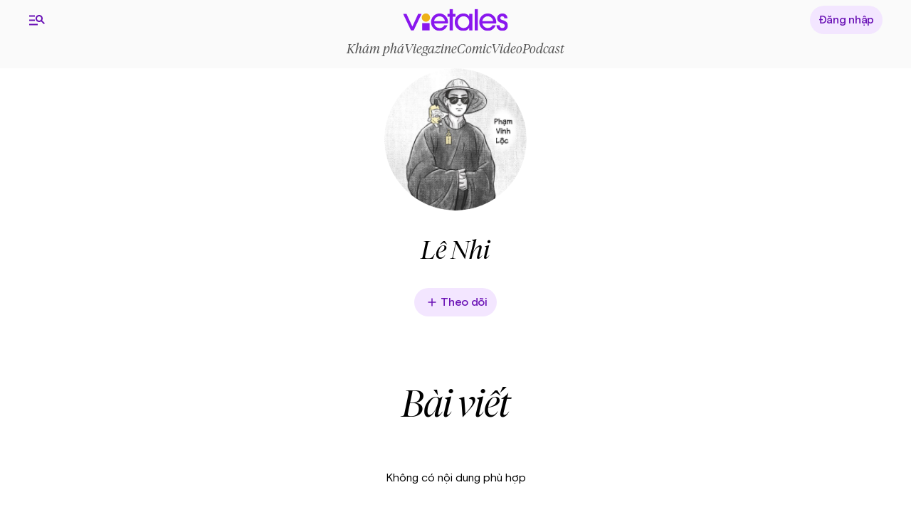

--- FILE ---
content_type: text/html; charset=UTF-8
request_url: https://vietales.vn/authors/le-nhi/
body_size: 28740
content:
<!DOCTYPE>
<html lang="vi" prefix="og: https://ogp.me/ns#">
<head>
    <meta name="google-site-verification" content="GNtBE5paMWMXM5Uqdkx7MnBOcWYaZ8kX1UuMeF7moYE" />
<!-- Google Tag Manager -->
<script>(function(w,d,s,l,i){w[l]=w[l]||[];w[l].push({'gtm.start':
new Date().getTime(),event:'gtm.js'});var f=d.getElementsByTagName(s)[0],
j=d.createElement(s),dl=l!='dataLayer'?'&l='+l:'';j.async=true;j.src=
'https://www.googletagmanager.com/gtm.js?id='+i+dl;f.parentNode.insertBefore(j,f);
})(window,document,'script','dataLayer','GTM-M2TJ2R9Z');</script>
<!-- End Google Tag Manager -->    <meta charset="UTF-8">
    <meta name="viewport" content="width=device-width, initial-scale=1.0">
    <link rel="profile" href="https://gmpg.org/xfn/11">
    
<!-- Search Engine Optimization by Rank Math - https://rankmath.com/ -->
<meta name="robots" content="follow, index, max-snippet:-1, max-video-preview:-1, max-image-preview:large"/>
<link rel="canonical" href="https://vietales.vn/authors/le-nhi/" />
<meta property="og:locale" content="vi_VN" />
<meta property="og:type" content="article" />
<meta property="og:title" content="Lê Nhi - Vietales" />
<meta property="og:url" content="https://vietales.vn/authors/le-nhi/" />
<meta property="og:site_name" content="Vietales" />
<meta property="article:publisher" content="https://www.facebook.com/vietales.vn/" />
<meta property="og:image" content="https://vietales.vn/wp-content/uploads/2024/01/logotype-Vietales-Tet.png" />
<meta property="og:image:secure_url" content="https://vietales.vn/wp-content/uploads/2024/01/logotype-Vietales-Tet.png" />
<meta property="og:image:width" content="1200" />
<meta property="og:image:height" content="630" />
<meta property="og:image:alt" content="Lê Nhi" />
<meta property="og:image:type" content="image/png" />
<meta name="twitter:card" content="summary_large_image" />
<meta name="twitter:title" content="Lê Nhi - Vietales" />
<meta name="twitter:image" content="https://vietales.vn/wp-content/uploads/2024/01/logotype-Vietales-Tet.png" />
<!-- /Rank Math WordPress SEO plugin -->

<link data-minify="1" rel='stylesheet' id='videojs-css' href='https://vietales.vn/wp-content/cache/min/1/static/css/video-js-89.css?ver=1731401541' type='text/css' media='all' />
<link data-minify="1" rel='stylesheet' id='letweb-css' href='https://vietales.vn/wp-content/cache/min/1/static/css/style.css?ver=1731401541' type='text/css' media='' />
<script type="text/javascript">
            window._nslDOMReady = function (callback) {
                if ( document.readyState === "complete" || document.readyState === "interactive" ) {
                    callback();
                } else {
                    document.addEventListener( "DOMContentLoaded", callback );
                }
            };
            </script><script type="text/javascript" id="jquery-core-js-extra">
/* <![CDATA[ */
var LW_PLUGIN_FRONTEND = {"base_url":"https:\/\/vietales.vn\/wp-admin\/admin-ajax.php"};
var LWB = {"contexts":["singular","singular_authors"],"ajax_url":"https:\/\/vietales.vn\/wp-admin\/admin-ajax.php","rest_api_url":"https:\/\/vietales.vn\/wp-json\/","_lw_nonce":"6940da0aff","current_lang":"vi","base_url":"https:\/\/vietales.vn","post_id":"","home_url":"https:\/\/vietales.vn","current_user":"","login_url":"https:\/\/vietales.vn\/login\/?_next=\/authors\/le-nhi\/","csrf":"5b3858fd35","i18n":{"nsl_user_inactive":"Your account has been registered but is not yet activated. Please check your inbox to complete the activation. <a href=\"https:\/\/vietales.vn\/how-to-active-your-account\/\">See guide.<\/a>"},"lazy_css":["https:\/\/vietales.vn\/static\/css\/sweetalert2.min.css"],"lazy_js":["https:\/\/vietales.vn\/static\/js\/video-89.min.js"]};
/* ]]> */
</script>
<script type="text/javascript" src="https://vietales.vn/wp-includes/js/jquery/jquery.min.js?ver=3.7.1" id="jquery-core-js"></script>
<script type="text/javascript" src="https://vietales.vn/wp-includes/js/jquery/jquery-migrate.min.js?ver=3.4.1" id="jquery-migrate-js"></script>
<script data-minify="1" type="text/javascript" src="https://vietales.vn/wp-content/cache/min/1/static/js/menu.js?ver=1731401541" id="menu-js"></script>
<script type="text/javascript" src="https://vietales.vn/static/js/js.cookie.min.js?ver=6.5" id="cookie-js-js"></script>
<script data-minify="1" type="text/javascript" src="https://vietales.vn/wp-content/cache/min/1/wp-content/themes/vietales/static/js/user-actions.js?ver=1731401541" id="lw-user-actions-js"></script>
<link rel='shortlink' href='https://vietales.vn/?p=6593' />
		<script type="text/javascript">
				(function(c,l,a,r,i,t,y){
					c[a]=c[a]||function(){(c[a].q=c[a].q||[]).push(arguments)};t=l.createElement(r);t.async=1;
					t.src="https://www.clarity.ms/tag/"+i+"?ref=wordpress";y=l.getElementsByTagName(r)[0];y.parentNode.insertBefore(t,y);
				})(window, document, "clarity", "script", "l4khdpfxy9");
		</script>
		<style type="text/css">div.nsl-container[data-align="left"] {
    text-align: left;
}

div.nsl-container[data-align="center"] {
    text-align: center;
}

div.nsl-container[data-align="right"] {
    text-align: right;
}


div.nsl-container div.nsl-container-buttons a[data-plugin="nsl"] {
    text-decoration: none;
    box-shadow: none;
    border: 0;
}

div.nsl-container .nsl-container-buttons {
    display: flex;
    padding: 5px 0;
}

div.nsl-container.nsl-container-block .nsl-container-buttons {
    display: inline-grid;
    grid-template-columns: minmax(145px, auto);
}

div.nsl-container-block-fullwidth .nsl-container-buttons {
    flex-flow: column;
    align-items: center;
}

div.nsl-container-block-fullwidth .nsl-container-buttons a,
div.nsl-container-block .nsl-container-buttons a {
    flex: 1 1 auto;
    display: block;
    margin: 5px 0;
    width: 100%;
}

div.nsl-container-inline {
    margin: -5px;
    text-align: left;
}

div.nsl-container-inline .nsl-container-buttons {
    justify-content: center;
    flex-wrap: wrap;
}

div.nsl-container-inline .nsl-container-buttons a {
    margin: 5px;
    display: inline-block;
}

div.nsl-container-grid .nsl-container-buttons {
    flex-flow: row;
    align-items: center;
    flex-wrap: wrap;
}

div.nsl-container-grid .nsl-container-buttons a {
    flex: 1 1 auto;
    display: block;
    margin: 5px;
    max-width: 280px;
    width: 100%;
}

@media only screen and (min-width: 650px) {
    div.nsl-container-grid .nsl-container-buttons a {
        width: auto;
    }
}

div.nsl-container .nsl-button {
    cursor: pointer;
    vertical-align: top;
    border-radius: 4px;
}

div.nsl-container .nsl-button-default {
    color: #fff;
    display: flex;
}

div.nsl-container .nsl-button-icon {
    display: inline-block;
}

div.nsl-container .nsl-button-svg-container {
    flex: 0 0 auto;
    padding: 8px;
    display: flex;
    align-items: center;
}

div.nsl-container svg {
    height: 24px;
    width: 24px;
    vertical-align: top;
}

div.nsl-container .nsl-button-default div.nsl-button-label-container {
    margin: 0 24px 0 12px;
    padding: 10px 0;
    font-family: Helvetica, Arial, sans-serif;
    font-size: 16px;
    line-height: 20px;
    letter-spacing: .25px;
    overflow: hidden;
    text-align: center;
    text-overflow: clip;
    white-space: nowrap;
    flex: 1 1 auto;
    -webkit-font-smoothing: antialiased;
    -moz-osx-font-smoothing: grayscale;
    text-transform: none;
    display: inline-block;
}

div.nsl-container .nsl-button-google[data-skin="dark"] .nsl-button-svg-container {
    margin: 1px;
    padding: 7px;
    border-radius: 3px;
    background: #fff;
}

div.nsl-container .nsl-button-google[data-skin="light"] {
    border-radius: 1px;
    box-shadow: 0 1px 5px 0 rgba(0, 0, 0, .25);
    color: RGBA(0, 0, 0, 0.54);
}

div.nsl-container .nsl-button-apple .nsl-button-svg-container {
    padding: 0 6px;
}

div.nsl-container .nsl-button-apple .nsl-button-svg-container svg {
    height: 40px;
    width: auto;
}

div.nsl-container .nsl-button-apple[data-skin="light"] {
    color: #000;
    box-shadow: 0 0 0 1px #000;
}

div.nsl-container .nsl-button-facebook[data-skin="white"] {
    color: #000;
    box-shadow: inset 0 0 0 1px #000;
}

div.nsl-container .nsl-button-facebook[data-skin="light"] {
    color: #1877F2;
    box-shadow: inset 0 0 0 1px #1877F2;
}

div.nsl-container .nsl-button-spotify[data-skin="white"] {
    color: #191414;
    box-shadow: inset 0 0 0 1px #191414;
}

div.nsl-container .nsl-button-apple div.nsl-button-label-container {
    font-size: 17px;
    font-family: -apple-system, BlinkMacSystemFont, "Segoe UI", Roboto, Helvetica, Arial, sans-serif, "Apple Color Emoji", "Segoe UI Emoji", "Segoe UI Symbol";
}

div.nsl-container .nsl-button-slack div.nsl-button-label-container {
    font-size: 17px;
    font-family: -apple-system, BlinkMacSystemFont, "Segoe UI", Roboto, Helvetica, Arial, sans-serif, "Apple Color Emoji", "Segoe UI Emoji", "Segoe UI Symbol";
}

div.nsl-container .nsl-button-slack[data-skin="light"] {
    color: #000000;
    box-shadow: inset 0 0 0 1px #DDDDDD;
}

div.nsl-container .nsl-button-tiktok[data-skin="light"] {
    color: #161823;
    box-shadow: 0 0 0 1px rgba(22, 24, 35, 0.12);
}


div.nsl-container .nsl-button-kakao {
    color: rgba(0, 0, 0, 0.85);
}

.nsl-clear {
    clear: both;
}

.nsl-container {
    clear: both;
}

.nsl-disabled-provider .nsl-button {
    filter: grayscale(1);
    opacity: 0.8;
}

/*Button align start*/

div.nsl-container-inline[data-align="left"] .nsl-container-buttons {
    justify-content: flex-start;
}

div.nsl-container-inline[data-align="center"] .nsl-container-buttons {
    justify-content: center;
}

div.nsl-container-inline[data-align="right"] .nsl-container-buttons {
    justify-content: flex-end;
}


div.nsl-container-grid[data-align="left"] .nsl-container-buttons {
    justify-content: flex-start;
}

div.nsl-container-grid[data-align="center"] .nsl-container-buttons {
    justify-content: center;
}

div.nsl-container-grid[data-align="right"] .nsl-container-buttons {
    justify-content: flex-end;
}

div.nsl-container-grid[data-align="space-around"] .nsl-container-buttons {
    justify-content: space-around;
}

div.nsl-container-grid[data-align="space-between"] .nsl-container-buttons {
    justify-content: space-between;
}

/* Button align end*/

/* Redirect */

#nsl-redirect-overlay {
    display: flex;
    flex-direction: column;
    justify-content: center;
    align-items: center;
    position: fixed;
    z-index: 1000000;
    left: 0;
    top: 0;
    width: 100%;
    height: 100%;
    backdrop-filter: blur(1px);
    background-color: RGBA(0, 0, 0, .32);;
}

#nsl-redirect-overlay-container {
    display: flex;
    flex-direction: column;
    justify-content: center;
    align-items: center;
    background-color: white;
    padding: 30px;
    border-radius: 10px;
}

#nsl-redirect-overlay-spinner {
    content: '';
    display: block;
    margin: 20px;
    border: 9px solid RGBA(0, 0, 0, .6);
    border-top: 9px solid #fff;
    border-radius: 50%;
    box-shadow: inset 0 0 0 1px RGBA(0, 0, 0, .6), 0 0 0 1px RGBA(0, 0, 0, .6);
    width: 40px;
    height: 40px;
    animation: nsl-loader-spin 2s linear infinite;
}

@keyframes nsl-loader-spin {
    0% {
        transform: rotate(0deg)
    }
    to {
        transform: rotate(360deg)
    }
}

#nsl-redirect-overlay-title {
    font-family: -apple-system, BlinkMacSystemFont, "Segoe UI", Roboto, Oxygen-Sans, Ubuntu, Cantarell, "Helvetica Neue", sans-serif;
    font-size: 18px;
    font-weight: bold;
    color: #3C434A;
}

#nsl-redirect-overlay-text {
    font-family: -apple-system, BlinkMacSystemFont, "Segoe UI", Roboto, Oxygen-Sans, Ubuntu, Cantarell, "Helvetica Neue", sans-serif;
    text-align: center;
    font-size: 14px;
    color: #3C434A;
}

/* Redirect END*/</style><style type="text/css">/* Notice fallback */
#nsl-notices-fallback {
    position: fixed;
    right: 10px;
    top: 10px;
    z-index: 10000;
}

.admin-bar #nsl-notices-fallback {
    top: 42px;
}

#nsl-notices-fallback > div {
    position: relative;
    background: #fff;
    border-left: 4px solid #fff;
    box-shadow: 0 1px 1px 0 rgba(0, 0, 0, .1);
    margin: 5px 15px 2px;
    padding: 1px 20px;
}

#nsl-notices-fallback > div.error {
    display: block;
    border-left-color: #dc3232;
}

#nsl-notices-fallback > div.updated {
    display: block;
    border-left-color: #46b450;
}

#nsl-notices-fallback p {
    margin: .5em 0;
    padding: 2px;
}

#nsl-notices-fallback > div:after {
    position: absolute;
    right: 5px;
    top: 5px;
    content: '\00d7';
    display: block;
    height: 16px;
    width: 16px;
    line-height: 16px;
    text-align: center;
    font-size: 20px;
    cursor: pointer;
}</style>		<style type="text/css" id="wp-custom-css">
			.image-full-cover,
.image-full-cover .elementor-widget-container,
.image-full-cover .elementor-widget-container .wp-caption,
.image-full-cover .elementor-widget-container img {
	height: 100%;
}

.image-full-cover .elementor-widget-container img {
	object-fit: cover;
	object-position: center;
}

.reader-container {
	max-width: 960px !important;
}

.page .reader.elementor-widget-text-editor ol,
.page .reader.elementor-widget-text-editor ul{
	padding-left: 16px;
}

.page .reader.elementor-widget-text-editor ol {
	list-style: decimal;
}

.page .reader.elementor-widget-text-editor ul {
	list-style: disc;
}

.page .reader.elementor-widget-text-editor li:not(:last-child) {
	margin-bottom:8px;
}

.swal2-title a {
	text-decoration: underline;
}		</style>
		<noscript><style id="rocket-lazyload-nojs-css">.rll-youtube-player, [data-lazy-src]{display:none !important;}</style></noscript>    <link rel="icon" type="image/x-icon" href="https://vietales.vn/favicon.ico">
    <title>Vietales | Lê Nhi - Vietales</title>
    <!-- Hotjar Tracking Code for Site 3892088 (name missing) -->
<script>
    (function(h,o,t,j,a,r){
        h.hj=h.hj||function(){(h.hj.q=h.hj.q||[]).push(arguments)};
        h._hjSettings={hjid:3892088,hjsv:6};
        a=o.getElementsByTagName('head')[0];
        r=o.createElement('script');r.async=1;
        r.src=t+h._hjSettings.hjid+j+h._hjSettings.hjsv;
        a.appendChild(r);
    })(window,document,'https://static.hotjar.com/c/hotjar-','.js?sv=');
</script>
    <style>
        [x-cloak] {
            display: none !important;
        }
    </style>
        <style>
        @font-face {
        font-family: 'SVN-Basis Grotesque Pro';
        src: url('https://vietales.vn/static/fonts/SVN-BasisGrotesquePro/SVN-BasisGrotesquePro-BoldItalic.woff2') format('woff2'),
        url('https://vietales.vn/static/fonts/SVN-BasisGrotesquePro/SVN-BasisGrotesquePro-BoldItalic.woff') format('woff');
        font-weight: bold;
        font-style: italic;
        font-display: swap;
    }

    @font-face {
        font-family: 'SVN-Basis Grotesque Pro';
        src: url('https://vietales.vn/static/fonts/SVN-BasisGrotesquePro/SVN-BasisGrotesquePro-LightItalic.woff2') format('woff2'),
        url('https://vietales.vn/static/fonts/SVN-BasisGrotesquePro/SVN-BasisGrotesquePro-LightItalic.woff') format('woff');
        font-weight: 300;
        font-style: italic;
        font-display: swap;
    }

    @font-face {
        font-family: 'SVN-Basis Grotesque Pro';
        src: url('https://vietales.vn/static/fonts/SVN-BasisGrotesquePro/SVN-BasisGrotesquePro-BlackItalic.woff2') format('woff2'),
        url('https://vietales.vn/static/fonts/SVN-BasisGrotesquePro/SVN-BasisGrotesquePro-BlackItalic.woff') format('woff');
        font-weight: 900;
        font-style: italic;
        font-display: swap;
    }

    @font-face {
        font-family: 'SVN-Basis Grotesque Pro';
        src: url('https://vietales.vn/static/fonts/SVN-BasisGrotesquePro/SVN-BasisGrotesquePro-Bold.woff2') format('woff2'),
        url('https://vietales.vn/static/fonts/SVN-BasisGrotesquePro/SVN-BasisGrotesquePro-Bold.woff') format('woff');
        font-weight: bold;
        font-style: normal;
        font-display: swap;
    }

    @font-face {
        font-family: 'SVN-Basis Grotesque Pro';
        src: url('https://vietales.vn/static/fonts/SVN-BasisGrotesquePro/SVN-BasisGrotesquePro-Light.woff2') format('woff2'),
        url('https://vietales.vn/static/fonts/SVN-BasisGrotesquePro/SVN-BasisGrotesquePro-Light.woff') format('woff');
        font-weight: 300;
        font-style: normal;
        font-display: swap;
    }

    @font-face {
        font-family: 'SVN-Basis Grotesque Pro';
        src: url('https://vietales.vn/static/fonts/SVN-BasisGrotesquePro/SVN-BasisGrotesquePro-Black.woff2') format('woff2'),
        url('https://vietales.vn/static/fonts/SVN-BasisGrotesquePro/SVN-BasisGrotesquePro-Black.woff') format('woff');
        font-weight: 900;
        font-style: normal;
        font-display: swap;
    }

    @font-face {
        font-family: 'SVN-Basis Grotesque Pro';
        src: url('https://vietales.vn/static/fonts/SVN-BasisGrotesquePro/SVN-BasisGrotesquePro-OffWhiteItalic.woff2') format('woff2'),
        url('https://vietales.vn/static/fonts/SVN-BasisGrotesquePro/SVN-BasisGrotesquePro-OffWhiteItalic.woff') format('woff');
        font-weight: normal;
        font-style: italic;
        font-display: swap;
    }

    @font-face {
        font-family: 'SVN-Basis Grotesque Pro';
        src: url('https://vietales.vn/static/fonts/SVN-BasisGrotesquePro/SVN-BasisGrotesquePro-Medium.woff2') format('woff2'),
        url('https://vietales.vn/static/fonts/SVN-BasisGrotesquePro/SVN-BasisGrotesquePro-Medium.woff') format('woff');
        font-weight: 500;
        font-style: normal;
        font-display: swap;
    }

    @font-face {
        font-family: 'SVN-Basis Grotesque Pro';
        src: url('https://vietales.vn/static/fonts/SVN-BasisGrotesquePro/SVN-BasisGrotesquePro-MediumItalic.woff2') format('woff2'),
        url('https://vietales.vn/static/fonts/SVN-BasisGrotesquePro/SVN-BasisGrotesquePro-MediumItalic.woff') format('woff');
        font-weight: 500;
        font-style: italic;
        font-display: swap;
    }

    @font-face {
        font-family: 'SVN-Basis Grotesque Pro';
        src: url('https://vietales.vn/static/fonts/SVN-BasisGrotesquePro/SVN-BasisGrotesquePro-OffWhite.woff2') format('woff2'),
        url('https://vietales.vn/static/fonts/SVN-BasisGrotesquePro/SVN-BasisGrotesquePro-OffWhite.woff') format('woff');
        font-weight: normal;
        font-style: normal;
        font-display: swap;
    }

    @font-face {
        font-family: 'SVN-Basis Grotesque Pro';
        src: url('https://vietales.vn/static/fonts/SVN-BasisGrotesquePro/SVN-BasisGrotesquePro-Italic.woff2') format('woff2'),
        url('https://vietales.vn/static/fonts/SVN-BasisGrotesquePro/SVN-BasisGrotesquePro-Italic.woff') format('woff');
        font-weight: normal;
        font-style: italic;
        font-display: swap;
    }

    @font-face {
        font-family: 'SVN-Basis Grotesque Pro';
        src: url('https://vietales.vn/static/fonts/SVN-BasisGrotesquePro/SVN-BasisGrotesquePro-Regular.woff2') format('woff2'),
        url('https://vietales.vn/static/fonts/SVN-BasisGrotesquePro/SVN-BasisGrotesquePro-Regular.woff') format('woff');
        font-weight: normal;
        font-style: normal;
        font-display: swap;
    }

    @font-face {
        font-family: 'SVN-Tiempos Fine';
        src: url('https://vietales.vn/static/fonts/SVN-TiemposFine/SVN-TiemposFine-Italic.woff2') format('woff2'),
        url('https://vietales.vn/static/fonts/SVN-TiemposFine/SVN-TiemposFine-Italic.woff') format('woff');
        font-weight: normal;
        font-style: italic;
        font-display: swap;
    }

    @font-face {
        font-family: 'SVN-Tiempos Fine';
        src: url('https://vietales.vn/static/fonts/SVN-TiemposFine/SVN-TiemposFine-Bold.woff2') format('woff2'),
        url('https://vietales.vn/static/fonts/SVN-TiemposFine/SVN-TiemposFine-Bold.woff') format('woff');
        font-weight: bold;
        font-style: normal;
        font-display: swap;
    }

    @font-face {
        font-family: 'SVN-Tiempos Fine';
        src: url('https://vietales.vn/static/fonts/SVN-TiemposFine/SVN-TiemposFine-BoldItalic.woff2') format('woff2'),
        url('https://vietales.vn/static/fonts/SVN-TiemposFine/SVN-TiemposFine-BoldItalic.woff') format('woff');
        font-weight: bold;
        font-style: italic;
        font-display: swap;
    }

    @font-face {
        font-family: 'SVN-Tiempos Fine';
        src: url('https://vietales.vn/static/fonts/SVN-TiemposFine/SVN-TiemposFine-Medium.woff2') format('woff2'),
        url('https://vietales.vn/static/fonts/SVN-TiemposFine/SVN-TiemposFine-Medium.woff') format('woff');
        font-weight: 500;
        font-style: normal;
        font-display: swap;
    }

    @font-face {
        font-family: 'SVN-Tiempos Fine';
        src: url('https://vietales.vn/static/fonts/SVN-TiemposFine/SVN-TiemposFine-BlackItalic.woff2') format('woff2'),
        url('https://vietales.vn/static/fonts/SVN-TiemposFine/SVN-TiemposFine-BlackItalic.woff') format('woff');
        font-weight: 900;
        font-style: italic;
        font-display: swap;
    }

    @font-face {
        font-family: 'SVN-Tiempos Fine';
        src: url('https://vietales.vn/static/fonts/SVN-TiemposFine/SVN-TiemposFine-Light.woff2') format('woff2'),
        url('https://vietales.vn/static/fonts/SVN-TiemposFine/SVN-TiemposFine-Light.woff') format('woff');
        font-weight: 300;
        font-style: normal;
        font-display: swap;
    }

    @font-face {
        font-family: 'SVN-Tiempos Fine';
        src: url('https://vietales.vn/static/fonts/SVN-TiemposFine/SVN-TiemposFine-Black.woff2') format('woff2'),
        url('https://vietales.vn/static/fonts/SVN-TiemposFine/SVN-TiemposFine-Black.woff') format('woff');
        font-weight: 900;
        font-style: normal;
        font-display: swap;
    }

    @font-face {
        font-family: 'SVN-Tiempos Fine';
        src: url('https://vietales.vn/static/fonts/SVN-TiemposFine/SVN-TiemposFine-MediumItalic.woff2') format('woff2'),
        url('https://vietales.vn/static/fonts/SVN-TiemposFine/SVN-TiemposFine-MediumItalic.woff') format('woff');
        font-weight: 500;
        font-style: italic;
        font-display: swap;
    }

    @font-face {
        font-family: 'SVN-Tiempos Fine';
        src: url('https://vietales.vn/static/fonts/SVN-TiemposFine/SVN-TiemposFine-LightItalic.woff2') format('woff2'),
        url('https://vietales.vn/static/fonts/SVN-TiemposFine/SVN-TiemposFine-LightItalic.woff') format('woff');
        font-weight: 300;
        font-style: italic;
        font-display: swap;
    }

    @font-face {
        font-family: 'SVN-Tiempos Fine';
        src: url('https://vietales.vn/static/fonts/SVN-TiemposFine/SVN-TiemposFine-SemiBold.woff2') format('woff2'),
        url('https://vietales.vn/static/fonts/SVN-TiemposFine/SVN-TiemposFine-SemiBold.woff') format('woff');
        font-weight: 600;
        font-style: normal;
        font-display: swap;
    }

    @font-face {
        font-family: 'SVN-Tiempos Fine';
        src: url('https://vietales.vn/static/fonts/SVN-TiemposFine/SVN-TiemposFine-Regular.woff2') format('woff2'),
        url('https://vietales.vn/static/fonts/SVN-TiemposFine/SVN-TiemposFine-Regular.woff') format('woff');
        font-weight: normal;
        font-style: normal;
        font-display: swap;
    }

    @font-face {
        font-family: 'SVN-Tiempos Fine';
        src: url('https://vietales.vn/static/fonts/SVN-TiemposFine/SVN-TiemposFine-SemiBoldItalic.woff2') format('woff2'),
        url('https://vietales.vn/static/fonts/SVN-TiemposFine/SVN-TiemposFine-SemiBoldItalic.woff') format('woff');
        font-weight: 600;
        font-style: italic;
        font-display: swap;
    }


    @font-face {
        font-family: 'SVN-Tiempos Headline';
        src: url('https://vietales.vn/static/fonts/SVN-TiemposHeadline/SVN-TiemposHeadline-Light.woff2') format('woff2'),
        url('https://vietales.vn/static/fonts/SVN-TiemposHeadline/SVN-TiemposHeadline-Light.woff') format('woff');
        font-weight: 300;
        font-style: normal;
        font-display: swap;
    }

    @font-face {
        font-family: 'SVN-Tiempos Headline';
        src: url('https://vietales.vn/static/fonts/SVN-TiemposHeadline/SVN-TiemposHeadline-Bold.woff2') format('woff2'),
        url('https://vietales.vn/static/fonts/SVN-TiemposHeadline/SVN-TiemposHeadline-Bold.woff') format('woff');
        font-weight: bold;
        font-style: normal;
        font-display: swap;
    }

    @font-face {
        font-family: 'SVN-Tiempos Headline';
        src: url('https://vietales.vn/static/fonts/SVN-TiemposHeadline/SVN-TiemposHeadline-RegularItalic.woff2') format('woff2'),
        url('https://vietales.vn/static/fonts/SVN-TiemposHeadline/SVN-TiemposHeadline-RegularItalic.woff') format('woff');
        font-weight: normal;
        font-style: italic;
        font-display: swap;
    }

    @font-face {
        font-family: 'SVN-Tiempos Headline';
        src: url('https://vietales.vn/static/fonts/SVN-TiemposHeadline/SVN-TiemposHeadline-BlackItalic.woff2') format('woff2'),
        url('https://vietales.vn/static/fonts/SVN-TiemposHeadline/SVN-TiemposHeadline-BlackItalic.woff') format('woff');
        font-weight: 900;
        font-style: italic;
        font-display: swap;
    }

    @font-face {
        font-family: 'SVN-Tiempos Headline';
        src: url('https://vietales.vn/static/fonts/SVN-TiemposHeadline/SVN-TiemposHeadline-Black.woff2') format('woff2'),
        url('https://vietales.vn/static/fonts/SVN-TiemposHeadline/SVN-TiemposHeadline-Black.woff') format('woff');
        font-weight: 900;
        font-style: normal;
        font-display: swap;
    }

    @font-face {
        font-family: 'SVN-Tiempos Headline';
        src: url('https://vietales.vn/static/fonts/SVN-TiemposHeadline/SVN-TiemposHeadline-BoldItalic.woff2') format('woff2'),
        url('https://vietales.vn/static/fonts/SVN-TiemposHeadline/SVN-TiemposHeadline-BoldItalic.woff') format('woff');
        font-weight: bold;
        font-style: italic;
        font-display: swap;
    }

    @font-face {
        font-family: 'SVN-Tiempos Headline';
        src: url('https://vietales.vn/static/fonts/SVN-TiemposHeadline/SVN-TiemposHeadline-SemiBold.woff2') format('woff2'),
        url('https://vietales.vn/static/fonts/SVN-TiemposHeadline/SVN-TiemposHeadline-SemiBold.woff') format('woff');
        font-weight: 600;
        font-style: normal;
        font-display: swap;
    }

    @font-face {
        font-family: 'SVN-Tiempos Headline';
        src: url('https://vietales.vn/static/fonts/SVN-TiemposHeadline/SVN-TiemposHeadline-MediumItalic.woff2') format('woff2'),
        url('https://vietales.vn/static/fonts/SVN-TiemposHeadline/SVN-TiemposHeadline-MediumItalic.woff') format('woff');
        font-weight: 500;
        font-style: italic;
        font-display: swap;
    }

    @font-face {
        font-family: 'SVN-Tiempos Headline';
        src: url('https://vietales.vn/static/fonts/SVN-TiemposHeadline/SVN-TiemposHeadline-Medium.woff2') format('woff2'),
        url('https://vietales.vn/static/fonts/SVN-TiemposHeadline/SVN-TiemposHeadline-Medium.woff') format('woff');
        font-weight: 500;
        font-style: normal;
        font-display: swap;
    }

    @font-face {
        font-family: 'SVN-Tiempos Headline';
        src: url('https://vietales.vn/static/fonts/SVN-TiemposHeadline/SVN-TiemposHeadline-LightItalic.woff2') format('woff2'),
        url('https://vietales.vn/static/fonts/SVN-TiemposHeadline/SVN-TiemposHeadline-LightItalic.woff') format('woff');
        font-weight: 300;
        font-style: italic;
        font-display: swap;
    }

    @font-face {
        font-family: 'SVN-Tiempos Headline';
        src: url('https://vietales.vn/static/fonts/SVN-TiemposHeadline/SVN-TiemposHeadline-SemiboldItalic.woff2') format('woff2'),
        url('https://vietales.vn/static/fonts/SVN-TiemposHeadline/SVN-TiemposHeadline-SemiboldItalic.woff') format('woff');
        font-weight: 600;
        font-style: italic;
        font-display: swap;
    }

    @font-face {
        font-family: 'SVN-Tiempos Headline';
        src: url('https://vietales.vn/static/fonts/SVN-TiemposHeadline/SVN-TiemposHeadline-Regular.woff2') format('woff2'),
        url('https://vietales.vn/static/fonts/SVN-TiemposHeadline/SVN-TiemposHeadline-Regular.woff') format('woff');
        font-weight: normal;
        font-style: normal;
        font-display: swap;
    }

    @font-face {
        font-family: 'SVN-Tiempos Text';
        src: url('https://vietales.vn/static/fonts/SVN-TiemposText/SVN-TiemposText-Bold.woff2') format('woff2'),
        url('https://vietales.vn/static/fonts/SVN-TiemposText/SVN-TiemposText-Bold.woff') format('woff');
        font-weight: bold;
        font-style: normal;
        font-display: swap;
    }

    @font-face {
        font-family: 'SVN-Tiempos Text';
        src: url('https://vietales.vn/static/fonts/SVN-TiemposText/SVN-TiemposText-MediumItalic.woff2') format('woff2'),
        url('https://vietales.vn/static/fonts/SVN-TiemposText/SVN-TiemposText-MediumItalic.woff') format('woff');
        font-weight: 500;
        font-style: italic;
        font-display: swap;
    }

    @font-face {
        font-family: 'SVN-Tiempos Text';
        src: url('https://vietales.vn/static/fonts/SVN-TiemposText/SVN-TiemposText-BoldItalic.woff2') format('woff2'),
        url('https://vietales.vn/static/fonts/SVN-TiemposText/SVN-TiemposText-BoldItalic.woff') format('woff');
        font-weight: bold;
        font-style: italic;
        font-display: swap;
    }

    @font-face {
        font-family: 'SVN-Tiempos Text';
        src: url('https://vietales.vn/static/fonts/SVN-TiemposText/SVN-TiemposText-Medium.woff2') format('woff2'),
        url('https://vietales.vn/static/fonts/SVN-TiemposText/SVN-TiemposText-Medium.woff') format('woff');
        font-weight: 500;
        font-style: normal;
        font-display: swap;
    }

    @font-face {
        font-family: 'SVN-Tiempos Text';
        src: url('https://vietales.vn/static/fonts/SVN-TiemposText/SVN-TiemposText-Italic.woff2') format('woff2'),
        url('https://vietales.vn/static/fonts/SVN-TiemposText/SVN-TiemposText-Italic.woff') format('woff');
        font-weight: normal;
        font-style: italic;
        font-display: swap;
    }

    @font-face {
        font-family: 'SVN-Tiempos Text';
        src: url('https://vietales.vn/static/fonts/SVN-TiemposText/SVN-TiemposText-Regular.woff2') format('woff2'),
        url('https://vietales.vn/static/fonts/SVN-TiemposText/SVN-TiemposText-Regular.woff') format('woff');
        font-weight: normal;
        font-style: normal;
        font-display: swap;
    }

    @font-face {
        font-family: 'SVN-Tiempos Text';
        src: url('https://vietales.vn/static/fonts/SVN-TiemposText/SVN-TiemposText-SemiBold.woff2') format('woff2'),
        url('https://vietales.vn/static/fonts/SVN-TiemposText/SVN-TiemposText-SemiBold.woff') format('woff');
        font-weight: 600;
        font-style: normal;
        font-display: swap;
    }

    @font-face {
        font-family: 'SVN-Tiempos Text';
        src: url('https://vietales.vn/static/fonts/SVN-TiemposText/SVN-TiemposText-SemiBoldItalic.woff2') format('woff2'),
        url('https://vietales.vn/static/fonts/SVN-TiemposText/SVN-TiemposText-SemiBoldItalic.woff') format('woff');
        font-weight: 600;
        font-style: italic;
        font-display: swap;
    }

    @font-face {
        font-family: 'SVN-Tiempos Text';
        src: url('https://vietales.vn/static/fonts/SVN-TiemposText/SVN-TiemposText-SemiBoldItalic.woff2') format('woff2'),
        url('https://vietales.vn/static/fonts/SVN-TiemposText/SVN-TiemposText-SemiBoldItalic.woff') format('woff');
        font-weight: 600;
        font-style: italic;
        font-display: swap;
    }

    @font-face {
        font-family: 'SVN-Tiempos Text';
        src: url('https://vietales.vn/static/fonts/SVN-TiemposText/SVN-TiemposText-BoldItalic.woff2') format('woff2'),
        url('https://vietales.vn/static/fonts/SVN-TiemposText/SVN-TiemposText-BoldItalic.woff') format('woff');
        font-weight: bold;
        font-style: italic;
        font-display: swap;
    }

    @font-face {
        font-family: 'SVN-Tiempos Text';
        src: url('https://vietales.vn/static/fonts/SVN-TiemposText/SVN-TiemposText-SemiBold.woff2') format('woff2'),
        url('https://vietales.vn/static/fonts/SVN-TiemposText/SVN-TiemposText-SemiBold.woff') format('woff');
        font-weight: 600;
        font-style: normal;
        font-display: swap;
    }

    @font-face {
        font-family: 'SVN-Tiempos Text';
        src: url('https://vietales.vn/static/fonts/SVN-TiemposText/SVN-TiemposText-Italic.woff2') format('woff2'),
        url('https://vietales.vn/static/fonts/SVN-TiemposText/SVN-TiemposText-Italic.woff') format('woff');
        font-weight: normal;
        font-style: italic;
        font-display: swap;
    }

    @font-face {
        font-family: 'SVN-Tiempos Text';
        src: url('https://vietales.vn/static/fonts/SVN-TiemposText/SVN-TiemposText-Medium.woff2') format('woff2'),
        url('https://vietales.vn/static/fonts/SVN-TiemposText/SVN-TiemposText-Medium.woff') format('woff');
        font-weight: 500;
        font-style: normal;
        font-display: swap;
    }

    @font-face {
        font-family: 'SVN-Tiempos Text';
        src: url('https://vietales.vn/static/fonts/SVN-TiemposText/SVN-TiemposText-Bold.woff2') format('woff2'),
        url('https://vietales.vn/static/fonts/SVN-TiemposText/SVN-TiemposText-Bold.woff') format('woff');
        font-weight: bold;
        font-style: normal;
        font-display: swap;
    }

    @font-face {
        font-family: 'SVN-Tiempos Text';
        src: url('https://vietales.vn/static/fonts/SVN-TiemposText/SVN-TiemposText-MediumItalic.woff2') format('woff2'),
        url('https://vietales.vn/static/fonts/SVN-TiemposText/SVN-TiemposText-MediumItalic.woff') format('woff');
        font-weight: 500;
        font-style: italic;
        font-display: swap;
    }

    @font-face {
        font-family: 'SVN-Tiempos Text';
        src: url('https://vietales.vn/static/fonts/SVN-TiemposText/SVN-TiemposText-Regular.woff2') format('woff2'),
        url('https://vietales.vn/static/fonts/SVN-TiemposText/SVN-TiemposText-Regular.woff') format('woff');
        font-weight: normal;
        font-style: normal;
        font-display: swap;
    }
</style></head>
<body data-rsssl=1 class="authors-template-default single single-authors postid-6593 font-body elementor-default elementor-kit-5">
<!-- Google Tag Manager (noscript) -->
<noscript><iframe src="https://www.googletagmanager.com/ns.html?id=GTM-M2TJ2R9Z"
height="0" width="0" style="display:none;visibility:hidden"></iframe></noscript>
<!-- End Google Tag Manager (noscript) -->
<header id="main-header"
        x-data="header()"
        class="w-full fixed top-0 z-90 header-styled medium:py-0 mode-dark"
        style="display: unset;">
    <div class="transition-colors"
         id="main-menu-wrap"
         :class="{ 'isActiveHeader': !atTop || false }">
        <div class="w-full container-padding px-5 grid grid-cols-3 default-gap items-center justify-between">
                            <div class="flex items-center gap-4">
                    <div class="bg-align-cover cursor-pointer w-[24px] aspect-1 header-icon"
                         @click.stop="$dispatch('open_nav_menu')" x-ref="openMenuNav">
                        <svg width="24" height="24" viewBox="0 0 24 24" fill="none" xmlns="http://www.w3.org/2000/svg">
                            <mask id="mask0_6257_79142" style="mask-type:alpha" maskUnits="userSpaceOnUse" x="0" y="0"
                                  width="24" height="24">
                                <rect width="24" height="24" class="fill-current"/>
                            </mask>
                            <g mask="url(#mask0_6257_79142)">
                                <path d="M1 19.5V17.5H13V19.5H1ZM1 13.5375V11.5375H9V13.5375H1ZM1 7.46249V5.46249L9 5.46249V7.46249L1 7.46249ZM21.6 18L17.75 14.15C17.35 14.4333 16.9125 14.6458 16.4375 14.7875C15.9625 14.9292 15.4833 15 15 15C13.6167 15 12.4375 14.5125 11.4625 13.5375C10.4875 12.5625 10 11.3833 10 10C10 8.61667 10.4875 7.4375 11.4625 6.4625C12.4375 5.4875 13.6167 5 15 5C16.3833 5 17.5625 5.4875 18.5375 6.4625C19.5125 7.4375 20 8.61667 20 10C20 10.4833 19.9292 10.9625 19.7875 11.4375C19.6458 11.9125 19.4333 12.35 19.15 12.75L23 16.6L21.6 18ZM15 13C15.8333 13 16.5417 12.7083 17.125 12.125C17.7083 11.5417 18 10.8333 18 10C18 9.16667 17.7083 8.45833 17.125 7.875C16.5417 7.29167 15.8333 7 15 7C14.1667 7 13.4583 7.29167 12.875 7.875C12.2917 8.45833 12 9.16667 12 10C12 10.8333 12.2917 11.5417 12.875 12.125C13.4583 12.7083 14.1667 13 15 13Z"
                                      class="fill-current"/>
                            </g>
                        </svg>
                    </div>
                    <span id="sticky-label" class="hidden medium:block font-headline text-[18px] font-light italic text-[#581192]"></span>
                </div>
                                    <div class="flex justify-center">
                <a href="https://vietales.vn" class="bg-align-cover sm:my-1 header-logo-2"
                   :class="{ 'text-[#8917EE]': !atTop, 'text-white': atTop }">
                    <svg width="230" height="48" viewBox="0 0 230 48" fill="none"
                         xmlns="http://www.w3.org/2000/svg">
                        <g clip-path="url(#clip0_6938_173967)">
                            <path d="M109.087 17.0681H115.038V10.8556H109.087V0H102.286V10.8556H97.3811V17.0681H102.286V47.0845H109.087V17.0681Z"
                                  class="fill-current"/>
                            <path d="M163.757 0H156.956V47.0845H163.757V0Z" class="fill-current"/>
                            <path d="M229.405 36.4251C229.405 43.5531 224.174 48 217.242 48C215.672 48 214.103 47.673 212.599 47.1499C207.402 45.3123 204.6 41.1401 204.433 35.7057H211.273C211.666 39.1756 213.51 41.7875 217.373 41.7875C220.381 41.7875 222.604 39.9564 222.604 36.8174C222.604 29.2316 206.059 33.1553 206.059 20.3379C206.059 14.1253 211.487 9.87466 217.438 9.87466C223.65 9.87466 228.424 14.1907 228.555 20.4687H221.754C221.427 17.8529 219.858 16.0872 217.111 16.0872C214.822 16.0872 212.86 17.5259 212.86 19.9455C212.86 23.1499 215.999 23.8692 218.484 24.6539C224.435 26.485 229.405 29.4278 229.405 36.4251Z"
                                  class="fill-current"/>
                            <path d="M145.053 29.0354C145.053 36.0327 139.495 41.7875 132.432 41.7875C125.5 41.7875 120.073 35.8365 120.073 29.0354C120.073 21.9728 125.304 16.0872 132.498 16.0872C139.887 16.0872 145.053 21.7766 145.053 29.0354ZM144.923 47.0845H151.724V10.8556H144.923V15.9564H144.792C142.111 11.8365 137.337 9.87466 132.498 9.87466C121.511 9.87466 113.271 18.1144 113.271 29.1008C113.271 40.0218 121.642 48 132.498 48C137.468 48 142.241 45.842 144.792 41.4605H144.923V47.0845Z"
                                  class="fill-current"/>
                            <path d="M58.4704 30.8665H42.2524V47.0845H58.4704V30.8665Z" class="fill-current"/>
                            <path d="M91.8219 26.6812H68.4104C68.8028 20.7302 74.2306 16.0872 80.1161 16.0872C86.0017 16.0872 91.4295 20.7302 91.8219 26.6812ZM98.6229 28.5123C98.6229 18.3106 90.4486 9.87466 80.1815 9.87466C69.5875 9.87466 61.6093 18.4414 61.6093 28.9046C61.6093 39.0409 69.7183 48 80.0507 48C87.9635 48 94.6992 43.0954 97.4458 35.7057H90.6447C88.6829 39.4986 84.563 41.7875 80.3123 41.7875C74.3614 41.7875 69.7837 37.5368 68.4104 31.9128H98.4268C98.5573 30.784 98.6228 29.6486 98.6229 28.5123Z"
                                  class="fill-current"/>
                            <path d="M197.108 26.6812H173.697C174.089 20.7302 179.517 16.0872 185.402 16.0872C191.288 16.0872 196.716 20.7302 197.108 26.6812ZM203.909 28.5123C203.909 18.3106 195.735 9.87466 185.468 9.87466C174.874 9.87466 166.895 18.4414 166.895 28.9046C166.895 39.0409 175.004 48 185.337 48C193.25 48 199.985 43.0954 202.732 35.7057H195.931C193.969 39.4986 189.849 41.7875 185.598 41.7875C179.647 41.7875 175.07 37.5368 173.697 31.9128H203.713C203.843 30.784 203.909 29.6486 203.909 28.5123Z"
                                  class="fill-current"/>
                            <path d="M23.656 47.0845L40.8137 10.8556H33.424L20.9015 38.3215H20.7439L7.98535 10.8556H0.595703L17.9104 47.0845H23.656Z"
                                  class="fill-current"/>
                            <path d="M50.3614 27.9238C55.3455 27.9238 59.386 23.8834 59.386 18.8993C59.386 13.9152 55.3455 9.87476 50.3614 9.87476C45.3773 9.87476 41.3369 13.9152 41.3369 18.8993C41.3369 23.8834 45.3773 27.9238 50.3614 27.9238Z"
                                  fill="#EEB117"/>
                        </g>
                        <defs>
                            <clipPath id="clip0_6938_173967">
                                <rect width="228.81" height="48" class="fill-current"
                                      transform="translate(0.595703)"/>
                            </clipPath>
                        </defs>
                    </svg>
                </a>
            </div>
            <div class="flex gap-4 items-center justify-end">
                                    <div class="flex-shrink-0 medium:flex hidden">
                        <a href="https://vietales.vn/login/?_next=/authors/le-nhi/" class="btn2 btn2-secondary">
                            <span>Đăng nhập</span>
                            <span class="btn2-effect"></span>
                        </a>
                    </div>
                    <a href="https://vietales.vn/login/?_next=/authors/le-nhi/" class="medium:hidden">
                        <img width="32" height="32" src="data:image/svg+xml,%3Csvg%20xmlns='http://www.w3.org/2000/svg'%20viewBox='0%200%2032%2032'%3E%3C/svg%3E"
                             alt="login icon" data-lazy-src="https://vietales.vn/static/images/icons/login.svg"><noscript><img width="32" height="32" src="https://vietales.vn/static/images/icons/login.svg"
                             alt="login icon"></noscript>
                    </a>
                            </div>
            <div id="overlay"></div>
        </div>
    </div>
            <div class="transition-all hidden medium:block"
             :class="{'bg-[#FAFAFA] text-[#525252] sub-active': !atTop, 'pt-[28px] text-[#E5E5E5]': atTop}">
            <ul class="styled-menu-2">
                                    <li>
                        <a href="https://vietales.vn/" class="pb-4 block ">
                            Khám phá                        </a>
                    </li>
                                    <li>
                        <a href="https://vietales.vn/viegazine" class="pb-4 block ">
                            Viegazine                        </a>
                    </li>
                                    <li>
                        <a href="https://vietales.vn/comic" class="pb-4 block ">
                            Comic                        </a>
                    </li>
                                    <li>
                        <a href="https://vietales.vn/videos" class="pb-4 block ">
                            Video                        </a>
                    </li>
                                    <li>
                        <a href="https://vietales.vn/podcasts" class="pb-4 block ">
                            Podcast                        </a>
                    </li>
                            </ul>
        </div>
        <div class="progress-bar-container">
        <div class="progress-bar"></div>
    </div>
</header><div x-data="focusSearchMobile()" x-ref="closeNav"
     class="fixed w-full h-full medium:max-w-[400px] max-w-[293px] menu-nav inset-0 z-[90]"
     :class="{ 'is-menu-opened': isMenuOpened }" @click.away="isMenuOpened=false">
    <div class="flex justify-end items-center w-full gap-3 box-border medium:py-2 px-4">
        <div data-bg="https://vietales.vn/static/images/icons/back.svg" class="back-button bg-align-cover min-w-[24px] aspect-1 max-h-[24px] cursor-pointer rocket-lazyload"
             style=""
             @click.stop="isMenuOpened=false"></div>
        <form class="search-form mb-0" action="https://vietales.vn">
            <input class="input-styled-search" type="text" name="s"
                   placeholder="Tìm kiếm trong Viegazine"
                   x-ref="inputSearch">
        </form>
        <div class="bg-align-cover min-w-[32px] aspect-1 max-h-[32px] cursor-pointer medium:hidden search-ic"
             x-ref="iconFocus"></div>
    </div>

    <div class="h-[calc(100%-66px)] flex medium:flex-col flex-row-reverse medium:justify-between w-full overflow-x-hidden scroll-smooth main-nav-area"
         x-ref="searchResultArea">
        <div class="medium:pb-[18px] box-border min-w-[293px]">
            <div class="medium:max-h-[196px] overflow-y-scroll main-search-area mr-2">
                <div class="box-border list-item" x-ref="listItemSearch">
                    <template x-for="s in searchTerms">
                        <a class="item item-search is-previous" :href="`${baseUrl}?s=${s}`" x-text="s"></a>
                    </template>
                </div>
            </div>
        </div>


        <div class="min-w-[293px]">
            <div class="bg-stroke-primary w-full h-[1px] divider"></div>
            <div class="medium:py-[48px] py-5 medium:px-[52px] px-5 ">
                <ul class="menu-in-nav-styled list-item" x-ref="listItemMenu">
                                            <li class="item">
                            <a href="https://vietales.vn/">
                                Khám phá                            </a>
                        </li>
                                            <li class="item">
                            <a href="https://vietales.vn/viegazine">
                                Viegazine                            </a>
                        </li>
                                            <li class="item">
                            <a href="https://vietales.vn/comic">
                                Comic                            </a>
                        </li>
                                            <li class="item">
                            <a href="https://vietales.vn/videos">
                                Video                            </a>
                        </li>
                                            <li class="item">
                            <a href="https://vietales.vn/podcasts">
                                Podcast                            </a>
                        </li>
                                    </ul>

                <ul id="menu-main-menu" class="menu-in-nav-styled medium:pt-[48px] pt-8 list-item" x-ref="listItemCategories"><li id="menu-item-7384" class="menu-item menu-item-type-post_type menu-item-object-page menu-item-7384"><a href="https://vietales.vn/series/">Loạt chuyện</a></li>
<li id="menu-item-4369" class="menu-item menu-item-type-taxonomy menu-item-object-category menu-item-4369"><a href="https://vietales.vn/category/lich-su/">Lịch sử</a></li>
<li id="menu-item-4370" class="menu-item menu-item-type-taxonomy menu-item-object-category menu-item-4370"><a href="https://vietales.vn/category/van-hoa/">Văn hóa</a></li>
<li id="menu-item-4371" class="menu-item menu-item-type-taxonomy menu-item-object-category menu-item-4371"><a href="https://vietales.vn/category/dia-ly/">Địa lý</a></li>
<li id="menu-item-5766" class="menu-item menu-item-type-taxonomy menu-item-object-category menu-item-5766"><a href="https://vietales.vn/category/sang-tac/">Sáng tác</a></li>
</ul>
            </div>
        </div>
    </div>
</div><div class="container mt-12">
    <div class="py-12 flex flex-col items-center max-w-[660px] mx-auto">
        <div class="h-[200px] w-[200px] rounded-full overflow-hidden mb-8">
            <img class="w-full h-full object-cover object-center" src="data:image/svg+xml,%3Csvg%20xmlns='http://www.w3.org/2000/svg'%20viewBox='0%200%200%200'%3E%3C/svg%3E"
                 alt="Lê Nhi" data-lazy-src="https://vietales.vn/static/images/demo-avatar.png"><noscript><img class="w-full h-full object-cover object-center" src="https://vietales.vn/static/images/demo-avatar.png"
                 alt="Lê Nhi"></noscript>
        </div>
        <h1 class="font-light font-fine text-9 -tracking-[0.04px] leading-tight	italic mb-8">Lê Nhi</h1>
        <form class="mb-0 ua-form js-user-action action-follow" x-data='userActions({"group":"default","reaction":"follow","type":"post_authors","id":6593})'>
    <button class="" :disabled="state.working" :class="[buttonClass, state.working ? 'animate-pulse blur': '']">
        <span :class="iconClass"></span>
        <template x-if="buttonText">
            <span x-text="buttonText"></span>
        </template>
    </button>
</form>        <div x-data="{opened: false}" class="mt-10">
            <div class="line-clamp-3" x-ref="p" :class="{'line-clamp-3': !opened}">
                            </div>
            <button x-show="!opened && $refs.p.scrollHeight > $refs.p.clientHeight" class="btn3 btn3-tertiary"
                    type="button" @click.prevent="opened = true">
                <span>Đọc thêm</span>
            </button>
        </div>
    </div>
</div>

<div class="container mb-22">
    <h2 class="typo-display-medium italic text-center mb-15">
        Bài viết    </h2>
        <div x-data='lw_listing({"datasource":"LetwebBuilder\\Datasource\\PostDatasource","container":"LetwebBuilder\\Containers\\GridContainer","baseQuery":{"post_type":"post","posts_per_page":6,"post__in":[]},"templates":{"container":"wp-content\/themes\/vietales\/templates\/grid-container.php","wrapperClass":"grid medium:grid-cols-3 default-gap","item":"wp-content\/themes\/vietales\/templates\/post-item.php"},"options":{"pagination":"load-more","load_more_text":"Kh\u00e1m ph\u00e1 th\u00eam","no_items_text":"Kh\u00f4ng c\u00f3 n\u1ed9i dung ph\u00f9 h\u1ee3p"},"metas":{"next_page":null,"max_page":1,"current_page":1,"total":0,"has_result":false},"debug":true})' @term_value_changed="filterWithFirstForm()">
                                <div class="_lw-container container mt-12 min-h-[50dvh] transition-opacity duration-700" :class="loading ? 'opacity-50' : ''">
            <div x-show="state.metas.has_result">
                <div  class="_lw-container grid medium:grid-cols-3 default-gap" x-ref="content"></div>                            </div>
            <div x-show="!state.metas.has_result" class="text-center">
                Không có nội dung phù hợp            </div>
                            <div x-show="!loading">
                    <div class="flex justify-center mt-[52px]">
                        <button class="btn3 btn3-secondary w-1/3-alone group" x-on:click="nextPage"
                                x-show="can_load_more">
                            <span class="z-10">Khám phá thêm</span>
                        </button>
                    </div>
                </div>
            
                    </div>
    </div>
    </div>

<div class="container mb-22">
    <h2 class="typo-display-medium italic text-center mb-15">
        Video    </h2>
        <div x-data='lw_listing({"datasource":"LetwebBuilder\\Datasource\\PostDatasource","container":"LetwebBuilder\\Containers\\GridContainer","baseQuery":{"post_type":"videos","posts_per_page":3,"post__in":[]},"templates":{"container":"wp-content\/themes\/vietales\/templates\/grid-container.php","wrapperClass":"grid medium:grid-cols-3 default-gap","item":"wp-content\/themes\/vietales\/templates\/post-item.php"},"options":{"pagination":"load-more","load_more_text":"Kh\u00e1m ph\u00e1 th\u00eam","no_items_text":"Kh\u00f4ng c\u00f3 n\u1ed9i dung ph\u00f9 h\u1ee3p"},"metas":{"next_page":null,"max_page":1,"current_page":1,"total":0,"has_result":false},"debug":true})' @term_value_changed="filterWithFirstForm()">
                                <div class="_lw-container container mt-12 min-h-[50dvh] transition-opacity duration-700" :class="loading ? 'opacity-50' : ''">
            <div x-show="state.metas.has_result">
                <div  class="_lw-container grid medium:grid-cols-3 default-gap" x-ref="content"></div>                            </div>
            <div x-show="!state.metas.has_result" class="text-center">
                Không có nội dung phù hợp            </div>
                            <div x-show="!loading">
                    <div class="flex justify-center mt-[52px]">
                        <button class="btn3 btn3-secondary w-1/3-alone group" x-on:click="nextPage"
                                x-show="can_load_more">
                            <span class="z-10">Khám phá thêm</span>
                        </button>
                    </div>
                </div>
            
                    </div>
    </div>
    </div>

<div class="container mb-22">
    <h2 class="typo-display-medium italic text-center mb-15">
        Podcasts    </h2>
        <div x-data='lw_listing({"datasource":"LetwebBuilder\\Datasource\\PostDatasource","container":"LetwebBuilder\\Containers\\GridContainer","baseQuery":{"post_type":"podcasts","posts_per_page":3,"post__in":[]},"templates":{"container":"wp-content\/themes\/vietales\/templates\/grid-container.php","wrapperClass":"grid medium:grid-cols-3 default-gap","item":"wp-content\/themes\/vietales\/templates\/post-item.php"},"options":{"pagination":"load-more","load_more_text":"Kh\u00e1m ph\u00e1 th\u00eam","no_items_text":"Kh\u00f4ng c\u00f3 n\u1ed9i dung ph\u00f9 h\u1ee3p"},"metas":{"next_page":null,"max_page":1,"current_page":1,"total":0,"has_result":false},"debug":true})' @term_value_changed="filterWithFirstForm()">
                                <div class="_lw-container container mt-12 min-h-[50dvh] transition-opacity duration-700" :class="loading ? 'opacity-50' : ''">
            <div x-show="state.metas.has_result">
                <div  class="_lw-container grid medium:grid-cols-3 default-gap" x-ref="content"></div>                            </div>
            <div x-show="!state.metas.has_result" class="text-center">
                Không có nội dung phù hợp            </div>
                            <div x-show="!loading">
                    <div class="flex justify-center mt-[52px]">
                        <button class="btn3 btn3-secondary w-1/3-alone group" x-on:click="nextPage"
                                x-show="can_load_more">
                            <span class="z-10">Khám phá thêm</span>
                        </button>
                    </div>
                </div>
            
                    </div>
    </div>
    </div>

<section
    x-cloak
    x-show="isOpen"
    @open-video-popup.window="openVideoPopup($event.detail)"
    class="fixed z-50 bg-white inset-0 large:px-8 flex justify-center large:items-center" x-data="videoPopup()">
    <div class="fixed inset-0 z-20" aria-hidden="true" style="background: rgba(242, 242, 242, 0.10);backdrop-filter: blur(30px);"></div>
    <template x-teleport="body">
        <button type="button" @click.prevent="closePopup"
                x-cloak
                x-show="isOpen"
                class="fixed bottom-18 medium:bottom-4 left-5 large:bottom-[auto] large:top-28 large:left-[auto] large:right-12 z-80 w-12 h-12 rounded-full bg-black/10 flex justify-center items-center">
            <svg width="24" height="24" viewBox="0 0 24 24" fill="none" xmlns="http://www.w3.org/2000/svg">
                <mask id="mask0_6821_201620" style="mask-type:alpha" maskUnits="userSpaceOnUse" x="0" y="0" width="24" height="24">
                    <rect width="24" height="24" fill="#D9D9D9"/>
                </mask>
                <g mask="url(#mask0_6821_201620)">
                    <path d="M6.39911 18.3078L5.69141 17.6001L11.2914 12.0001L5.69141 6.40008L6.39911 5.69238L11.9991 11.2924L17.5991 5.69238L18.3068 6.40008L12.7068 12.0001L18.3068 17.6001L17.5991 18.3078L11.9991 12.7078L6.39911 18.3078Z" fill="#0A0A0A"/>
                </g>
            </svg>
        </button>
    </template>
    <main class="w-full z-30 flex gap-8 expanded:px-12 medium:items-center medium:mt-0 mt-12">
        <div class="large:grid large:grid-cols-5 gap-8 large:items-center large:pl-20 w-full">
            <div class="large:col-span-4 large:pl-10">
                    <video x-ref="player" class="video-js vjs-default-skin large:rounded overflow-hidden" controls fluid="true" autoplay
                           width="640" height="264">
                    </video>
                <div class="theme-neutral large:left-12 flex gap-1 justify-center large:flex-col large:fixed large:top-1/2 large:-translate-y-1/2 large:my-0 my-4">
    <form class="mb-0 ua-form js-user-action action-love" x-data='userActions({"group":"default","reaction":"love","type":"post_videos","id":null,"labelConfig":{"off":{"class":"btn3 btn3-11 btn3-secondary btn3-r-medium","icon":"icon-love"},"on":{"class":"btn3 btn3-11 btn3-secondary theme-default btn3-r-medium","icon":"icon-love"}}})'>
    <button class="" :disabled="state.working" :class="[buttonClass, state.working ? 'animate-pulse blur': '']">
        <svg width="20" height="20" class="z-20 relative">
            <use :href="`#${iconClass}`"></use>
        </svg>
        <template x-if="buttonText">
            <span x-text="buttonText"></span>
        </template>
    </button>
</form>    <form class="mb-0 ua-form js-user-action action-bookmark" x-data='userActions({"group":"default","reaction":"bookmark","type":"post_videos","id":null,"labelConfig":{"off":{"class":"btn3 btn3-11 btn3-secondary btn3-r-medium","icon":"icon-bookmark"},"on":{"class":"btn3 btn3-11 btn3-secondary btn3-r-medium theme-default","icon":"icon-bookmark"}}})'>
    <button class="" :disabled="state.working" :class="[buttonClass, state.working ? 'animate-pulse blur': '']">
        <svg width="20" height="20" class="z-20 relative">
            <use :href="`#${iconClass}`"></use>
        </svg>
        <template x-if="buttonText">
            <span x-text="buttonText"></span>
        </template>
    </button>
</form>    <div>
        <button type="button" data-clipboard-text=""
                class="btn3 action-link btn3-11 btn3-secondary btn3-r-medium theme-neutral js-copy">
                <span class="icon-6">
                    <svg viewBox="0 0 18 9" class="flex-grow-0" width="18" height="9">
                        <use xlink:href="#link"></use>
                    </svg>
                </span>
        </button>
    </div>
    <div>
        <button type="button"
                data-text=""
                data-url=""
                class="btn3 action-share btn3-11 btn3-secondary btn3-r-medium theme-neutral share-trigger">
                <span class="icon-6">
                    <svg viewBox="0 0 18 20" class="flex-grow-0" width="18" height="20">
                        <use xlink:href="#share"></use>
                    </svg>
                </span>
        </button>
    </div>
</div>            </div>
            <template x-if="series.name">
                <div class="large:px-0 px-5 space-y-8">
                    <h3 class="text-[20px] text-center">Video từ series</h3>
                    <img class="large:max-w-full max-w-[50%] mx-auto" :src="series.title_image_dark" :alt="series.name">
                    <p class="large:text-4 text-3 line-clamp-4 large:line-clamp-6" x-html="series.description"></p>
                    <div class="large:relative large:bottom-[auto] z-20 fixed left-0 right-0 medium:bottom-4 bottom-18 flex justify-center mb-8">
                        <a class="btn3 btn3-secondary" :href="series.url">
                            <span>Khám phá Series</span>
                        </a>
                    </div>
                </div>
            </template>
        </div>
    </main>
</section><div x-data="share()" x-cloak class="fixed inset-0 flex justify-center items-center bg-black/20 z-50" x-show="show" x-transition>
    <div class="max-w-[282px] bg-white p-4" @click.away="show = false">
        <header class="flex justify-between mb-4">
            <div class="typo-paragraph-regular font-bold">
                Share
            </div>
            <button type="button" class="close" @click="close">
                <svg class="w-4 h-4">
                    <use xlink:href="#close"></use>
                </svg>
            </button>
        </header>
        <div class="grid grid-cols-3 gap-4 mb-4 text-center">
            <a class="open-popup" :href="facebookUrl" target="_blank">
                <svg class="w-15 h-15">
                    <use xlink:href="#facebook"></use>
                </svg>
            </a>
            <a class="open-popup" :href="twitterUrl" target="_blank">
                <svg class="w-15 h-15">
                    <use xlink:href="#twitter"></use>
                </svg>
            </a>
            <a class="open-popup" :href="pinterestUrl" target="_blank">
                <svg class="w-15 h-15">
                    <use xlink:href="#pinterest"></use>
                </svg>
            </a>
            <a class="open-popup" :href="emailUrl" target="_blank">
                <svg class="w-15 h-15">
                    <use xlink:href="#email"></use>
                </svg>
            </a>
        </div>
        <footer>
            <button class="js-copy w-full" :data-clipboard-text="url">
                <span class="overflow-hidden block w-full whitespace-nowrap mb-4 bg-gray-100 p-4">
                    <span x-text="url" class="text-sm w-full block overflow-hidden"></span>
                </span>
                <span class="text-center text-sm text-gray-500 block">
                    Nhấn để copy link                </span>
            </button>
        </footer>
    </div>
</div>    <div class="fixed bottom-0 left-0 right-0 bg-white medium:hidden z-50" id="bottom-bar-mobile">
        <div class="flex justify-between text-[12px] font-medium px-[10px]">
                <a href="https://vietales.vn/" class="px-1 py-[6px] flex-shrink-0 flex flex-col items-center text-center">
                <span class="">
                    <img src="data:image/svg+xml,%3Csvg%20xmlns='http://www.w3.org/2000/svg'%20viewBox='0%200%200%200'%3E%3C/svg%3E" alt="Khám phá" class="w-6 h-6" data-lazy-src="https://vietales.vn/wp-content/uploads/2023/12/explore.svg"><noscript><img src="https://vietales.vn/wp-content/uploads/2023/12/explore.svg" alt="Khám phá" class="w-6 h-6"></noscript>
                </span>
                <span class="hidden">
                    <img src="data:image/svg+xml,%3Csvg%20xmlns='http://www.w3.org/2000/svg'%20viewBox='0%200%200%200'%3E%3C/svg%3E" alt="Khám phá" class="w-6 h-6" data-lazy-src="https://vietales.vn/wp-content/uploads/2023/12/explore-solid.svg"><noscript><img src="https://vietales.vn/wp-content/uploads/2023/12/explore-solid.svg" alt="Khám phá" class="w-6 h-6"></noscript>
                </span>
                Khám phá            </a>
                <a href="https://vietales.vn/viegazine" class="px-1 py-[6px] flex-shrink-0 flex flex-col items-center text-center">
                <span class="">
                    <img src="data:image/svg+xml,%3Csvg%20xmlns='http://www.w3.org/2000/svg'%20viewBox='0%200%200%200'%3E%3C/svg%3E" alt="Viegazine" class="w-6 h-6" data-lazy-src="https://vietales.vn/wp-content/uploads/2023/12/newsmode.svg"><noscript><img src="https://vietales.vn/wp-content/uploads/2023/12/newsmode.svg" alt="Viegazine" class="w-6 h-6"></noscript>
                </span>
                <span class="hidden">
                    <img src="data:image/svg+xml,%3Csvg%20xmlns='http://www.w3.org/2000/svg'%20viewBox='0%200%200%200'%3E%3C/svg%3E" alt="Viegazine" class="w-6 h-6" data-lazy-src="https://vietales.vn/wp-content/uploads/2023/12/newsmode-1.svg"><noscript><img src="https://vietales.vn/wp-content/uploads/2023/12/newsmode-1.svg" alt="Viegazine" class="w-6 h-6"></noscript>
                </span>
                Viegazine            </a>
                <a href="https://vietales.vn/comic" class="px-1 py-[6px] flex-shrink-0 flex flex-col items-center text-center">
                <span class="">
                    <img src="data:image/svg+xml,%3Csvg%20xmlns='http://www.w3.org/2000/svg'%20viewBox='0%200%200%200'%3E%3C/svg%3E" alt="Comic" class="w-6 h-6" data-lazy-src="https://vietales.vn/wp-content/uploads/2023/12/manga.svg"><noscript><img src="https://vietales.vn/wp-content/uploads/2023/12/manga.svg" alt="Comic" class="w-6 h-6"></noscript>
                </span>
                <span class="hidden">
                    <img src="data:image/svg+xml,%3Csvg%20xmlns='http://www.w3.org/2000/svg'%20viewBox='0%200%200%200'%3E%3C/svg%3E" alt="Comic" class="w-6 h-6" data-lazy-src="https://vietales.vn/wp-content/uploads/2023/12/manga-solid.svg"><noscript><img src="https://vietales.vn/wp-content/uploads/2023/12/manga-solid.svg" alt="Comic" class="w-6 h-6"></noscript>
                </span>
                Comic            </a>
                <a href="https://vietales.vn/videos" class="px-1 py-[6px] flex-shrink-0 flex flex-col items-center text-center">
                <span class="">
                    <img src="data:image/svg+xml,%3Csvg%20xmlns='http://www.w3.org/2000/svg'%20viewBox='0%200%200%200'%3E%3C/svg%3E" alt="Video" class="w-6 h-6" data-lazy-src="https://vietales.vn/wp-content/uploads/2023/12/subscriptions.svg"><noscript><img src="https://vietales.vn/wp-content/uploads/2023/12/subscriptions.svg" alt="Video" class="w-6 h-6"></noscript>
                </span>
                <span class="hidden">
                    <img src="data:image/svg+xml,%3Csvg%20xmlns='http://www.w3.org/2000/svg'%20viewBox='0%200%200%200'%3E%3C/svg%3E" alt="Video" class="w-6 h-6" data-lazy-src="https://vietales.vn/wp-content/uploads/2023/12/subscriptions-1.svg"><noscript><img src="https://vietales.vn/wp-content/uploads/2023/12/subscriptions-1.svg" alt="Video" class="w-6 h-6"></noscript>
                </span>
                Video            </a>
                <a href="https://vietales.vn/podcasts" class="px-1 py-[6px] flex-shrink-0 flex flex-col items-center text-center">
                <span class="">
                    <img src="data:image/svg+xml,%3Csvg%20xmlns='http://www.w3.org/2000/svg'%20viewBox='0%200%200%200'%3E%3C/svg%3E" alt="Podcast" class="w-6 h-6" data-lazy-src="https://vietales.vn/wp-content/uploads/2023/12/album-1.svg"><noscript><img src="https://vietales.vn/wp-content/uploads/2023/12/album-1.svg" alt="Podcast" class="w-6 h-6"></noscript>
                </span>
                <span class="hidden">
                    <img src="data:image/svg+xml,%3Csvg%20xmlns='http://www.w3.org/2000/svg'%20viewBox='0%200%200%200'%3E%3C/svg%3E" alt="Podcast" class="w-6 h-6" data-lazy-src="https://vietales.vn/wp-content/uploads/2023/12/album.svg"><noscript><img src="https://vietales.vn/wp-content/uploads/2023/12/album.svg" alt="Podcast" class="w-6 h-6"></noscript>
                </span>
                Podcast            </a>
    </div>    </div>
    <div class="hidden">
    <svg>
    <defs>
        <symbol id="checked" viewBox="0 0 24 24">
            <mask id="mask0_6875_148330" style="mask-type:alpha" maskUnits="userSpaceOnUse" x="0" y="0" width="24"
                  height="24">
                <rect width="24" height="24" fill="#D9D9D9"/>
            </mask>
            <g mask="url(#mask0_6875_148330)">
                <path d="M10.5616 15.9077L16.9577 9.51155L16.25 8.80385L10.5616 14.4923L7.71155 11.6423L7.00385 12.35L10.5616 15.9077ZM12.0034 21C10.7588 21 9.58872 20.7638 8.4931 20.2915C7.39748 19.8192 6.44444 19.1782 5.63397 18.3685C4.82352 17.5588 4.18192 16.6066 3.70915 15.512C3.23638 14.4174 3 13.2479 3 12.0034C3 10.7588 3.23616 9.58872 3.70848 8.4931C4.18081 7.39748 4.82183 6.44444 5.63153 5.63398C6.44123 4.82353 7.39337 4.18192 8.48795 3.70915C9.58255 3.23638 10.7521 3 11.9966 3C13.2412 3 14.4113 3.23616 15.5069 3.70847C16.6025 4.18081 17.5556 4.82182 18.366 5.63152C19.1765 6.44122 19.8181 7.39337 20.2908 8.48795C20.7636 9.58255 21 10.7521 21 11.9966C21 13.2412 20.7638 14.4113 20.2915 15.5069C19.8192 16.6025 19.1782 17.5556 18.3685 18.366C17.5588 19.1765 16.6066 19.8181 15.512 20.2909C14.4174 20.7636 13.2479 21 12.0034 21Z"
                      fill="white"/>
            </g>
        </symbol>
        <symbol id="follow" viewBox="0 0 12 12">
            <svg width="12" height="12" viewBox="0 0 12 12" fill="none" xmlns="http://www.w3.org/2000/svg">
                <path d="M5.35 6.64995H0.5V5.35H5.35V0.5H6.64995V5.35H11.5V6.64995H6.64995V11.5H5.35V6.64995Z" class="fill-current"/>
            </svg>
        </symbol>
        <symbol id="link" viewBox="0 0 18 9">
            <svg width="18" height="9" viewBox="0 0 18 9" fill="none" xmlns="http://www.w3.org/2000/svg">
                <path d="M7.61538 8.69682H4.07692C2.94897 8.69682 1.9875 8.29943 1.1925 7.50464C0.3975 6.70985 0 5.74862 0 4.62097C0 3.49334 0.3975 2.53176 1.1925 1.73624C1.9875 0.940728 2.94897 0.542969 4.07692 0.542969H7.61538V1.54297H4.07692C3.23077 1.54297 2.50642 1.84425 1.90385 2.44682C1.30128 3.04939 1 3.77374 1 4.61989C1 5.46604 1.30128 6.1904 1.90385 6.79297C2.50642 7.39554 3.23077 7.69682 4.07692 7.69682H7.61538V8.69682ZM5.5 5.11989V4.11989H12.5V5.11989H5.5ZM10.3846 8.69682V7.69682H13.9231C14.7692 7.69682 15.4936 7.39554 16.0962 6.79297C16.6987 6.1904 17 5.46604 17 4.61989C17 3.77374 16.6987 3.04939 16.0962 2.44682C15.4936 1.84425 14.7692 1.54297 13.9231 1.54297H10.3846V0.542969H13.9231C15.051 0.542969 16.0125 0.940361 16.8075 1.73514C17.6025 2.52994 18 3.49117 18 4.61882C18 5.74645 17.6025 6.70803 16.8075 7.50354C16.0125 8.29906 15.051 8.69682 13.9231 8.69682H10.3846Z" class="fill-current"/>
            </svg>
        </symbol>
        <symbol id="icon-love" viewBox="0 0 16 14">
            <svg width="16" height="14" viewBox="0 0 16 14" fill="none" xmlns="http://www.w3.org/2000/svg">
                <path d="M8 13.6627L7.36858 13.0922C6.00854 11.8497 4.88354 10.7861 3.99358 9.90151C3.10362 9.01688 2.40117 8.23669 1.88621 7.56094C1.37125 6.88519 1.01148 6.27382 0.806896 5.72682C0.602299 5.1798 0.5 4.62959 0.5 4.07617C0.5 3.01634 0.860042 2.12638 1.58012 1.4063C2.30021 0.686214 3.19017 0.326172 4.25 0.326172C4.9829 0.326172 5.6704 0.513672 6.3125 0.888672C6.9546 1.26367 7.5171 1.80908 8 2.52488C8.4829 1.80908 9.0454 1.26367 9.6875 0.888672C10.3296 0.513672 11.0171 0.326172 11.75 0.326172C12.8098 0.326172 13.6998 0.686214 14.4199 1.4063C15.14 2.12638 15.5 3.01634 15.5 4.07617C15.5 4.62959 15.3977 5.1798 15.1931 5.72682C14.9885 6.27382 14.6287 6.88519 14.1138 7.56094C13.5988 8.23669 12.899 9.01688 12.0144 9.90151C11.1298 10.7861 10.0021 11.8497 8.63142 13.0922L8 13.6627ZM8 12.5345C9.33333 11.3294 10.4306 10.2971 11.2917 9.43755C12.1528 8.57805 12.8333 7.83233 13.3333 7.20038C13.8333 6.56844 14.1806 6.0086 14.375 5.52088C14.5694 5.03317 14.6667 4.5516 14.6667 4.07617C14.6667 3.24284 14.3889 2.54839 13.8333 1.99284C13.2778 1.43728 12.5833 1.15951 11.75 1.15951C11.0865 1.15951 10.4744 1.34887 9.91346 1.72761C9.35257 2.10635 8.85044 2.6766 8.40706 3.43836H7.59294C7.13888 2.66592 6.63408 2.093 6.07852 1.71961C5.52297 1.34621 4.91346 1.15951 4.25 1.15951C3.42735 1.15951 2.73558 1.43728 2.17469 1.99284C1.61378 2.54839 1.33333 3.24284 1.33333 4.07617C1.33333 4.5516 1.43056 5.03317 1.625 5.52088C1.81944 6.0086 2.16667 6.56844 2.66667 7.20038C3.16667 7.83233 3.84722 8.57538 4.70833 9.42955C5.56944 10.2837 6.66667 11.3187 8 12.5345Z" class="fill-current"/>
            </svg>
        </symbol>
        <symbol id="icon-love-20" viewBox="0 0 20 20">
            <svg width="20" height="20" viewBox="0 0 20 20" fill="none" xmlns="http://www.w3.org/2000/svg">
                <mask id="mask0_7586_174784" style="mask-type:alpha" maskUnits="userSpaceOnUse" x="0" y="0" width="20" height="20">
                    <rect width="20" height="20" fill="#D9D9D9"/>
                </mask>
                <g mask="url(#mask0_7586_174784)">
                    <path d="M10 16.3776L9.36858 15.807C8.00854 14.5645 6.88354 13.501 5.99358 12.6164C5.10362 11.7317 4.40117 10.9515 3.88621 10.2758C3.37125 9.60004 3.01148 8.98866 2.8069 8.44166C2.6023 7.89465 2.5 7.34443 2.5 6.79102C2.5 5.73118 2.86004 4.84122 3.58012 4.12114C4.30021 3.40106 5.19017 3.04102 6.25 3.04102C6.9829 3.04102 7.6704 3.22852 8.3125 3.60352C8.9546 3.97852 9.5171 4.52392 10 5.23972C10.4829 4.52392 11.0454 3.97852 11.6875 3.60352C12.3296 3.22852 13.0171 3.04102 13.75 3.04102C14.8098 3.04102 15.6998 3.40106 16.4199 4.12114C17.14 4.84122 17.5 5.73118 17.5 6.79102C17.5 7.34443 17.3977 7.89465 17.1931 8.44166C16.9885 8.98866 16.6287 9.60004 16.1138 10.2758C15.5988 10.9515 14.899 11.7317 14.0144 12.6164C13.1298 13.501 12.0021 14.5645 10.6314 15.807L10 16.3776ZM10 15.2493C11.3333 14.0442 12.4306 13.0119 13.2917 12.1524C14.1528 11.2929 14.8333 10.5472 15.3333 9.91522C15.8333 9.28328 16.1806 8.72345 16.375 8.23572C16.5694 7.74802 16.6667 7.26645 16.6667 6.79102C16.6667 5.95768 16.3889 5.26324 15.8333 4.70768C15.2778 4.15213 14.5833 3.87435 13.75 3.87435C13.0865 3.87435 12.4744 4.06372 11.9135 4.44245C11.3526 4.82119 10.8504 5.39144 10.4071 6.1532H9.59294C9.13888 5.38076 8.63408 4.80784 8.07852 4.43445C7.52297 4.06105 6.91346 3.87435 6.25 3.87435C5.42735 3.87435 4.73558 4.15213 4.17469 4.70768C3.61378 5.26324 3.33333 5.95768 3.33333 6.79102C3.33333 7.26645 3.43056 7.74802 3.625 8.23572C3.81944 8.72345 4.16667 9.28328 4.66667 9.91522C5.16667 10.5472 5.84722 11.2902 6.70833 12.1444C7.56944 12.9986 8.66667 14.0335 10 15.2493Z" class="fill-current"/>
                </g>
            </svg>
        </symbol>
        <symbol id="icon-bookmark" viewBox="0 0 10 14">
            <svg width="10" height="14" viewBox="0 0 10 14" fill="none" xmlns="http://www.w3.org/2000/svg">
                <path d="M0 13.5358V1.96529C0 1.58174 0.128472 1.2615 0.385417 1.00456C0.642361 0.747613 0.962604 0.619141 1.34615 0.619141H8.65385C9.0374 0.619141 9.35764 0.747613 9.61458 1.00456C9.87153 1.2615 10 1.58174 10 1.96529V13.5358L5 11.3884L0 13.5358ZM0.833333 12.2441L5 10.4525L9.16667 12.2441V1.96529C9.16667 1.83709 9.11325 1.71957 9.00642 1.61272C8.89957 1.50589 8.78205 1.45247 8.65385 1.45247H1.34615C1.21795 1.45247 1.10043 1.50589 0.993583 1.61272C0.88675 1.71957 0.833333 1.83709 0.833333 1.96529V12.2441Z" class="fill-current"/>
            </svg>
        </symbol>
        <symbol id="icon-bookmark-20" viewBox="0 0 20 20">
            <svg width="20" height="20" viewBox="0 0 20 20" fill="none" xmlns="http://www.w3.org/2000/svg">
                <mask id="mask0_7586_95915" style="mask-type:alpha" maskUnits="userSpaceOnUse" x="0" y="0" width="20" height="20">
                    <rect width="20" height="20" fill="#D9D9D9"/>
                </mask>
                <g mask="url(#mask0_7586_95915)">
                    <path d="M5 16.2507V4.68013C5 4.29659 5.12847 3.97635 5.38542 3.7194C5.64236 3.46246 5.9626 3.33398 6.34615 3.33398H10.8333V4.16732H6.34615C6.21795 4.16732 6.10043 4.22073 5.99358 4.32757C5.88675 4.43442 5.83333 4.55194 5.83333 4.68013V14.959L10 13.1673L14.1667 14.959V9.16732H15V16.2507L10 14.1032L5 16.2507ZM14.1667 7.50065V5.83398H12.5V5.00065H14.1667V3.33398H15V5.00065H16.6667V5.83398H15V7.50065H14.1667Z" class="fill-current"/>
                </g>
            </svg>
        </symbol>
        <symbol id="close" viewBox="0 0 14 14">
            <svg width="14" height="14" viewBox="0 0 14 14" fill="none" xmlns="http://www.w3.org/2000/svg">
                <path d="M1.39911 13.3078L0.691406 12.6001L6.29141 7.00008L0.691406 1.40008L1.39911 0.692383L6.99911 6.29238L12.5991 0.692383L13.3068 1.40008L7.70681 7.00008L13.3068 12.6001L12.5991 13.3078L6.99911 7.70778L1.39911 13.3078Z" class="fill-current"/>
            </svg>
        </symbol>
        <symbol id="facebook" viewBox="0 0 60 60">
            <svg width="60px" height="60px" viewBox="0 0 60 60"><g fill="none" fill-rule="evenodd"><path d="M28.486 59.97c-6.636-.57-11.563-2.328-16.322-5.825C4.444 48.472 0 39.647 0 29.987 0 15.112 10.507 2.798 25.274.367c6.029-.992 12.704.05 18.288 2.854 13.577 6.818 19.782 22.54 14.643 37.103-3.528 9.998-12.79 17.618-23.391 19.245-2.086.32-5.065.509-6.328.4z" fill="#3B5998" fill-rule="nonzero"></path><path d="M25.73 45h5.459V30.007h4.095l.81-4.684h-4.905v-3.395c0-1.094.707-2.243 1.719-2.243h2.787V15H32.28v.021c-5.345.194-6.443 3.29-6.538 6.541h-.01v3.76H23v4.685h2.73V45z" fill="#FFF"></path></g></svg>
        </symbol>
        <symbol id="twitter" viewBox="0 0 60 60">
            <svg width="60px" height="60px" viewBox="0 0 60 60" class="uqdzed"><g fill="none" fill-rule="evenodd"><path d="M28.486 59.97c-6.636-.57-11.563-2.328-16.322-5.825C4.444 48.472 0 39.647 0 29.987 0 15.112 10.507 2.798 25.274.367c6.029-.992 12.704.05 18.288 2.854 13.577 6.818 19.782 22.54 14.643 37.103-3.528 9.998-12.79 17.618-23.391 19.245-2.086.32-5.065.509-6.328.4z" fill="#1DA1F2" fill-rule="nonzero"></path><path d="M45.09 17.577c-.93.596-3.065 1.461-4.118 1.461v.002a6.602 6.602 0 0 0-11.206 6.034h-.001c-4.945-.13-10.354-2.608-13.61-6.85-2.001 3.464-.27 7.318 2.003 8.722-.778.059-2.21-.09-2.883-.747-.045 2.3 1.06 5.347 5.092 6.452-.776.418-2.15.298-2.749.21.21 1.94 2.929 4.479 5.902 4.479-1.06 1.225-5.046 3.448-9.52 2.74C17.038 41.93 20.58 43 24.327 43c10.65 0 18.922-8.632 18.477-19.28-.002-.012-.002-.024-.003-.037.001-.027.003-.054.003-.083 0-.033-.003-.064-.004-.096.97-.663 2.27-1.836 3.2-3.38-.539.297-2.156.891-3.66 1.039.965-.521 2.396-2.228 2.75-3.586" fill="#FFF"></path></g></svg>
        </symbol>
        <symbol id="pinterest" viewBox="0 0 60 60">
            <svg width="60px" height="60px" viewBox="0 0 60 60" class="uqdzed"><g fill="none" fill-rule="evenodd"><path d="M28.486 59.97c-6.636-.57-11.563-2.328-16.322-5.825C4.444 48.472 0 39.647 0 29.987 0 15.112 10.507 2.798 25.274.367c6.029-.992 12.704.05 18.288 2.854 13.577 6.818 19.782 22.54 14.643 37.103-3.528 9.998-12.79 17.618-23.391 19.245-2.086.32-5.065.509-6.328.4z" fill="#BD081C" fill-rule="nonzero"></path><path d="M30 14c-8.836 0-16 7.171-16 16.017 0 6.592 3.98 12.254 9.665 14.713-.04-1.116-.001-2.448.281-3.655.31-1.303 2.069-8.76 2.069-8.76s-.514-1.027-.514-2.544c0-2.38 1.38-4.16 3.097-4.16 1.46 0 2.167 1.1 2.167 2.415 0 1.47-.937 3.667-1.42 5.702-.4 1.705.857 3.097 2.537 3.097 3.04 0 5.088-3.91 5.088-8.548 0-3.52-2.367-6.16-6.68-6.16-4.87 0-7.907 3.637-7.907 7.7 0 1.4.414 2.39 1.061 3.153.297.35.337.493.229.897-.078.294-.251 1.006-.325 1.29-.107.407-.438.55-.805.4-2.242-.915-3.289-3.374-3.289-6.139 0-4.567 3.848-10.042 11.477-10.042 6.132 0 10.166 4.442 10.166 9.207 0 6.309-3.503 11.017-8.664 11.017-1.734 0-3.366-.938-3.922-2.002 0 0-.935 3.7-1.13 4.418-.337 1.221-.987 2.441-1.588 3.402a16 16 0 0 0 4.407.615c8.836 0 16-7.171 16-16.016C46 21.17 38.836 14 30 14" fill="#FFF"></path></g></svg>
        </symbol>
        <symbol id="email" viewBox="0 0 60 60">
            <svg width="60px" height="60px" viewBox="0 0 60 60" fill="#757575" class="uqdzed"><g fill-rule="nonzero" fill="none"><path d="M28.486 59.97c-6.636-.57-11.563-2.328-16.322-5.825C4.444 48.472 0 39.647 0 29.987 0 15.112 10.507 2.798 25.274.367c6.029-.992 12.704.05 18.288 2.854 13.577 6.818 19.782 22.54 14.643 37.103-3.528 9.998-12.79 17.618-23.391 19.245-2.086.32-5.065.509-6.328.4z" fill="#888"></path><path d="M41 19H19c-1.74 0-2.986 1.238-3 3v16c0 1.762 1.26 3 3 3h22c1.74 0 3-1.238 3-3V22c0-1.762-1.26-3-3-3zm0 6l-11 7-11-7v-3l11 7 11-7v3z" fill="#FFF"></path></g></svg>
        </symbol>
        <symbol id="share" viewBox="0 0 18 20">
            <svg width="18" height="20" viewBox="0 0 18 20" fill="none" xmlns="http://www.w3.org/2000/svg">
                <path d="M15.0023 19.1191C14.3084 19.1191 13.7179 18.8761 13.2308 18.39C12.7436 17.9039 12.5 17.3136 12.5 16.6191C12.5 16.4862 12.5115 16.3484 12.5346 16.2059C12.5577 16.0635 12.5923 15.9294 12.6385 15.8038L4.89615 11.2422C4.65128 11.5179 4.36667 11.7329 4.0423 11.8874C3.71795 12.0419 3.37052 12.1191 3 12.1191C2.30555 12.1191 1.71528 11.8763 1.22918 11.3906C0.743059 10.905 0.5 10.3152 0.5 9.62139C0.5 8.92757 0.743059 8.33708 1.22918 7.84992C1.71528 7.36273 2.30555 7.11914 3 7.11914C3.37052 7.11914 3.71795 7.19638 4.0423 7.35087C4.36667 7.50535 4.65128 7.72042 4.89615 7.99607L12.6385 3.43452C12.5923 3.30888 12.5577 3.17482 12.5346 3.03234C12.5115 2.88986 12.5 2.75212 12.5 2.61914C12.5 1.92469 12.7428 1.33442 13.2285 0.848315C13.7142 0.362199 14.3039 0.119141 14.9977 0.119141C15.6916 0.119141 16.2821 0.361974 16.7692 0.847641C17.2564 1.33332 17.5 1.92307 17.5 2.61687C17.5 3.3107 17.2569 3.9012 16.7708 4.38837C16.2847 4.87555 15.6945 5.11914 15 5.11914C14.6295 5.11914 14.2821 5.0419 13.9577 4.88742C13.6333 4.73293 13.3487 4.51787 13.1039 4.24222L5.36155 8.80377C5.4077 8.9294 5.44232 9.06301 5.4654 9.20459C5.48847 9.34616 5.5 9.48302 5.5 9.61517C5.5 9.7473 5.48847 9.88548 5.4654 10.0297C5.44232 10.1739 5.4077 10.3089 5.36155 10.4345L13.1039 14.9961C13.3487 14.7204 13.6333 14.5054 13.9577 14.3509C14.2821 14.1964 14.6295 14.1191 15 14.1191C15.6945 14.1191 16.2847 14.362 16.7708 14.8476C17.2569 15.3333 17.5 15.9231 17.5 16.6169C17.5 17.3107 17.2572 17.9012 16.7715 18.3884C16.2858 18.8755 15.6961 19.1191 15.0023 19.1191ZM15 4.11914C15.4115 4.11914 15.7644 3.97202 16.0587 3.67779C16.3529 3.38356 16.5 3.03067 16.5 2.61914C16.5 2.20761 16.3529 1.85472 16.0587 1.56049C15.7644 1.26626 15.4115 1.11914 15 1.11914C14.5885 1.11914 14.2356 1.26626 13.9413 1.56049C13.6471 1.85472 13.5 2.20761 13.5 2.61914C13.5 3.03067 13.6471 3.38356 13.9413 3.67779C14.2356 3.97202 14.5885 4.11914 15 4.11914ZM3 11.1191C3.41153 11.1191 3.76442 10.972 4.05865 10.6778C4.35288 10.3836 4.5 10.0307 4.5 9.61914C4.5 9.20761 4.35288 8.85472 4.05865 8.56049C3.76442 8.26626 3.41153 8.11914 3 8.11914C2.58847 8.11914 2.23558 8.26626 1.94135 8.56049C1.64712 8.85472 1.5 9.20761 1.5 9.61914C1.5 10.0307 1.64712 10.3836 1.94135 10.6778C2.23558 10.972 2.58847 11.1191 3 11.1191ZM15 18.1191C15.4115 18.1191 15.7644 17.972 16.0587 17.6778C16.3529 17.3836 16.5 17.0307 16.5 16.6191C16.5 16.2076 16.3529 15.8547 16.0587 15.5605C15.7644 15.2663 15.4115 15.1191 15 15.1191C14.5885 15.1191 14.2356 15.2663 13.9413 15.5605C13.6471 15.8547 13.5 16.2076 13.5 16.6191C13.5 17.0307 13.6471 17.3836 13.9413 17.6778C14.2356 17.972 14.5885 18.1191 15 18.1191Z" class="fill-current"/>
            </svg>
        </symbol>
        <symbol id="apple-podcast" viewBox="0 0 25 25">
            <svg width="25" height="25" viewBox="0 0 25 25" fill="none" xmlns="http://www.w3.org/2000/svg">
                <path fill-rule="evenodd" clip-rule="evenodd" d="M22.1067 19.6185C21.9133 20.1118 21.4667 20.8052 20.8267 21.2985C20.46 21.5785 20.02 21.8518 19.42 22.0318C18.78 22.2252 17.9867 22.2852 17 22.2852H8C7.01333 22.2852 6.22667 22.2185 5.58 22.0318C4.98 21.8518 4.54 21.5852 4.17333 21.2985C3.54 20.8118 3.08667 20.1118 2.89333 19.6185C2.50667 18.6252 2.5 17.4985 2.5 16.7852V7.78516C2.5 7.07182 2.50667 5.94516 2.89333 4.95182C3.08667 4.45849 3.53333 3.76516 4.17333 3.27182C4.54 2.99182 4.98 2.71849 5.58 2.53849C6.22667 2.35182 7.01333 2.28516 8 2.28516H17C17.9867 2.28516 18.7733 2.35182 19.42 2.53849C20.02 2.71849 20.46 2.98516 20.8267 3.27182C21.46 3.75849 21.9133 4.45849 22.1067 4.95182C22.5 5.94516 22.5 7.07849 22.5 7.78516V16.7852C22.5 17.4985 22.4933 18.6252 22.1067 19.6185ZM14.2131 14.3585C14.1864 14.1185 14.1064 13.9452 13.9464 13.7852C13.6464 13.4719 13.1197 13.2652 12.4997 13.2652C11.8797 13.2652 11.3531 13.4652 11.0531 13.7852C10.8997 13.9519 10.8131 14.1185 10.7864 14.3585C10.7333 14.8235 10.7662 15.2222 10.8192 15.8647L10.8197 15.8719C10.8731 16.4852 10.9731 17.3052 11.0997 18.1319C11.1931 18.7252 11.2664 19.0452 11.3331 19.2719C11.4464 19.6452 11.8531 19.9652 12.4997 19.9652C13.1464 19.9652 13.5597 19.6385 13.6664 19.2719C13.7331 19.0452 13.8064 18.7252 13.8997 18.1319C14.0264 17.2985 14.1264 16.4852 14.1797 15.8719C14.2397 15.2252 14.2664 14.8252 14.2131 14.3585ZM12.4997 12.5985C13.4064 12.5985 14.1397 11.8652 14.1397 10.9585C14.1397 10.0585 13.4064 9.31855 12.4997 9.31855C11.5931 9.31855 10.8597 10.0519 10.8597 10.9585C10.8597 11.8652 11.5931 12.5985 12.4997 12.5985ZM12.4797 4.49855C8.65308 4.51188 5.51975 7.61855 5.46642 11.4452C5.42642 14.5452 7.40642 17.1985 10.1731 18.1719C10.2397 18.1985 10.3064 18.1385 10.2997 18.0719C10.2886 17.9919 10.2768 17.9119 10.2649 17.8319C10.2412 17.6719 10.2175 17.5119 10.1997 17.3519C10.1864 17.2652 10.1331 17.1985 10.0597 17.1585C7.87308 16.2052 6.34642 14.0119 6.37308 11.4719C6.40642 8.13855 9.12642 5.42521 12.4531 5.39855C15.8597 5.37188 18.6397 8.13188 18.6397 11.5319C18.6397 14.0452 17.1198 16.2052 14.9531 17.1585C14.8731 17.1919 14.8197 17.2652 14.8131 17.3519L14.7131 18.0719C14.6997 18.1452 14.7731 18.1985 14.8397 18.1719C17.5798 17.2119 19.5464 14.5985 19.5464 11.5319C19.5331 7.65188 16.3664 4.49188 12.4797 4.49855ZM7.79308 11.4785C7.82642 8.98521 9.82642 6.92521 12.3197 6.83188C14.9997 6.72521 17.2197 8.87855 17.2131 11.5319C17.2131 13.1452 16.3931 14.5785 15.1531 15.4252C15.0864 15.4719 14.9998 15.4185 15.0064 15.3452C15.0197 15.0585 15.0264 14.8052 15.0131 14.5452C15.0131 14.4585 15.0464 14.3785 15.1064 14.3185C15.8464 13.6185 16.3131 12.6319 16.3131 11.5385C16.3131 9.39188 14.5264 7.64521 12.3531 7.73188C10.3531 7.81188 8.74642 9.43855 8.69308 11.4385C8.66642 12.5719 9.13308 13.5985 9.89975 14.3185C9.96642 14.3785 9.99975 14.4585 9.99308 14.5452C9.97975 14.8119 9.97975 15.0652 9.99975 15.3519C9.99975 15.4252 9.91308 15.4719 9.85308 15.4319C8.59308 14.5719 7.77308 13.1185 7.79308 11.4785Z" class="fill-current"/>
            </svg>
        </symbol>
        <symbol id="spotify" viewBox="0 0 25 25">
            <svg width="25" height="25" viewBox="0 0 25 25" fill="none" xmlns="http://www.w3.org/2000/svg">
                <path d="M18.4153 11.1504C15.1919 9.23602 9.87493 9.06004 6.79777 9.99396C6.30349 10.1439 5.781 9.865 5.63135 9.37081C5.4816 8.87635 5.76022 8.35413 6.25468 8.20394C9.78716 7.13174 15.6591 7.3388 19.37 9.5416C19.8146 9.80553 19.9602 10.3795 19.6968 10.8232C19.4331 11.2677 18.8586 11.4143 18.4152 11.1504M18.3097 13.9856C18.0836 14.3526 17.6037 14.4677 17.2372 14.2424C14.55 12.5906 10.4521 12.1119 7.2727 13.077C6.86046 13.2015 6.42493 12.9692 6.29973 12.5576C6.24004 12.3597 6.26125 12.1463 6.35871 11.964C6.45616 11.7818 6.62192 11.6456 6.81962 11.5853C10.4515 10.4831 14.9666 11.0169 18.0532 12.9138C18.4197 13.1395 18.535 13.6195 18.3097 13.9856ZM17.0861 16.7086C17.0435 16.7785 16.9875 16.8394 16.9214 16.8877C16.8552 16.936 16.7802 16.9708 16.7006 16.99C16.621 17.0093 16.5384 17.0127 16.4575 17C16.3765 16.9873 16.2989 16.9587 16.2291 16.916C13.8808 15.4808 10.9251 15.1567 7.4442 15.9518C7.36445 15.97 7.28188 15.9724 7.20121 15.9587C7.12054 15.945 7.04336 15.9156 6.97408 15.8721C6.90479 15.8286 6.84475 15.7718 6.7974 15.7051C6.75004 15.6384 6.7163 15.563 6.69809 15.4832C6.67975 15.4034 6.67733 15.3208 6.69097 15.2401C6.70461 15.1594 6.73404 15.0821 6.77757 15.0128C6.82111 14.9435 6.87789 14.8834 6.94467 14.8361C7.01145 14.7887 7.08692 14.755 7.16675 14.7368C10.976 13.8661 14.2434 14.2409 16.8793 15.8515C16.9491 15.8942 17.0099 15.9502 17.0581 16.0164C17.1063 16.0826 17.1411 16.1576 17.1603 16.2372C17.1795 16.3168 17.1828 16.3994 17.1701 16.4802C17.1574 16.5611 17.1289 16.6387 17.0861 16.7086M12.4998 2.28516C6.97724 2.28516 2.5 6.76222 2.5 12.285C2.5 17.8083 6.97724 22.2852 12.4999 22.2852C18.0228 22.2852 22.5 17.8083 22.5 12.285C22.5 6.76231 18.0229 2.28516 12.4999 2.28516" class="fill-current"/>
            </svg>
        </symbol>

        <symbol id="google-podcast" viewBox="0 0 25 25">
            <svg width="25" height="25" viewBox="0 0 25 25" fill="none" xmlns="http://www.w3.org/2000/svg">
                <path fill-rule="evenodd" clip-rule="evenodd" d="M3.89167 10.2238C4.66027 10.2238 5.28334 10.8469 5.28334 11.6155V12.9552C5.28334 13.7238 4.66027 14.3469 3.89167 14.3469C3.12307 14.3469 2.5 13.7238 2.5 12.9552V11.6155C2.5 10.8469 3.12307 10.2238 3.89167 10.2238Z" class="fill-current"/>
                <path fill-rule="evenodd" clip-rule="evenodd" d="M21.1082 10.2238C21.8768 10.2238 22.4999 10.8469 22.4999 11.6155V12.9552C22.4999 13.7238 21.8768 14.3469 21.1082 14.3469C20.3396 14.3469 19.7166 13.7238 19.7166 12.9552V11.6155C19.7166 10.8469 20.3396 10.2238 21.1082 10.2238Z" class="fill-current"/>
                <path fill-rule="evenodd" clip-rule="evenodd" d="M8.19581 6.20478C8.96441 6.20478 9.58748 6.82785 9.58748 7.59645V11.9785C9.58748 12.7471 8.96441 13.3701 8.19581 13.3701C7.42721 13.3701 6.80414 12.7471 6.80414 11.9785V7.59645C6.80414 6.82785 7.42721 6.20478 8.19581 6.20478ZM8.19581 14.2431C8.96441 14.2431 9.58748 14.8662 9.58748 15.6348V16.9745C9.58748 17.7431 8.96441 18.3662 8.19581 18.3662C7.42721 18.3662 6.80414 17.7431 6.80414 16.9745V15.6348C6.80414 14.8662 7.42721 14.2431 8.19581 14.2431Z" class="fill-current"/>
                <path fill-rule="evenodd" clip-rule="evenodd" d="M16.8041 6.20429C17.5727 6.20429 18.1958 6.82736 18.1958 7.59596V8.9357C18.1958 9.7043 17.5727 10.3274 16.8041 10.3274C16.0355 10.3274 15.4124 9.7043 15.4124 8.9357V7.59596C15.4124 6.82736 16.0355 6.20429 16.8041 6.20429ZM16.8041 11.2006C17.5727 11.2006 18.1958 11.8236 18.1958 12.5922V16.9743C18.1958 17.7429 17.5727 18.3659 16.8041 18.3659C16.0355 18.3659 15.4124 17.7429 15.4124 16.9743V12.5922C15.4124 11.8236 16.0355 11.2006 16.8041 11.2006Z" class="fill-current"/>
                <path fill-rule="evenodd" clip-rule="evenodd" d="M12.5 2.28516C13.2686 2.28516 13.8916 2.90823 13.8916 3.67683V5.01656C13.8916 5.78516 13.2686 6.40824 12.5 6.40824C11.7314 6.40824 11.1083 5.78516 11.1083 5.01656V3.67683C11.1083 2.90823 11.7314 2.28516 12.5 2.28516ZM12.5 7.3211C13.2686 7.3211 13.8916 7.94418 13.8916 8.71277V15.8579C13.8916 16.6265 13.2686 17.2496 12.5 17.2496C11.7314 17.2496 11.1083 16.6265 11.1083 15.8579V8.71277C11.1083 7.94418 11.7314 7.3211 12.5 7.3211ZM12.5 18.1621C13.2686 18.1621 13.8916 18.7852 13.8916 19.5537V20.8935C13.8916 21.6621 13.2686 22.2852 12.5 22.2852C11.7314 22.2852 11.1083 21.6621 11.1083 20.8935V19.5537C11.1083 18.7852 11.7314 18.1621 12.5 18.1621Z" class="fill-current"/>
            </svg>
        </symbol>
        <symbol id="arrow-left" viewBox="0 0 4 8">
            <svg width="4" height="8" viewBox="0 0 4 8" fill="none" xmlns="http://www.w3.org/2000/svg">
                <path d="M3.24999 7.23679L0.0769043 4.06371L3.24999 0.890625V7.23679Z" fill="#F3E6FF"/>
            </svg>
        </symbol>
        <symbol id="arrow-down" viewBox="0 0 21 20">
            <svg width="21" height="20" viewBox="0 0 21 20" fill="none" xmlns="http://www.w3.org/2000/svg">
                <mask id="mask0_7373_53439" style="mask-type:alpha" maskUnits="userSpaceOnUse" x="0" y="0" width="21" height="20">
                    <rect x="0.5" width="20" height="20" fill="#D9D9D9"/>
                </mask>
                <g mask="url(#mask0_7373_53439)">
                    <path d="M10.5001 12.7824L5.78857 8.0709L6.5626 7.29688L10.5001 11.2344L14.4376 7.29688L15.2116 8.0709L10.5001 12.7824Z" class="fill-current"/>
                </g>
            </svg>
        </symbol>
        <symbol id="icon-arrow-back" viewBox="0 0 24 24">
            <svg width="24" height="24" viewBox="0 0 24 24" fill="none" xmlns="http://www.w3.org/2000/svg">
                <mask id="mask0_6938_153611" style="mask-type:alpha" maskUnits="userSpaceOnUse" x="0" y="0"
                      width="24" height="24">
                    <rect width="24" height="24" class="fill-current"/>
                </mask>
                <g mask="url(#mask0_6938_153611)">
                    <path d="M7.825 13L13.425 18.6L12 20L4 12L12 4L13.425 5.4L7.825 11H20V13H7.825Z"
                          class="fill-current"/>
                </g>
            </svg>
        </symbol>
        <symbol id="icon-noti" viewBox="0 0 14 18">
            <svg width="14" height="18" viewBox="0 0 14 18" fill="none" xmlns="http://www.w3.org/2000/svg">
                <path d="M6.99967 17.3333C6.54134 17.3333 6.14898 17.1701 5.82259 16.8437C5.4962 16.5173 5.33301 16.125 5.33301 15.6666H8.66634C8.66634 16.125 8.50315 16.5173 8.17676 16.8437C7.85037 17.1701 7.45801 17.3333 6.99967 17.3333ZM0.333008 14.8333V13.1666H1.99967V7.33329C1.99967 6.18052 2.3469 5.15621 3.04134 4.26038C3.73579 3.36454 4.63856 2.77774 5.74967 2.49996V1.91663C5.74967 1.5694 5.8712 1.27426 6.11426 1.03121C6.35731 0.788154 6.65245 0.666626 6.99967 0.666626C7.3469 0.666626 7.64204 0.788154 7.88509 1.03121C8.12815 1.27426 8.24967 1.5694 8.24967 1.91663V2.18746C8.11079 2.46524 8.00662 2.7569 7.93717 3.06246C7.86773 3.36802 7.83301 3.68052 7.83301 3.99996C7.83301 5.15274 8.23926 6.13538 9.05176 6.94788C9.86426 7.76038 10.8469 8.16663 11.9997 8.16663V13.1666H13.6663V14.8333H0.333008Z" class="fill-current"/>
            </svg>
        </symbol>
        <symbol id="icon-facebook" viewBox="0 0 24 24">
            <svg width="24" height="24" viewBox="0 0 24 24" fill="none" xmlns="http://www.w3.org/2000/svg">
                <path fill-rule="evenodd" clip-rule="evenodd" d="M16 9.30004H12.9857V7.50004C12.9857 6.57125 13.0576 5.98625 14.3223 5.98625H15.9196V3.12426C15.1423 3.03966 14.3608 2.99826 13.5783 3.00006C11.2584 3.00006 9.56532 4.49135 9.56532 7.22914V9.30004H7V12.9L9.56532 12.8991V21H12.9857V12.8973L15.6075 12.8964L16 9.30004Z" class="fill-current"/>
            </svg>
        </symbol>
        <symbol id="icon-twitter" viewBox="0 0 24 24">
            <svg width="24" height="24" viewBox="0 0 24 24" fill="none" xmlns="http://www.w3.org/2000/svg">
                <path d="M22.7992 5.68248C22.0049 6.03446 21.1516 6.27228 20.2545 6.37977C21.1801 5.82593 21.8726 4.95423 22.2028 3.92735C21.3331 4.44389 20.3814 4.80748 19.3888 5.00231C18.7214 4.28966 17.8373 3.81731 16.8739 3.65858C15.9105 3.49986 14.9217 3.66364 14.0609 4.1245C13.2001 4.58537 12.5156 5.31753 12.1135 6.20731C11.7115 7.09709 11.6145 8.09471 11.8375 9.04529C10.0754 8.95682 8.35162 8.49882 6.77799 7.70103C5.20436 6.90323 3.81607 5.78347 2.70321 4.41441C2.32269 5.0708 2.1039 5.83183 2.1039 6.64233C2.10347 7.37197 2.28315 8.09042 2.62699 8.73396C2.97083 9.3775 3.4682 9.92622 4.07497 10.3314C3.37128 10.309 2.68311 10.1189 2.06775 9.77683V9.83391C2.06768 10.8573 2.42166 11.8491 3.06963 12.6412C3.7176 13.4332 4.61965 13.9767 5.62272 14.1794C4.96993 14.3561 4.28553 14.3821 3.6212 14.2555C3.90421 15.136 4.45548 15.906 5.19784 16.4577C5.9402 17.0093 6.83649 17.315 7.76122 17.332C6.19143 18.5643 4.25275 19.2327 2.25705 19.2298C1.90354 19.2299 1.55032 19.2093 1.19922 19.168C3.22497 20.4705 5.58309 21.1617 7.99143 21.159C16.144 21.159 20.6008 14.4068 20.6008 8.55062C20.6008 8.36036 20.596 8.1682 20.5875 7.97794C21.4544 7.35102 22.2027 6.57469 22.7973 5.68533L22.7992 5.68248Z" class="fill-current"/>
            </svg>
        </symbol>
        <symbol id="icon-viegazine" viewBox="0 0 20 20">
            <svg width="20" height="20" viewBox="0 0 20 20" fill="none" xmlns="http://www.w3.org/2000/svg">
                <mask id="mask0_7639_229241" style="mask-type:alpha" maskUnits="userSpaceOnUse" x="0" y="0" width="20" height="20">
                    <rect width="20" height="20" fill="#D9D9D9"/>
                </mask>
                <g mask="url(#mask0_7639_229241)">
                    <path d="M3.84615 16.6666C3.4626 16.6666 3.14236 16.5382 2.88542 16.2812C2.62847 16.0243 2.5 15.704 2.5 15.3205V4.67946C2.5 4.29592 2.62847 3.97567 2.88542 3.71873C3.14236 3.46179 3.4626 3.33331 3.84615 3.33331H16.1539C16.5374 3.33331 16.8576 3.46179 17.1146 3.71873C17.3715 3.97567 17.5 4.29592 17.5 4.67946V15.3205C17.5 15.704 17.3715 16.0243 17.1146 16.2812C16.8576 16.5382 16.5374 16.6666 16.1539 16.6666H3.84615ZM5.64102 13.5256H14.359V12.6923H5.64102V13.5256ZM5.64102 10.4166H8.46154V6.47433H5.64102V10.4166ZM10.4487 10.4166H14.359V9.58331H10.4487V10.4166ZM10.4487 7.30767H14.359V6.47433H10.4487V7.30767Z" fill="#8917EE"/>
                </g>
            </svg>
        </symbol>
        <symbol id="icon-podcast" viewBox="0 0 20 21">
            <svg width="20" height="20" viewBox="0 0 20 20" fill="none" xmlns="http://www.w3.org/2000/svg">
                <mask id="mask0_7639_229167" style="mask-type:alpha" maskUnits="userSpaceOnUse" x="0" y="0" width="20" height="20">
                    <rect width="20" height="20" fill="#D9D9D9"/>
                </mask>
                <g mask="url(#mask0_7639_229167)">
                    <path d="M10 12.9167C10.8173 12.9167 11.5077 12.6349 12.0713 12.0713C12.6349 11.5077 12.9167 10.8173 12.9167 10C12.9167 9.18269 12.6349 8.49226 12.0713 7.92869C11.5077 7.36512 10.8173 7.08333 10 7.08333C9.18269 7.08333 8.49226 7.36512 7.92869 7.92869C7.36512 8.49226 7.08333 9.18269 7.08333 10C7.08333 10.8173 7.36512 11.5077 7.92869 12.0713C8.49226 12.6349 9.18269 12.9167 10 12.9167ZM10 10.8333C9.76389 10.8333 9.56597 10.7535 9.40625 10.5938C9.24653 10.434 9.16667 10.2361 9.16667 10C9.16667 9.76389 9.24653 9.56597 9.40625 9.40625C9.56597 9.24653 9.76389 9.16667 10 9.16667C10.2361 9.16667 10.434 9.24653 10.5938 9.40625C10.7535 9.56597 10.8333 9.76389 10.8333 10C10.8333 10.2361 10.7535 10.434 10.5938 10.5938C10.434 10.7535 10.2361 10.8333 10 10.8333ZM10.0028 17.5C8.96567 17.5 7.9906 17.3032 7.07758 16.9096C6.16457 16.516 5.37037 15.9818 4.69498 15.3071C4.0196 14.6323 3.48493 13.8389 3.09096 12.9267C2.69699 12.0145 2.5 11.0399 2.5 10.0028C2.5 8.96567 2.6968 7.9906 3.0904 7.07758C3.48401 6.16457 4.01819 5.37037 4.69294 4.69498C5.36769 4.0196 6.16114 3.48493 7.07329 3.09096C7.98546 2.69699 8.9601 2.5 9.99721 2.5C11.0343 2.5 12.0094 2.6968 12.9224 3.0904C13.8354 3.48401 14.6296 4.01819 15.305 4.69294C15.9804 5.36769 16.5151 6.16114 16.909 7.07329C17.303 7.98546 17.5 8.9601 17.5 9.99721C17.5 11.0343 17.3032 12.0094 16.9096 12.9224C16.516 13.8354 15.9818 14.6296 15.3071 15.305C14.6323 15.9804 13.8389 16.5151 12.9267 16.909C12.0145 17.303 11.0399 17.5 10.0028 17.5Z" fill="#8917EE"/>
                </g>
            </svg>
        </symbol>
        <symbol id="icon-video" viewBox="0 0 20 20">
            <svg width="20" height="20" viewBox="0 0 20 20" fill="none" xmlns="http://www.w3.org/2000/svg">
                <mask id="mask0_7639_229173" style="mask-type:alpha" maskUnits="userSpaceOnUse" x="0" y="0" width="20" height="20">
                    <rect width="20" height="20" fill="#D9D9D9"/>
                </mask>
                <g mask="url(#mask0_7639_229173)">
                    <path d="M8.20842 13.1154L13.1154 10L8.20842 6.88465V13.1154ZM10.0072 17.5833C8.96398 17.5833 7.98148 17.386 7.05971 16.9912C6.13792 16.5965 5.3311 16.0534 4.63925 15.3619C3.94739 14.6703 3.40401 13.8642 3.0091 12.9434C2.6142 12.0226 2.41675 11.0388 2.41675 9.99185C2.41675 8.94494 2.61411 7.96406 3.00883 7.04923C3.40355 6.13438 3.94668 5.33104 4.63821 4.63919C5.32975 3.94733 6.13591 3.40394 7.05669 3.00904C7.97746 2.61414 8.9613 2.41669 10.0082 2.41669C11.0551 2.41669 12.036 2.61405 12.9508 3.00877C13.8657 3.40349 14.669 3.94662 15.3609 4.63815C16.0527 5.32969 16.5961 6.13422 16.991 7.05175C17.3859 7.96928 17.5834 8.94965 17.5834 9.99285C17.5834 11.0361 17.386 12.0186 16.9913 12.9404C16.5966 13.8621 16.0534 14.669 15.3619 15.3608C14.6704 16.0527 13.8658 16.5961 12.9483 16.991C12.0308 17.3859 11.0504 17.5833 10.0072 17.5833Z" fill="#8917EE"/>
                </g>
            </svg>
        </symbol>
        <symbol id="icon-quote" viewBox="0 0 44 32">
            <svg xmlns="http://www.w3.org/2000/svg" width="44" height="32" viewBox="0 0 44 32" fill="none">
                <path opacity="0.2"
                      d="M11.6516 32C5.03136 32 0 27.2667 0 18.6667C0 11.8 3.77352 5.93334 10.5923 2.53333C13.9686 0.866667 17.6098 0 21.3171 0L22.6411 1.86667C19.2648 1.86667 12.3798 3.8 9.13589 7.6C7.48084 9.53333 6.62021 11.1333 6.62021 12.4C7.34843 11.4667 10.1289 10.5333 12.9756 10.5333C16.4843 10.5333 19.1986 12 21.0523 14.9333C23.0383 6.06667 31.777 0 41.9721 0L43.2962 1.86667C39.9199 1.86667 33.0348 3.8 29.7909 7.6C28.1359 9.53333 27.2753 11.1333 27.2753 12.4C28.0035 11.4667 30.784 10.5333 33.6307 10.5333C39.3902 10.5333 43.4286 15.2 43.4286 20.9333C43.4286 27.3333 39.0592 32 32.3066 32C27.6725 32 23.7666 29.5333 21.9791 25.4667C20.324 29.5333 16.6829 32 11.6516 32Z"
                      class="fill-current"></path>
            </svg>
        </symbol>
    </defs>
</svg></div>
<footer id="footer">
    		<div data-elementor-type="wp-post" data-elementor-id="207" class="elementor elementor-207">
				<div class="elementor-element elementor-element-628925f e-con-full e-flex e-con e-parent" data-id="628925f" data-element_type="container" data-settings="{&quot;background_background&quot;:&quot;classic&quot;}" data-core-v316-plus="true">
				<div class="elementor-element elementor-element-5072fb5 elementor-widget elementor-widget-image" data-id="5072fb5" data-element_type="widget" data-widget_type="image.default">
				<div class="elementor-widget-container">
													<img width="230" height="49" src="data:image/svg+xml,%3Csvg%20xmlns='http://www.w3.org/2000/svg'%20viewBox='0%200%20230%2049'%3E%3C/svg%3E" class="attachment-full size-full wp-image-209" alt="" data-lazy-src="https://vietales.vn/wp-content/uploads/2023/12/logo-vietales.svg" /><noscript><img width="230" height="49" src="https://vietales.vn/wp-content/uploads/2023/12/logo-vietales.svg" class="attachment-full size-full wp-image-209" alt="" /></noscript>													</div>
				</div>
				<div class="elementor-element elementor-element-462c245 elementor-widget elementor-widget-lw_link_list" data-id="462c245" data-element_type="widget" data-widget_type="lw_link_list.default">
				<div class="elementor-widget-container">
			        <ul class="social-icons">
                                <li>
                        <a href='https://www.facebook.com/vietales.vn/'>
                            <img src="data:image/svg+xml,%3Csvg%20xmlns='http://www.w3.org/2000/svg'%20viewBox='0%200%200%200'%3E%3C/svg%3E" alt="icon" data-lazy-src="https://vietales.vn/wp-content/uploads/2023/12/facebook.svg"><noscript><img src="https://vietales.vn/wp-content/uploads/2023/12/facebook.svg" alt="icon"></noscript>
                        </a>
                    </li>
                                    <li>
                        <a href='https://www.tiktok.com/@vietales.vn'>
                            <img src="data:image/svg+xml,%3Csvg%20xmlns='http://www.w3.org/2000/svg'%20viewBox='0%200%200%200'%3E%3C/svg%3E" alt="icon" data-lazy-src="https://vietales.vn/wp-content/uploads/2023/12/tiktok.svg"><noscript><img src="https://vietales.vn/wp-content/uploads/2023/12/tiktok.svg" alt="icon"></noscript>
                        </a>
                    </li>
                                    <li>
                        <a href='https://www.instagram.com/vietales.vn/'>
                            <img src="data:image/svg+xml,%3Csvg%20xmlns='http://www.w3.org/2000/svg'%20viewBox='0%200%200%200'%3E%3C/svg%3E" alt="icon" data-lazy-src="https://vietales.vn/wp-content/uploads/2023/12/instagram.svg"><noscript><img src="https://vietales.vn/wp-content/uploads/2023/12/instagram.svg" alt="icon"></noscript>
                        </a>
                    </li>
                        </ul>
        		</div>
				</div>
				<div class="elementor-element elementor-element-725dc8a text-white elementor-hidden-widescreen elementor-hidden-desktop elementor-hidden-laptop elementor-hidden-tablet elementor-hidden-mobile_extra elementor-hidden-mobile elementor-widget elementor-widget-lw_link_list" data-id="725dc8a" data-element_type="widget" data-widget_type="lw_link_list.default">
				<div class="elementor-widget-container">
			        <ul class="flex justify-center gap-x-6 gap-y-4 font-BasisGrotesquePro text-[18px] tracking-[-.02em] leading-[27px] font-bold lg:flex-row flex-col items-center">
                            <li>
                    <a href='https://vietales.vn'>
                        Liên hệ                    </a>
                </li>
                            <li>
                    <a href='#'>
                        Thỏa thuận                    </a>
                </li>
                            <li>
                    <a href='#'>
                        Chính sách người dùng                    </a>
                </li>
                    </ul>
        		</div>
				</div>
				<div class="elementor-element elementor-element-f747157 elementor-widget elementor-widget-text-editor" data-id="f747157" data-element_type="widget" data-widget_type="text-editor.default">
				<div class="elementor-widget-container">
							<p style="text-align: center;">© Vietales 2023. All Rights Reserved</p>						</div>
				</div>
				<div class="elementor-element elementor-element-a03d0a3 elementor-widget elementor-widget-text-editor" data-id="a03d0a3" data-element_type="widget" data-widget_type="text-editor.default">
				<div class="elementor-widget-container">
							<p style="text-align: center;"><strong>Công ty TNHH truyền thông và giải trí VIE-X</strong></p><p style="text-align: center;">MSDN: 0317508603<br />Địa Chỉ: Toà nhà Redbase &#8211; 302A Nguyễn Thượng Hiền, Phường 5, Quận Phú Nhuận</p>						</div>
				</div>
		<div class="elementor-element elementor-element-7bb688b e-flex e-con-boxed e-con e-child" data-id="7bb688b" data-element_type="container">
					<div class="e-con-inner">
				<div class="elementor-element elementor-element-f171cc4 elementor-widget elementor-widget-heading" data-id="f171cc4" data-element_type="widget" data-widget_type="heading.default">
				<div class="elementor-widget-container">
			<div class="elementor-heading-title elementor-size-default"><a href="//www.dmca.com/Protection/Status.aspx?ID=4eb25a76-7148-4577-8657-906ba3fe4532" title="DMCA.com Protection Status" class="dmca-badge"> <img src="data:image/svg+xml,%3Csvg%20xmlns='http://www.w3.org/2000/svg'%20viewBox='0%200%200%200'%3E%3C/svg%3E"  alt="DMCA.com Protection Status" data-lazy-src="https://images.dmca.com/Badges/dmca_protected_sml_120n.png?ID=4eb25a76-7148-4577-8657-906ba3fe4532" /><noscript><img src ="https://images.dmca.com/Badges/dmca_protected_sml_120n.png?ID=4eb25a76-7148-4577-8657-906ba3fe4532"  alt="DMCA.com Protection Status" /></noscript></a>  <script data-minify="1" src="https://vietales.vn/wp-content/cache/min/1/Badges/DMCABadgeHelper.min.js?ver=1731401541"> </script></div>		</div>
				</div>
					</div>
				</div>
				</div>
				</div>
		</footer>
<link rel='stylesheet' id='elementor-frontend-css' href='https://vietales.vn/wp-content/uploads/elementor/css/custom-frontend.min.css?ver=1725529976' type='text/css' media='all' />
<link rel='stylesheet' id='elementor-post-207-css' href='https://vietales.vn/wp-content/uploads/elementor/css/post-207.css?ver=1742790301' type='text/css' media='all' />
<link rel='stylesheet' id='elementor-post-5-css' href='https://vietales.vn/wp-content/uploads/elementor/css/post-5.css?ver=1725938928' type='text/css' media='all' />
<script type="text/javascript" src="https://vietales.vn/static/js/sweetalert2.all.min.js?ver=6.5" id="sweetalert2-js" defer="defer" data-wp-strategy="defer"></script>
<script data-minify="1" type="text/javascript" src="https://vietales.vn/wp-content/cache/min/1/static/js/letweb.js?ver=1731401541" id="letweb-js" defer="defer" data-wp-strategy="defer"></script>
<script type="text/javascript" src="https://vietales.vn/static/js/video-89.min.js?ver=6.5" id="videojs-js" defer="defer" data-wp-strategy="defer"></script>
<script data-minify="1" type="text/javascript" src="https://vietales.vn/wp-content/cache/min/1/static/js/video.youtube.js?ver=1731401541" id="videojs-youtube-js" defer="defer" data-wp-strategy="defer"></script>
<script data-minify="1" type="text/javascript" src="https://vietales.vn/wp-content/cache/min/1/static/js/video-popup.js?ver=1731401541" id="video-popup-js" defer="defer" data-wp-strategy="defer"></script>
<script data-minify="1" type="text/javascript" src="https://vietales.vn/wp-content/cache/min/1/static/js/share.js?ver=1731401541" id="share-js" defer="defer" data-wp-strategy="defer"></script>
<script type="text/javascript" src="https://vietales.vn/static/js/clipboard.min.js?ver=6.5" id="clipboardjs-js" defer="defer" data-wp-strategy="defer"></script>
<script type="text/javascript" src="https://vietales.vn/wp-content/plugins/letweb-builder/js/form-json.min.js?ver=6.5" id="lw-form-data-js" defer="defer" data-wp-strategy="defer"></script>
<script data-minify="1" type="text/javascript" src="https://vietales.vn/wp-content/cache/min/1/wp-content/plugins/letweb-builder/js/listing.v2.js?ver=1731401541" id="lw-listing-js" defer="defer" data-wp-strategy="defer"></script>
<script type="text/javascript">(function (undefined) {let scriptOptions={"_localizedStrings":{"redirect_overlay_title":"Hold On","redirect_overlay_text":"You are being redirected to another page,<br>it may take a few seconds.","webview_notification_text":"The selected provider doesn't support embedded browsers!"},"_targetWindow":"prefer-popup","_redirectOverlay":"overlay-with-spinner-and-message","_unsupportedWebviewBehavior":""};
/**
 * Used when Cross-Origin-Opener-Policy blocked the access to the opener. We can't have a reference of the opened windows, so we should attempt to refresh only the windows that has opened popups.
 */
window._nslHasOpenedPopup = false;
window._nslWebViewNoticeElement = null;

window.NSLPopup = function (url, title, w, h) {
    const userAgent = navigator.userAgent,
        mobile = function () {
            return /\b(iPhone|iP[ao]d)/.test(userAgent) ||
                /\b(iP[ao]d)/.test(userAgent) ||
                /Android/i.test(userAgent) ||
                /Mobile/i.test(userAgent);
        },
        screenX = window.screenX !== undefined ? window.screenX : window.screenLeft,
        screenY = window.screenY !== undefined ? window.screenY : window.screenTop,
        outerWidth = window.outerWidth !== undefined ? window.outerWidth : document.documentElement.clientWidth,
        outerHeight = window.outerHeight !== undefined ? window.outerHeight : document.documentElement.clientHeight - 22,
        targetWidth = mobile() ? null : w,
        targetHeight = mobile() ? null : h,
        left = parseInt(screenX + (outerWidth - targetWidth) / 2, 10),
        right = parseInt(screenY + (outerHeight - targetHeight) / 2.5, 10),
        features = [];
    if (targetWidth !== null) {
        features.push('width=' + targetWidth);
    }
    if (targetHeight !== null) {
        features.push('height=' + targetHeight);
    }
    features.push('left=' + left);
    features.push('top=' + right);
    features.push('scrollbars=1');

    const newWindow = window.open(url, title, features.join(','));

    if (window.focus) {
        newWindow.focus();
    }

    window._nslHasOpenedPopup = true;

    return newWindow;
};

let isWebView = null;

function checkWebView() {
    if (isWebView === null) {
        function _detectOS(ua) {
            if (/Android/.test(ua)) {
                return "Android";
            } else if (/iPhone|iPad|iPod/.test(ua)) {
                return "iOS";
            } else if (/Windows/.test(ua)) {
                return "Windows";
            } else if (/Mac OS X/.test(ua)) {
                return "Mac";
            } else if (/CrOS/.test(ua)) {
                return "Chrome OS";
            } else if (/Firefox/.test(ua)) {
                return "Firefox OS";
            }
            return "";
        }

        function _detectBrowser(ua) {
            let android = /Android/.test(ua);

            if (/Opera Mini/.test(ua) || / OPR/.test(ua) || / OPT/.test(ua)) {
                return "Opera";
            } else if (/CriOS/.test(ua)) {
                return "Chrome for iOS";
            } else if (/Edge/.test(ua)) {
                return "Edge";
            } else if (android && /Silk\//.test(ua)) {
                return "Silk";
            } else if (/Chrome/.test(ua)) {
                return "Chrome";
            } else if (/Firefox/.test(ua)) {
                return "Firefox";
            } else if (android) {
                return "AOSP";
            } else if (/MSIE|Trident/.test(ua)) {
                return "IE";
            } else if (/Safari\//.test(ua)) {
                return "Safari";
            } else if (/AppleWebKit/.test(ua)) {
                return "WebKit";
            }
            return "";
        }

        function _detectBrowserVersion(ua, browser) {
            if (browser === "Opera") {
                return /Opera Mini/.test(ua) ? _getVersion(ua, "Opera Mini/") :
                    / OPR/.test(ua) ? _getVersion(ua, " OPR/") :
                        _getVersion(ua, " OPT/");
            } else if (browser === "Chrome for iOS") {
                return _getVersion(ua, "CriOS/");
            } else if (browser === "Edge") {
                return _getVersion(ua, "Edge/");
            } else if (browser === "Chrome") {
                return _getVersion(ua, "Chrome/");
            } else if (browser === "Firefox") {
                return _getVersion(ua, "Firefox/");
            } else if (browser === "Silk") {
                return _getVersion(ua, "Silk/");
            } else if (browser === "AOSP") {
                return _getVersion(ua, "Version/");
            } else if (browser === "IE") {
                return /IEMobile/.test(ua) ? _getVersion(ua, "IEMobile/") :
                    /MSIE/.test(ua) ? _getVersion(ua, "MSIE ")
                        :
                        _getVersion(ua, "rv:");
            } else if (browser === "Safari") {
                return _getVersion(ua, "Version/");
            } else if (browser === "WebKit") {
                return _getVersion(ua, "WebKit/");
            }
            return "0.0.0";
        }

        function _getVersion(ua, token) {
            try {
                return _normalizeSemverString(ua.split(token)[1].trim().split(/[^\w\.]/)[0]);
            } catch (o_O) {
            }
            return "0.0.0";
        }

        function _normalizeSemverString(version) {
            const ary = version.split(/[\._]/);
            return (parseInt(ary[0], 10) || 0) + "." +
                (parseInt(ary[1], 10) || 0) + "." +
                (parseInt(ary[2], 10) || 0);
        }

        function _isWebView(ua, os, browser, version, options) {
            switch (os + browser) {
                case "iOSSafari":
                    return false;
                case "iOSWebKit":
                    return _isWebView_iOS(options);
                case "AndroidAOSP":
                    return false;
                case "AndroidChrome":
                    return parseFloat(version) >= 42 ? /; wv/.test(ua) : /\d{2}\.0\.0/.test(version) ? true : _isWebView_Android(options);
            }
            return false;
        }

        function _isWebView_iOS(options) {
            const document = (window["document"] || {});

            if ("WEB_VIEW" in options) {
                return options["WEB_VIEW"];
            }
            return !("fullscreenEnabled" in document || "webkitFullscreenEnabled" in document || false);
        }

        function _isWebView_Android(options) {
            if ("WEB_VIEW" in options) {
                return options["WEB_VIEW"];
            }
            return !("requestFileSystem" in window || "webkitRequestFileSystem" in window || false);
        }

        const options = {},
            nav = window.navigator || {},
            ua = nav.userAgent || "",
            os = _detectOS(ua),
            browser = _detectBrowser(ua),
            browserVersion = _detectBrowserVersion(ua, browser);

        isWebView = _isWebView(ua, os, browser, browserVersion, options);
    }

    return isWebView;
}

function isAllowedWebViewForUserAgent(provider) {
    const facebookAllowedWebViews = [
        'Instagram',
        'FBAV',
        'FBAN'
    ];
    let whitelist = [];

    if (provider && provider === 'facebook') {
        whitelist = facebookAllowedWebViews;
    }

    const nav = window.navigator || {},
        ua = nav.userAgent || "";

    if (whitelist.length && ua.match(new RegExp(whitelist.join('|')))) {
        return true;
    }

    return false;
}

function disableButtonInWebView(providerButtonElement) {
    if (providerButtonElement) {
        providerButtonElement.classList.add('nsl-disabled-provider');
        providerButtonElement.setAttribute('href', '#');

        providerButtonElement.addEventListener('pointerdown', (e) => {
            if (!window._nslWebViewNoticeElement) {
                window._nslWebViewNoticeElement = document.createElement('div');
                window._nslWebViewNoticeElement.id = "nsl-notices-fallback";
                window._nslWebViewNoticeElement.addEventListener('pointerdown', function (e) {
                    this.parentNode.removeChild(this);
                    window._nslWebViewNoticeElement = null;
                });
                const webviewNoticeHTML = '<div class="error"><p>' + scriptOptions._localizedStrings.webview_notification_text + '</p></div>';

                window._nslWebViewNoticeElement.insertAdjacentHTML("afterbegin", webviewNoticeHTML);
                document.body.appendChild(window._nslWebViewNoticeElement);
            }
        });
    }

}

window._nslDOMReady(function () {

    window.nslRedirect = function (url) {
        if (scriptOptions._redirectOverlay) {
            const overlay = document.createElement('div');
            overlay.id = "nsl-redirect-overlay";
            let overlayHTML = '';
            const overlayContainer = "<div id='nsl-redirect-overlay-container'>",
                overlayContainerClose = "</div>",
                overlaySpinner = "<div id='nsl-redirect-overlay-spinner'></div>",
                overlayTitle = "<p id='nsl-redirect-overlay-title'>" + scriptOptions._localizedStrings.redirect_overlay_title + "</p>",
                overlayText = "<p id='nsl-redirect-overlay-text'>" + scriptOptions._localizedStrings.redirect_overlay_text + "</p>";

            switch (scriptOptions._redirectOverlay) {
                case "overlay-only":
                    break;
                case "overlay-with-spinner":
                    overlayHTML = overlayContainer + overlaySpinner + overlayContainerClose;
                    break;
                default:
                    overlayHTML = overlayContainer + overlaySpinner + overlayTitle + overlayText + overlayContainerClose;
                    break;
            }

            overlay.insertAdjacentHTML("afterbegin", overlayHTML);
            document.body.appendChild(overlay);
        }

        window.location = url;
    };

    let targetWindow = scriptOptions._targetWindow || 'prefer-popup',
        lastPopup = false;


    const buttonLinks = document.querySelectorAll(' a[data-plugin="nsl"][data-action="connect"], a[data-plugin="nsl"][data-action="link"]');
    buttonLinks.forEach(function (buttonLink) {
        buttonLink.addEventListener('click', function (e) {
            if (lastPopup && !lastPopup.closed) {
                e.preventDefault();
                lastPopup.focus();
            } else {

                let href = this.href,
                    success = false;
                if (href.indexOf('?') !== -1) {
                    href += '&';
                } else {
                    href += '?';
                }

                const redirectTo = this.dataset.redirect;
                if (redirectTo === 'current') {
                    href += 'redirect=' + encodeURIComponent(window.location.href) + '&';
                } else if (redirectTo && redirectTo !== '') {
                    href += 'redirect=' + encodeURIComponent(redirectTo) + '&';
                }

                if (targetWindow !== 'prefer-same-window' && checkWebView()) {
                    targetWindow = 'prefer-same-window';
                }

                if (targetWindow === 'prefer-popup') {
                    lastPopup = NSLPopup(href + 'display=popup', 'nsl-social-connect', this.dataset.popupwidth, this.dataset.popupheight);
                    if (lastPopup) {
                        success = true;
                        e.preventDefault();
                    }
                } else if (targetWindow === 'prefer-new-tab') {
                    const newTab = window.open(href + 'display=popup', '_blank');
                    if (newTab) {
                        if (window.focus) {
                            newTab.focus();
                        }
                        success = true;
                        window._nslHasOpenedPopup = true;
                        e.preventDefault();
                    }
                }

                if (!success) {
                    window.location = href;
                    e.preventDefault();
                }
            }
        });
    });

    let buttonCountChanged = false;

    const googleLoginButtons = document.querySelectorAll(' a[data-plugin="nsl"][data-provider="google"]');
    if (googleLoginButtons.length && checkWebView()) {
        googleLoginButtons.forEach(function (googleLoginButton) {
            if (scriptOptions._unsupportedWebviewBehavior === 'disable-button') {
                disableButtonInWebView(googleLoginButton);
            } else {
                googleLoginButton.remove();
                buttonCountChanged = true;
            }
        });
    }

    const facebookLoginButtons = document.querySelectorAll(' a[data-plugin="nsl"][data-provider="facebook"]');
    if (facebookLoginButtons.length && checkWebView() && /Android/.test(window.navigator.userAgent) && !isAllowedWebViewForUserAgent('facebook')) {
        facebookLoginButtons.forEach(function (facebookLoginButton) {
            if (scriptOptions._unsupportedWebviewBehavior === 'disable-button') {
                disableButtonInWebView(facebookLoginButton);
            } else {
                facebookLoginButton.remove();
                buttonCountChanged = true;
            }
        });
    }

    const separators = document.querySelectorAll('div.nsl-separator');
    if (buttonCountChanged && separators.length) {
        separators.forEach(function (separator) {
            const separatorParentNode = separator.parentNode;
            if (separatorParentNode) {
                const separatorButtonContainer = separatorParentNode.querySelector('div.nsl-container-buttons');
                if (separatorButtonContainer && !separatorButtonContainer.hasChildNodes()) {
                    separator.remove();
                }
            }
        })
    }
});

/**
 * Cross-Origin-Opener-Policy blocked the access to the opener
 */
if (typeof BroadcastChannel === "function") {
    const _nslLoginBroadCastChannel = new BroadcastChannel('nsl_login_broadcast_channel');
    _nslLoginBroadCastChannel.onmessage = (event) => {
        if (window?._nslHasOpenedPopup && event.data?.action === 'redirect') {
            window._nslHasOpenedPopup = false;

            const url = event.data?.href;
            _nslLoginBroadCastChannel.close();
            if (typeof window.nslRedirect === 'function') {
                window.nslRedirect(url);
            } else {
                window.opener.location = url;
            }
        }
    };
}})();</script><script>window.lazyLoadOptions=[{elements_selector:"img[data-lazy-src],.rocket-lazyload,iframe[data-lazy-src]",data_src:"lazy-src",data_srcset:"lazy-srcset",data_sizes:"lazy-sizes",class_loading:"lazyloading",class_loaded:"lazyloaded",threshold:300,callback_loaded:function(element){if(element.tagName==="IFRAME"&&element.dataset.rocketLazyload=="fitvidscompatible"){if(element.classList.contains("lazyloaded")){if(typeof window.jQuery!="undefined"){if(jQuery.fn.fitVids){jQuery(element).parent().fitVids()}}}}}},{elements_selector:".rocket-lazyload",data_src:"lazy-src",data_srcset:"lazy-srcset",data_sizes:"lazy-sizes",class_loading:"lazyloading",class_loaded:"lazyloaded",threshold:300,}];window.addEventListener('LazyLoad::Initialized',function(e){var lazyLoadInstance=e.detail.instance;if(window.MutationObserver){var observer=new MutationObserver(function(mutations){var image_count=0;var iframe_count=0;var rocketlazy_count=0;mutations.forEach(function(mutation){for(var i=0;i<mutation.addedNodes.length;i++){if(typeof mutation.addedNodes[i].getElementsByTagName!=='function'){continue}
if(typeof mutation.addedNodes[i].getElementsByClassName!=='function'){continue}
images=mutation.addedNodes[i].getElementsByTagName('img');is_image=mutation.addedNodes[i].tagName=="IMG";iframes=mutation.addedNodes[i].getElementsByTagName('iframe');is_iframe=mutation.addedNodes[i].tagName=="IFRAME";rocket_lazy=mutation.addedNodes[i].getElementsByClassName('rocket-lazyload');image_count+=images.length;iframe_count+=iframes.length;rocketlazy_count+=rocket_lazy.length;if(is_image){image_count+=1}
if(is_iframe){iframe_count+=1}}});if(image_count>0||iframe_count>0||rocketlazy_count>0){lazyLoadInstance.update()}});var b=document.getElementsByTagName("body")[0];var config={childList:!0,subtree:!0};observer.observe(b,config)}},!1)</script><script data-no-minify="1" async src="https://vietales.vn/wp-content/plugins/wp-rocket/assets/js/lazyload/17.8.3/lazyload.min.js"></script><script defer src='https://vietales.vn/static/js/alpine.min.js'></script><!-- Meta Pixel Code -->
<script>
!function(f,b,e,v,n,t,s)
{if(f.fbq)return;n=f.fbq=function(){n.callMethod?
n.callMethod.apply(n,arguments):n.queue.push(arguments)};
if(!f._fbq)f._fbq=n;n.push=n;n.loaded=!0;n.version='2.0';
n.queue=[];t=b.createElement(e);t.async=!0;
t.src=v;s=b.getElementsByTagName(e)[0];
s.parentNode.insertBefore(t,s)}(window, document,'script',
'https://connect.facebook.net/en_US/fbevents.js');
fbq('init', '2956624377835696');
fbq('track', 'PageView');
</script>
<noscript><img height="1" width="1" style="display:none"
src="https://www.facebook.com/tr?id=2956624377835696&ev=PageView&noscript=1"
/></noscript>
<!-- End Meta Pixel Code --><div id="root"></div>
<script>
    let chatWidgetScriptLoadAttempt = 0;
    document.addEventListener('HeaderNotAtTop', function () {
        if (chatWidgetScriptLoadAttempt > 0) return;
        chatWidgetScriptLoadAttempt = 1;
        const script = document.createElement("script");
        script.src = 'https://vietales.vn/static/js/chat-widget-0.1.2.min.js';
        script.async = true; // Ensure asynchronous loading
        document.body.appendChild(script);
        script.onload = function () {
            window.ChatWidget.init({
                botUrl: 'https://aisuviet.vn',
                //bubbleMessage: 'Vào đây có người giải đáp thắc mắc của bạn nè'
                bubbleMessage: ''
            });
            document.dispatchEvent(new CustomEvent('ChatWidgetLoaded'));
        };
    });
</script>
<style>
    #btn-trigger-chat, #guidance-bubble-container {
        opacity: 0;
        transform: translate3d(0, 10px, 0);
        transition: transform 0.3s ease, opacity 0.3s ease;
    }

    #chat-widget{
        opacity: 0;
        pointer-events: none;
    }
    #chat-widget.js-active{
        opacity: 1;
        pointer-events: initial;
    }

    #chat-widget.js-active #btn-trigger-chat,
    #chat-widget.js-active #guidance-bubble-container {
        opacity: 1;
        transform: translate3d(0, 0, 0);
    }

    @media (max-width: 640px) {
        #chat-widget {
            margin-bottom: 36px;
            margin-right: -20px;
        }

        #guidance-bubble-container {
            margin-bottom: 40px;
        }
    }
</style>
<script defer src="https://static.cloudflareinsights.com/beacon.min.js/vcd15cbe7772f49c399c6a5babf22c1241717689176015" integrity="sha512-ZpsOmlRQV6y907TI0dKBHq9Md29nnaEIPlkf84rnaERnq6zvWvPUqr2ft8M1aS28oN72PdrCzSjY4U6VaAw1EQ==" data-cf-beacon='{"version":"2024.11.0","token":"1c13103afb014cc1a1dbc682940a3777","r":1,"server_timing":{"name":{"cfCacheStatus":true,"cfEdge":true,"cfExtPri":true,"cfL4":true,"cfOrigin":true,"cfSpeedBrain":true},"location_startswith":null}}' crossorigin="anonymous"></script>
</body>
</html>
<!-- This website is like a Rocket, isn't it? Performance optimized by WP Rocket. Learn more: https://wp-rocket.me - Debug: cached@1764744666 -->

--- FILE ---
content_type: text/css
request_url: https://vietales.vn/wp-content/cache/min/1/static/css/style.css?ver=1731401541
body_size: 19024
content:
*,::before,::after{box-sizing:border-box;border-width:0;border-style:solid;border-color:#e5e7eb}::before,::after{--tw-content:''}html,:host{line-height:1.5;-webkit-text-size-adjust:100%;-moz-tab-size:4;-o-tab-size:4;tab-size:4;font-family:ui-sans-serif,system-ui,sans-serif,"Apple Color Emoji","Segoe UI Emoji","Segoe UI Symbol","Noto Color Emoji";font-feature-settings:normal;font-variation-settings:normal;-webkit-tap-highlight-color:transparent}body{margin:0;line-height:inherit}hr{height:0;color:inherit;border-top-width:1px}abbr:where([title]){-webkit-text-decoration:underline dotted;text-decoration:underline dotted}h1,h2,h3,h4,h5,h6{font-size:inherit;font-weight:inherit}a{color:inherit;text-decoration:inherit}b,strong{font-weight:bolder}code,kbd,samp,pre{font-family:ui-monospace,SFMono-Regular,Menlo,Monaco,Consolas,"Liberation Mono","Courier New",monospace;font-feature-settings:normal;font-variation-settings:normal;font-size:1em}small{font-size:80%}sub,sup{font-size:75%;line-height:0;position:relative;vertical-align:baseline}sub{bottom:-.25em}sup{top:-.5em}table{text-indent:0;border-color:inherit;border-collapse:collapse}button,input,optgroup,select,textarea{font-family:inherit;font-feature-settings:inherit;font-variation-settings:inherit;font-size:100%;font-weight:inherit;line-height:inherit;color:inherit;margin:0;padding:0}button,select{text-transform:none}button,[type='button'],[type='reset'],[type='submit']{-webkit-appearance:button;background-color:transparent;background-image:none}:-moz-focusring{outline:auto}:-moz-ui-invalid{box-shadow:none}progress{vertical-align:baseline}::-webkit-inner-spin-button,::-webkit-outer-spin-button{height:auto}[type='search']{-webkit-appearance:textfield;outline-offset:-2px}::-webkit-search-decoration{-webkit-appearance:none}::-webkit-file-upload-button{-webkit-appearance:button;font:inherit}summary{display:list-item}blockquote,dl,dd,h1,h2,h3,h4,h5,h6,hr,figure,p,pre{margin:0}fieldset{margin:0;padding:0}legend{padding:0}ol,ul,menu{list-style:none;margin:0;padding:0}dialog{padding:0}textarea{resize:vertical}input::-moz-placeholder,textarea::-moz-placeholder{opacity:1;color:#9ca3af}input::placeholder,textarea::placeholder{opacity:1;color:#9ca3af}button,[role="button"]{cursor:pointer}:disabled{cursor:default}img,svg,video,canvas,audio,iframe,embed,object{display:block;vertical-align:middle}img,video{max-width:100%;height:auto}[hidden]{display:none}*,::before,::after{--tw-border-spacing-x:0;--tw-border-spacing-y:0;--tw-translate-x:0;--tw-translate-y:0;--tw-rotate:0;--tw-skew-x:0;--tw-skew-y:0;--tw-scale-x:1;--tw-scale-y:1;--tw-pan-x:;--tw-pan-y:;--tw-pinch-zoom:;--tw-scroll-snap-strictness:proximity;--tw-gradient-from-position:;--tw-gradient-via-position:;--tw-gradient-to-position:;--tw-ordinal:;--tw-slashed-zero:;--tw-numeric-figure:;--tw-numeric-spacing:;--tw-numeric-fraction:;--tw-ring-inset:;--tw-ring-offset-width:0px;--tw-ring-offset-color:#fff;--tw-ring-color:rgb(59 130 246 / 0.5);--tw-ring-offset-shadow:0 0 #0000;--tw-ring-shadow:0 0 #0000;--tw-shadow:0 0 #0000;--tw-shadow-colored:0 0 #0000;--tw-blur:;--tw-brightness:;--tw-contrast:;--tw-grayscale:;--tw-hue-rotate:;--tw-invert:;--tw-saturate:;--tw-sepia:;--tw-drop-shadow:;--tw-backdrop-blur:;--tw-backdrop-brightness:;--tw-backdrop-contrast:;--tw-backdrop-grayscale:;--tw-backdrop-hue-rotate:;--tw-backdrop-invert:;--tw-backdrop-opacity:;--tw-backdrop-saturate:;--tw-backdrop-sepia:}::backdrop{--tw-border-spacing-x:0;--tw-border-spacing-y:0;--tw-translate-x:0;--tw-translate-y:0;--tw-rotate:0;--tw-skew-x:0;--tw-skew-y:0;--tw-scale-x:1;--tw-scale-y:1;--tw-pan-x:;--tw-pan-y:;--tw-pinch-zoom:;--tw-scroll-snap-strictness:proximity;--tw-gradient-from-position:;--tw-gradient-via-position:;--tw-gradient-to-position:;--tw-ordinal:;--tw-slashed-zero:;--tw-numeric-figure:;--tw-numeric-spacing:;--tw-numeric-fraction:;--tw-ring-inset:;--tw-ring-offset-width:0px;--tw-ring-offset-color:#fff;--tw-ring-color:rgb(59 130 246 / 0.5);--tw-ring-offset-shadow:0 0 #0000;--tw-ring-shadow:0 0 #0000;--tw-shadow:0 0 #0000;--tw-shadow-colored:0 0 #0000;--tw-blur:;--tw-brightness:;--tw-contrast:;--tw-grayscale:;--tw-hue-rotate:;--tw-invert:;--tw-saturate:;--tw-sepia:;--tw-drop-shadow:;--tw-backdrop-blur:;--tw-backdrop-brightness:;--tw-backdrop-contrast:;--tw-backdrop-grayscale:;--tw-backdrop-hue-rotate:;--tw-backdrop-invert:;--tw-backdrop-opacity:;--tw-backdrop-saturate:;--tw-backdrop-sepia:}.container{width:100%;margin-right:auto;margin-left:auto;padding-right:20px;padding-left:20px}.aspect-h-2{--tw-aspect-h:2}.aspect-w-3{position:relative;padding-bottom:calc(var(--tw-aspect-h) / var(--tw-aspect-w) * 100%);--tw-aspect-w:3}.aspect-w-3>*{position:absolute;height:100%;width:100%;top:0;right:0;bottom:0;left:0}.aspect-h-2{--tw-aspect-h:2}.aspect-w-3{position:relative;padding-bottom:calc(var(--tw-aspect-h) / var(--tw-aspect-w) * 100%);--tw-aspect-w:3}.aspect-w-3>*{position:absolute;height:100%;width:100%;top:0;right:0;bottom:0;left:0}.pointer-events-none{pointer-events:none}.visible{visibility:visible}.invisible{visibility:hidden}.collapse{visibility:collapse}.\!static{position:static!important}.static{position:static}.fixed{position:fixed}.\!absolute{position:absolute!important}.absolute{position:absolute}.relative{position:relative}.sticky{position:sticky}.inset-0{inset:0}.-bottom-\[20px\]{bottom:-20px}.-left-8{left:-2rem}.-right-8{right:-2rem}.bottom-0{bottom:0}.bottom-10{bottom:2.5rem}.bottom-18{bottom:4.5rem}.bottom-2{bottom:.5rem}.bottom-2\.5{bottom:.625rem}.bottom-3{bottom:.75rem}.bottom-6{bottom:1.5rem}.left-0{left:0}.left-1\/2{left:50%}.left-16{left:4rem}.left-5{left:1.25rem}.left-\[10px\]{left:10px}.left-\[20px\]{left:20px}.right-0{right:0}.right-10{right:2.5rem}.right-2{right:.5rem}.right-2\.5{right:.625rem}.right-4{right:1rem}.right-5{right:1.25rem}.right-6{right:1.5rem}.right-\[20px\]{right:20px}.right-\[24px\]{right:24px}.top-0{top:0}.top-1\/2{top:50%}.top-4{top:1rem}.top-\[120px\]{top:120px}.top-\[15px\]{top:15px}.top-\[20px\]{top:20px}.top-\[50px\]{top:50px}.top-\[530px\]{top:530px}.top-\[80px\]{top:80px}.top-\[90\%\]{top:90%}.top-\[96px\]{top:96px}.top-full{top:100%}.z-0{z-index:0}.z-10{z-index:10}.z-20{z-index:20}.z-30{z-index:30}.z-40{z-index:40}.z-50{z-index:50}.z-60{z-index:60}.z-80{z-index:80}.z-90{z-index:90}.z-\[-1\]{z-index:-1}.z-\[100\]{z-index:100}.z-\[10px\]{z-index:10px}.z-\[1\]{z-index:1}.z-\[2\]{z-index:2}.z-\[40\]{z-index:40}.z-\[50\]{z-index:50}.z-\[5\]{z-index:5}.z-\[85\]{z-index:85}.z-\[90\]{z-index:90}.order-1{order:1}.order-2{order:2}.col-span-10{grid-column:span 10 / span 10}.col-span-2{grid-column:span 2 / span 2}.col-span-3{grid-column:span 3 / span 3}.col-span-9{grid-column:span 9 / span 9}.m-\[14px\]{margin:14px}.mx-1{margin-left:.25rem;margin-right:.25rem}.mx-2{margin-left:.5rem;margin-right:.5rem}.mx-4{margin-left:1rem;margin-right:1rem}.mx-\[2px\]{margin-left:2px;margin-right:2px}.mx-auto{margin-left:auto;margin-right:auto}.my-10{margin-top:2.5rem;margin-bottom:2.5rem}.my-12{margin-top:3rem;margin-bottom:3rem}.my-2{margin-top:.5rem;margin-bottom:.5rem}.my-2\.5{margin-top:.625rem;margin-bottom:.625rem}.my-4{margin-top:1rem;margin-bottom:1rem}.my-5{margin-top:1.25rem;margin-bottom:1.25rem}.-mt-20{margin-top:-5rem}.-mt-4{margin-top:-1rem}.mb-0{margin-bottom:0}.mb-1{margin-bottom:.25rem}.mb-12{margin-bottom:3rem}.mb-15{margin-bottom:3.75rem}.mb-16{margin-bottom:4rem}.mb-2{margin-bottom:.5rem}.mb-22{margin-bottom:5.5rem}.mb-3{margin-bottom:.75rem}.mb-32{margin-bottom:8rem}.mb-4{margin-bottom:1rem}.mb-5{margin-bottom:1.25rem}.mb-6{margin-bottom:1.5rem}.mb-8{margin-bottom:2rem}.mb-9{margin-bottom:2.25rem}.mb-\[10px\]{margin-bottom:10px}.mb-\[32px\]{margin-bottom:32px}.mb-\[40px\]{margin-bottom:40px}.mb-\[5px\]{margin-bottom:5px}.mb-\[60px\]{margin-bottom:60px}.mb-gap-x-small{margin-bottom:1.5rem}.ml-1{margin-left:.25rem}.ml-2{margin-left:.5rem}.ml-4{margin-left:1rem}.ml-auto{margin-left:auto}.mr-2{margin-right:.5rem}.mr-4{margin-right:1rem}.mr-6{margin-right:1.5rem}.mr-\[4px\]{margin-right:4px}.mt-10{margin-top:2.5rem}.mt-12{margin-top:3rem}.mt-2{margin-top:.5rem}.mt-4{margin-top:1rem}.mt-5{margin-top:1.25rem}.mt-6{margin-top:1.5rem}.mt-8{margin-top:2rem}.mt-\[136px\]{margin-top:136px}.mt-\[28px\]{margin-top:28px}.mt-\[33px\]{margin-top:33px}.mt-\[40px\]{margin-top:40px}.mt-\[48px\]{margin-top:48px}.mt-\[52px\]{margin-top:52px}.box-border{box-sizing:border-box}.line-clamp-2{overflow:hidden;display:-webkit-box;-webkit-box-orient:vertical;-webkit-line-clamp:2}.line-clamp-3{overflow:hidden;display:-webkit-box;-webkit-box-orient:vertical;-webkit-line-clamp:3}.line-clamp-4{overflow:hidden;display:-webkit-box;-webkit-box-orient:vertical;-webkit-line-clamp:4}.block{display:block}.inline-block{display:inline-block}.inline{display:inline}.flex{display:flex}.inline-flex{display:inline-flex}.table{display:table}.grid{display:grid}.contents{display:contents}.list-item{display:list-item}.hidden{display:none}.aspect-1{aspect-ratio:1}.aspect-\[1\.59\]{aspect-ratio:1.59}.aspect-\[148\/92\]{aspect-ratio:148/92}.aspect-\[149\/31\]{aspect-ratio:149/31}.aspect-\[149\/32\]{aspect-ratio:149/32}.aspect-\[163\/112\]{aspect-ratio:163/112}.aspect-\[230\/48\]{aspect-ratio:230/48}.aspect-\[2560\/460\]{aspect-ratio:2560/460}.aspect-\[316\/474\]{aspect-ratio:316/474}.aspect-\[364\/173\]{aspect-ratio:364/173}.aspect-\[364\/692\]{aspect-ratio:364/692}.aspect-\[472\/283\]{aspect-ratio:472/283}.aspect-\[602\/778\]{aspect-ratio:602/778}.size-10{width:2.5rem;height:2.5rem}.h-0{height:0}.h-1{height:.25rem}.h-1\/3{height:33.333333%}.h-10{height:2.5rem}.h-11{height:2.75rem}.h-12{height:3rem}.h-15{height:3.75rem}.h-2\/3-screen{height:66vh}.h-4{height:1rem}.h-4\/5-screen{height:80vh}.h-40{height:10rem}.h-6{height:1.5rem}.h-8{height:2rem}.h-9{height:2.25rem}.h-\[0\.33px\]{height:.33px}.h-\[100\%\]{height:100%}.h-\[130\%\]{height:130%}.h-\[1px\]{height:1px}.h-\[200\%\]{height:200%}.h-\[2000px\]{height:2000px}.h-\[200px\]{height:200px}.h-\[320px\]{height:320px}.h-\[36px\]{height:36px}.h-\[390px\]{height:390px}.h-\[3px\]{height:3px}.h-\[600px\]{height:600px}.h-\[calc\(100\%-166px\)\]{height:calc(100% - 166px)}.h-\[calc\(100\%-66px\)\]{height:calc(100% - 66px)}.h-dvh{height:100dvh}.h-full{height:100%}.h-screen{height:100vh}.h-screen-no-bars{height:calc(100vh - 54px)}.max-h-18{max-height:4.5rem}.max-h-\[24px\]{max-height:24px}.max-h-\[32px\]{max-height:32px}.max-h-\[470px\]{max-height:470px}.max-h-\[50px\]{max-height:50px}.max-h-\[60vh\]{max-height:60vh}.max-h-\[778px\]{max-height:778px}.max-h-\[900px\]{max-height:900px}.max-h-\[calc\(100vh-140px\)\]{max-height:calc(100vh - 140px)}.max-h-\[calc\(100vh-60px\)\]{max-height:calc(100vh - 60px)}.max-h-screen{max-height:100vh}.min-h-\[100px\]{min-height:100px}.min-h-\[300px\]{min-height:300px}.min-h-\[4em\]{min-height:4em}.min-h-\[50dvh\]{min-height:50dvh}.min-h-\[778px\]{min-height:778px}.min-h-screen{min-height:100vh}.\!w-\[300px\]{width:300px!important}.\!w-auto{width:auto!important}.w-0{width:0}.w-1\/2{width:50%}.w-10{width:2.5rem}.w-11{width:2.75rem}.w-12{width:3rem}.w-15{width:3.75rem}.w-2\/3{width:66.666667%}.w-4{width:1rem}.w-40{width:10rem}.w-6{width:1.5rem}.w-8{width:2rem}.w-9{width:2.25rem}.w-\[120px\]{width:120px}.w-\[125px\]{width:125px}.w-\[130\%\]{width:130%}.w-\[13px\]{width:13px}.w-\[149px\]{width:149px}.w-\[186px\]{width:186px}.w-\[200px\]{width:200px}.w-\[20px\]{width:20px}.w-\[230px\]{width:230px}.w-\[24px\]{width:24px}.w-\[256px\]{width:256px}.w-\[28px\]{width:28px}.w-\[2px\]{width:2px}.w-\[32px\]{width:32px}.w-\[33\.33\%\]{width:33.33%}.w-\[36px\]{width:36px}.w-\[3px\]{width:3px}.w-\[40\%\]{width:40%}.w-\[44px\]{width:44px}.w-\[488px\]{width:488px}.w-\[48px\]{width:48px}.w-\[60\%\]{width:60%}.w-\[8px\]{width:8px}.w-\[96px\]{width:96px}.w-\[calc\(100\%-28px\)\]{width:calc(100% - 28px)}.w-auto{width:auto}.w-fit{width:-moz-fit-content;width:fit-content}.w-full{width:100%}.w-screen{width:100vw}.min-w-\[150px\]{min-width:150px}.min-w-\[24px\]{min-width:24px}.min-w-\[292px\]{min-width:292px}.min-w-\[293px\]{min-width:293px}.min-w-\[310px\]{min-width:310px}.min-w-\[32px\]{min-width:32px}.min-w-\[36px\]{min-width:36px}.min-w-\[400px\]{min-width:400px}.min-w-\[40px\]{min-width:40px}.min-w-full{min-width:100%}.\!max-w-\[320px\]{max-width:320px!important}.max-w-\[1024px\]{max-width:1024px}.max-w-\[1028px\]{max-width:1028px}.max-w-\[1300px\]{max-width:1300px}.max-w-\[133px\]{max-width:133px}.max-w-\[1358px\]{max-width:1358px}.max-w-\[282px\]{max-width:282px}.max-w-\[293px\]{max-width:293px}.max-w-\[320px\]{max-width:320px}.max-w-\[350px\]{max-width:350px}.max-w-\[400px\]{max-width:400px}.max-w-\[432px\]{max-width:432px}.max-w-\[459px\]{max-width:459px}.max-w-\[480px\]{max-width:480px}.max-w-\[50\%\]{max-width:50%}.max-w-\[560px\]{max-width:560px}.max-w-\[660px\]{max-width:660px}.max-w-\[735px\]{max-width:735px}.max-w-\[800px\]{max-width:800px}.max-w-\[886px\]{max-width:886px}.max-w-screen{max-width:100vw}.flex-1{flex:1 1 0%}.flex-shrink-0{flex-shrink:0}.shrink{flex-shrink:1}.shrink-0{flex-shrink:0}.flex-grow-0{flex-grow:0}.border-collapse{border-collapse:collapse}.-translate-x-1\/2{--tw-translate-x:-50%;transform:translate(var(--tw-translate-x),var(--tw-translate-y)) rotate(var(--tw-rotate)) skewX(var(--tw-skew-x)) skewY(var(--tw-skew-y)) scaleX(var(--tw-scale-x)) scaleY(var(--tw-scale-y))}.-translate-x-\[10px\]{--tw-translate-x:-10px;transform:translate(var(--tw-translate-x),var(--tw-translate-y)) rotate(var(--tw-rotate)) skewX(var(--tw-skew-x)) skewY(var(--tw-skew-y)) scaleX(var(--tw-scale-x)) scaleY(var(--tw-scale-y))}.-translate-x-\[175\%\]{--tw-translate-x:-175%;transform:translate(var(--tw-translate-x),var(--tw-translate-y)) rotate(var(--tw-rotate)) skewX(var(--tw-skew-x)) skewY(var(--tw-skew-y)) scaleX(var(--tw-scale-x)) scaleY(var(--tw-scale-y))}.-translate-x-\[3px\]{--tw-translate-x:-3px;transform:translate(var(--tw-translate-x),var(--tw-translate-y)) rotate(var(--tw-rotate)) skewX(var(--tw-skew-x)) skewY(var(--tw-skew-y)) scaleX(var(--tw-scale-x)) scaleY(var(--tw-scale-y))}.-translate-x-\[89\%\]{--tw-translate-x:-89%;transform:translate(var(--tw-translate-x),var(--tw-translate-y)) rotate(var(--tw-rotate)) skewX(var(--tw-skew-x)) skewY(var(--tw-skew-y)) scaleX(var(--tw-scale-x)) scaleY(var(--tw-scale-y))}.-translate-x-full{--tw-translate-x:-100%;transform:translate(var(--tw-translate-x),var(--tw-translate-y)) rotate(var(--tw-rotate)) skewX(var(--tw-skew-x)) skewY(var(--tw-skew-y)) scaleX(var(--tw-scale-x)) scaleY(var(--tw-scale-y))}.-translate-y-1\/2{--tw-translate-y:-50%;transform:translate(var(--tw-translate-x),var(--tw-translate-y)) rotate(var(--tw-rotate)) skewX(var(--tw-skew-x)) skewY(var(--tw-skew-y)) scaleX(var(--tw-scale-x)) scaleY(var(--tw-scale-y))}.-translate-y-full{--tw-translate-y:-100%;transform:translate(var(--tw-translate-x),var(--tw-translate-y)) rotate(var(--tw-rotate)) skewX(var(--tw-skew-x)) skewY(var(--tw-skew-y)) scaleX(var(--tw-scale-x)) scaleY(var(--tw-scale-y))}.translate-x-\[-50\%\]{--tw-translate-x:-50%;transform:translate(var(--tw-translate-x),var(--tw-translate-y)) rotate(var(--tw-rotate)) skewX(var(--tw-skew-x)) skewY(var(--tw-skew-y)) scaleX(var(--tw-scale-x)) scaleY(var(--tw-scale-y))}.translate-x-\[175\%\]{--tw-translate-x:175%;transform:translate(var(--tw-translate-x),var(--tw-translate-y)) rotate(var(--tw-rotate)) skewX(var(--tw-skew-x)) skewY(var(--tw-skew-y)) scaleX(var(--tw-scale-x)) scaleY(var(--tw-scale-y))}.translate-x-\[89\%\]{--tw-translate-x:89%;transform:translate(var(--tw-translate-x),var(--tw-translate-y)) rotate(var(--tw-rotate)) skewX(var(--tw-skew-x)) skewY(var(--tw-skew-y)) scaleX(var(--tw-scale-x)) scaleY(var(--tw-scale-y))}.translate-x-full{--tw-translate-x:100%;transform:translate(var(--tw-translate-x),var(--tw-translate-y)) rotate(var(--tw-rotate)) skewX(var(--tw-skew-x)) skewY(var(--tw-skew-y)) scaleX(var(--tw-scale-x)) scaleY(var(--tw-scale-y))}.translate-y-0{--tw-translate-y:0px;transform:translate(var(--tw-translate-x),var(--tw-translate-y)) rotate(var(--tw-rotate)) skewX(var(--tw-skew-x)) skewY(var(--tw-skew-y)) scaleX(var(--tw-scale-x)) scaleY(var(--tw-scale-y))}.translate-y-1\/2{--tw-translate-y:50%;transform:translate(var(--tw-translate-x),var(--tw-translate-y)) rotate(var(--tw-rotate)) skewX(var(--tw-skew-x)) skewY(var(--tw-skew-y)) scaleX(var(--tw-scale-x)) scaleY(var(--tw-scale-y))}.translate-y-2{--tw-translate-y:0.5rem;transform:translate(var(--tw-translate-x),var(--tw-translate-y)) rotate(var(--tw-rotate)) skewX(var(--tw-skew-x)) skewY(var(--tw-skew-y)) scaleX(var(--tw-scale-x)) scaleY(var(--tw-scale-y))}.translate-y-\[-50\%\]{--tw-translate-y:-50%;transform:translate(var(--tw-translate-x),var(--tw-translate-y)) rotate(var(--tw-rotate)) skewX(var(--tw-skew-x)) skewY(var(--tw-skew-y)) scaleX(var(--tw-scale-x)) scaleY(var(--tw-scale-y))}.translate-y-\[-93px\]{--tw-translate-y:-93px;transform:translate(var(--tw-translate-x),var(--tw-translate-y)) rotate(var(--tw-rotate)) skewX(var(--tw-skew-x)) skewY(var(--tw-skew-y)) scaleX(var(--tw-scale-x)) scaleY(var(--tw-scale-y))}.translate-y-\[20px\]{--tw-translate-y:20px;transform:translate(var(--tw-translate-x),var(--tw-translate-y)) rotate(var(--tw-rotate)) skewX(var(--tw-skew-x)) skewY(var(--tw-skew-y)) scaleX(var(--tw-scale-x)) scaleY(var(--tw-scale-y))}.translate-y-full{--tw-translate-y:100%;transform:translate(var(--tw-translate-x),var(--tw-translate-y)) rotate(var(--tw-rotate)) skewX(var(--tw-skew-x)) skewY(var(--tw-skew-y)) scaleX(var(--tw-scale-x)) scaleY(var(--tw-scale-y))}.rotate-180{--tw-rotate:180deg;transform:translate(var(--tw-translate-x),var(--tw-translate-y)) rotate(var(--tw-rotate)) skewX(var(--tw-skew-x)) skewY(var(--tw-skew-y)) scaleX(var(--tw-scale-x)) scaleY(var(--tw-scale-y))}.scale-100{--tw-scale-x:1;--tw-scale-y:1;transform:translate(var(--tw-translate-x),var(--tw-translate-y)) rotate(var(--tw-rotate)) skewX(var(--tw-skew-x)) skewY(var(--tw-skew-y)) scaleX(var(--tw-scale-x)) scaleY(var(--tw-scale-y))}.scale-90{--tw-scale-x:.9;--tw-scale-y:.9;transform:translate(var(--tw-translate-x),var(--tw-translate-y)) rotate(var(--tw-rotate)) skewX(var(--tw-skew-x)) skewY(var(--tw-skew-y)) scaleX(var(--tw-scale-x)) scaleY(var(--tw-scale-y))}.scale-\[75\%\]{--tw-scale-x:75%;--tw-scale-y:75%;transform:translate(var(--tw-translate-x),var(--tw-translate-y)) rotate(var(--tw-rotate)) skewX(var(--tw-skew-x)) skewY(var(--tw-skew-y)) scaleX(var(--tw-scale-x)) scaleY(var(--tw-scale-y))}.transform{transform:translate(var(--tw-translate-x),var(--tw-translate-y)) rotate(var(--tw-rotate)) skewX(var(--tw-skew-x)) skewY(var(--tw-skew-y)) scaleX(var(--tw-scale-x)) scaleY(var(--tw-scale-y))}@keyframes ping{75%,100%{transform:scale(2);opacity:0}}.animate-ping{animation:ping 1s cubic-bezier(0,0,.2,1) infinite}@keyframes pulse{50%{opacity:.5}}.animate-pulse{animation:pulse 2s cubic-bezier(.4,0,.6,1) infinite}@keyframes spin{to{transform:rotate(360deg)}}.animate-spin{animation:spin 1s linear infinite}.cursor-e-resize{cursor:e-resize}.cursor-pointer{cursor:pointer}.cursor-w-resize{cursor:w-resize}.resize{resize:both}.appearance-none{-webkit-appearance:none;-moz-appearance:none;appearance:none}.grid-cols-12{grid-template-columns:repeat(12,minmax(0,1fr))}.grid-cols-2{grid-template-columns:repeat(2,minmax(0,1fr))}.grid-cols-3{grid-template-columns:repeat(3,minmax(0,1fr))}.flex-row-reverse{flex-direction:row-reverse}.flex-col{flex-direction:column}.flex-wrap{flex-wrap:wrap}.flex-wrap-reverse{flex-wrap:wrap-reverse}.items-start{align-items:flex-start}.items-end{align-items:flex-end}.items-center{align-items:center}.items-stretch{align-items:stretch}.justify-end{justify-content:flex-end}.justify-center{justify-content:center}.justify-between{justify-content:space-between}.gap-1{gap:.25rem}.gap-10{gap:2.5rem}.gap-2{gap:.5rem}.gap-2\.5{gap:.625rem}.gap-3{gap:.75rem}.gap-30{gap:7.5rem}.gap-4{gap:1rem}.gap-5{gap:1.25rem}.gap-6{gap:1.5rem}.gap-8{gap:2rem}.gap-\[20px\]{gap:20px}.gap-\[24px\]{gap:24px}.gap-\[32px\]{gap:32px}.gap-\[5px\]{gap:5px}.gap-\[6px\]{gap:6px}.gap-x-4{-moz-column-gap:1rem;column-gap:1rem}.gap-x-6{-moz-column-gap:1.5rem;column-gap:1.5rem}.gap-y-16{row-gap:4rem}.gap-y-2{row-gap:.5rem}.gap-y-4{row-gap:1rem}.gap-y-\[24px\]{row-gap:24px}.space-y-2>:not([hidden])~:not([hidden]){--tw-space-y-reverse:0;margin-top:calc(0.5rem * calc(1 - var(--tw-space-y-reverse)));margin-bottom:calc(0.5rem * var(--tw-space-y-reverse))}.space-y-3>:not([hidden])~:not([hidden]){--tw-space-y-reverse:0;margin-top:calc(0.75rem * calc(1 - var(--tw-space-y-reverse)));margin-bottom:calc(0.75rem * var(--tw-space-y-reverse))}.space-y-4>:not([hidden])~:not([hidden]){--tw-space-y-reverse:0;margin-top:calc(1rem * calc(1 - var(--tw-space-y-reverse)));margin-bottom:calc(1rem * var(--tw-space-y-reverse))}.space-y-5>:not([hidden])~:not([hidden]){--tw-space-y-reverse:0;margin-top:calc(1.25rem * calc(1 - var(--tw-space-y-reverse)));margin-bottom:calc(1.25rem * var(--tw-space-y-reverse))}.space-y-8>:not([hidden])~:not([hidden]){--tw-space-y-reverse:0;margin-top:calc(2rem * calc(1 - var(--tw-space-y-reverse)));margin-bottom:calc(2rem * var(--tw-space-y-reverse))}.divide-y>:not([hidden])~:not([hidden]){--tw-divide-y-reverse:0;border-top-width:calc(1px * calc(1 - var(--tw-divide-y-reverse)));border-bottom-width:calc(1px * var(--tw-divide-y-reverse))}.divide-gray-200>:not([hidden])~:not([hidden]){--tw-divide-opacity:1;border-color:rgb(229 231 235 / var(--tw-divide-opacity))}.overflow-auto{overflow:auto}.overflow-hidden{overflow:hidden}.overflow-x-auto{overflow-x:auto}.overflow-y-auto{overflow-y:auto}.overflow-x-hidden{overflow-x:hidden}.overflow-y-scroll{overflow-y:scroll}.scroll-smooth{scroll-behavior:smooth}.truncate{overflow:hidden;text-overflow:ellipsis;white-space:nowrap}.whitespace-nowrap{white-space:nowrap}.\!rounded-\[14px\]{border-radius:14px!important}.\!rounded-full{border-radius:9999px!important}.\!rounded-medium{border-radius:.75rem!important}.rounded{border-radius:.75rem}.rounded-2{border-radius:.5rem}.rounded-2xl{border-radius:1rem}.rounded-3{border-radius:.75rem}.rounded-4{border-radius:1rem}.rounded-5{border-radius:1.25rem}.rounded-6{border-radius:1.5rem}.rounded-8{border-radius:2rem}.rounded-\[12px\]{border-radius:12px}.rounded-\[8px\]{border-radius:8px}.rounded-full{border-radius:9999px}.rounded-lg{border-radius:.5rem}.rounded-md{border-radius:.375rem}.rounded-medium{border-radius:.75rem}.rounded-sm{border-radius:.125rem}.rounded-b-medium{border-bottom-right-radius:.75rem;border-bottom-left-radius:.75rem}.border{border-width:1px}.border-\[0\.33px\]{border-width:.33px}.border-\[0\.5px\]{border-width:.5px}.border-\[16px\]{border-width:16px}.border-\[8px\]{border-width:8px}.border-b{border-bottom-width:1px}.border-b-2{border-bottom-width:2px}.border-b-\[0\.33px\]{border-bottom-width:.33px}.border-t{border-top-width:1px}.border-t-\[0\.33px\]{border-top-width:.33px}.border-solid{border-style:solid}.border-\[\#BDBDBD\]{--tw-border-opacity:1;border-color:rgb(189 189 189 / var(--tw-border-opacity))}.border-\[\#DCB4FF\]\/20{border-color:rgb(220 180 255 / .2)}.border-\[\#E9D1FF\]{--tw-border-opacity:1;border-color:rgb(233 209 255 / var(--tw-border-opacity))}.border-\[\#EEB117\]{--tw-border-opacity:1;border-color:rgb(238 177 23 / var(--tw-border-opacity))}.border-black{--tw-border-opacity:1;border-color:rgb(0 0 0 / var(--tw-border-opacity))}.border-black\/20{border-color:rgb(0 0 0 / .2)}.border-gray-1{--tw-border-opacity:1;border-color:rgb(189 189 189 / var(--tw-border-opacity))}.border-gray-400{--tw-border-opacity:1;border-color:rgb(156 163 175 / var(--tw-border-opacity))}.border-gray-500{--tw-border-opacity:1;border-color:rgb(107 114 128 / var(--tw-border-opacity))}.border-stroke-primary{--tw-border-opacity:1;border-color:rgb(233 209 255 / var(--tw-border-opacity))}.border-transparent{border-color:transparent}.border-white{--tw-border-opacity:1;border-color:rgb(255 255 255 / var(--tw-border-opacity))}.border-white\/20{border-color:rgb(255 255 255 / .2)}.border-b-gray-300{--tw-border-opacity:1;border-bottom-color:rgb(209 213 219 / var(--tw-border-opacity))}.border-b-white{--tw-border-opacity:1;border-bottom-color:rgb(255 255 255 / var(--tw-border-opacity))}.border-opacity-20{--tw-border-opacity:0.2}.\!bg-white{--tw-bg-opacity:1 !important;background-color:rgb(255 255 255 / var(--tw-bg-opacity))!important}.bg-\[\#010101\]{--tw-bg-opacity:1;background-color:rgb(1 1 1 / var(--tw-bg-opacity))}.bg-\[\#171717\]{--tw-bg-opacity:1;background-color:rgb(23 23 23 / var(--tw-bg-opacity))}.bg-\[\#262626\]{--tw-bg-opacity:1;background-color:rgb(38 38 38 / var(--tw-bg-opacity))}.bg-\[\#404040\]{--tw-bg-opacity:1;background-color:rgb(64 64 64 / var(--tw-bg-opacity))}.bg-\[\#52525280\]{background-color:#52525280}.bg-\[\#525252\]{--tw-bg-opacity:1;background-color:rgb(82 82 82 / var(--tw-bg-opacity))}.bg-\[\#5A5F5F\]{--tw-bg-opacity:1;background-color:rgb(90 95 95 / var(--tw-bg-opacity))}.bg-\[\#5F5F5F\]{--tw-bg-opacity:1;background-color:rgb(95 95 95 / var(--tw-bg-opacity))}.bg-\[\#645D53\]{--tw-bg-opacity:1;background-color:rgb(100 93 83 / var(--tw-bg-opacity))}.bg-\[\#6B13B6\]{--tw-bg-opacity:1;background-color:rgb(107 19 182 / var(--tw-bg-opacity))}.bg-\[\#8917EE\]{--tw-bg-opacity:1;background-color:rgb(137 23 238 / var(--tw-bg-opacity))}.bg-\[\#E5E5E5\]{--tw-bg-opacity:1;background-color:rgb(229 229 229 / var(--tw-bg-opacity))}.bg-\[\#E9D1FF\]{--tw-bg-opacity:1;background-color:rgb(233 209 255 / var(--tw-bg-opacity))}.bg-\[\#EF4922\]{--tw-bg-opacity:1;background-color:rgb(239 73 34 / var(--tw-bg-opacity))}.bg-\[\#F3E6FF\]{--tw-bg-opacity:1;background-color:rgb(243 230 255 / var(--tw-bg-opacity))}.bg-\[\#F5F5F5\]{--tw-bg-opacity:1;background-color:rgb(245 245 245 / var(--tw-bg-opacity))}.bg-\[\#FAFAFA\]{--tw-bg-opacity:1;background-color:rgb(250 250 250 / var(--tw-bg-opacity))}.bg-black{--tw-bg-opacity:1;background-color:rgb(0 0 0 / var(--tw-bg-opacity))}.bg-black\/10{background-color:rgb(0 0 0 / .1)}.bg-black\/20{background-color:rgb(0 0 0 / .2)}.bg-black\/30{background-color:rgb(0 0 0 / .3)}.bg-black\/50{background-color:rgb(0 0 0 / .5)}.bg-black\/90{background-color:rgb(0 0 0 / .9)}.bg-blue-600{--tw-bg-opacity:1;background-color:rgb(37 99 235 / var(--tw-bg-opacity))}.bg-button-default-secondary{--tw-bg-opacity:1;background-color:rgb(243 230 255 / var(--tw-bg-opacity))}.bg-button-secondary{--tw-bg-opacity:1;background-color:rgb(82 82 82 / var(--tw-bg-opacity))}.bg-gray-1{--tw-bg-opacity:1;background-color:rgb(189 189 189 / var(--tw-bg-opacity))}.bg-gray-100{--tw-bg-opacity:1;background-color:rgb(243 244 246 / var(--tw-bg-opacity))}.bg-gray-2{--tw-bg-opacity:1;background-color:rgb(100 100 100 / var(--tw-bg-opacity))}.bg-inherit{background-color:inherit}.bg-inverse-primary{--tw-bg-opacity:1;background-color:rgb(250 250 250 / var(--tw-bg-opacity))}.bg-normal-on-surface-primary{--tw-bg-opacity:1;background-color:rgb(250 250 250 / var(--tw-bg-opacity))}.bg-normal-on-surface-secondary{--tw-bg-opacity:1;background-color:rgb(163 163 163 / var(--tw-bg-opacity))}.bg-normal-secondary{--tw-bg-opacity:1;background-color:rgb(82 82 82 / var(--tw-bg-opacity))}.bg-normal-vie-primary{--tw-bg-opacity:1;background-color:rgb(137 23 238 / var(--tw-bg-opacity))}.bg-normal-vie-primary-vibrant{--tw-bg-opacity:1;background-color:rgb(191 120 255 / var(--tw-bg-opacity))}.bg-purple-700{--tw-bg-opacity:1;background-color:rgb(126 34 206 / var(--tw-bg-opacity))}.bg-red-400{--tw-bg-opacity:1;background-color:rgb(248 113 113 / var(--tw-bg-opacity))}.bg-regular{--tw-bg-opacity:1;background-color:rgb(23 23 23 / var(--tw-bg-opacity))}.bg-stroke-primary{--tw-bg-opacity:1;background-color:rgb(233 209 255 / var(--tw-bg-opacity))}.bg-transparent{background-color:transparent}.bg-white{--tw-bg-opacity:1;background-color:rgb(255 255 255 / var(--tw-bg-opacity))}.bg-white\/10{background-color:rgb(255 255 255 / .1)}.bg-white\/20{background-color:rgb(255 255 255 / .2)}.bg-white\/80{background-color:rgb(255 255 255 / .8)}.bg-opacity-10{--tw-bg-opacity:0.1}.bg-opacity-20{--tw-bg-opacity:0.2}.bg-opacity-30{--tw-bg-opacity:0.3}.bg-opacity-80{--tw-bg-opacity:0.8}.bg-\[url\(\'\.\.\/images\/icons\/discover\.svg\'\)\] {
  background-image: url(../../../../../../static/images/icons/discover.svg);
}

.bg-\[url\(\'\.\.\/images\/icons\/magazine\.svg\'\)\] {
  background-image: url(../../../../../../static/images/icons/magazine.svg);
}

.bg-\[url\(\'\.\.\/images\/icons\/manga\.svg\'\)\] {
  background-image: url(../../../../../../static/images/icons/manga.svg);
}

.bg-\[url\(\'\.\.\/images\/icons\/podcast\.svg\'\)\] {
  background-image: url(../../../../../../static/images/icons/podcast.svg);
}

.bg-\[url\(\'\.\.\/images\/icons\/video\.svg\'\)\] {
  background-image: url(../../../../../../static/images/icons/video.svg);
}

.bg-linear-1 {
  background-image: linear-gradient(0deg, rgba(0, 0, 0, 0.30) 0%, rgba(0, 0, 0, 0.30) 100%), linear-gradient(180deg, rgba(0, 0, 0, 0.20) 0%, rgba(0, 0, 0, 0.00) 32.29%, rgba(0, 0, 0, 0.20) 66.15%, rgba(0, 0, 0, 0.82) 100%);
}

.bg-linear-2 {
  background-image: linear-gradient(180deg, rgba(0, 0, 0, 0.02) 0%, rgba(0, 0, 0, 0.00) 26.04%, rgba(0, 0, 0, 0.00) 47.92%, rgba(0, 0, 0, 0.03) 73.96%, rgba(0, 0, 0, 0.03) 100%), linear-gradient(180deg, rgba(0, 0, 0, 0.00) 29.17%, rgba(0, 0, 0, 0.38) 91.67%);
}

.bg-linear-3 {
  background-image: linear-gradient(180deg, rgba(0, 0, 0, 0.00) 0%, rgba(0, 0, 0, 0.00) 47.92%, rgba(0, 0, 0, 0.40) 100%);
}

.bg-contain {
  background-size: contain;
}

.bg-cover {
  background-size: cover;
}

.bg-center {
  background-position: center;
}

.bg-no-repeat {
  background-repeat: no-repeat;
}

.fill-current {
  fill: currentColor;
}

.object-contain {
  -o-object-fit: contain;
     object-fit: contain;
}

.object-cover {
  -o-object-fit: cover;
     object-fit: cover;
}

.object-center {
  -o-object-position: center;
     object-position: center;
}

.\!p-0 {
  padding: 0px !important;
}

.p-1 {
  padding: 0.25rem;
}

.p-16 {
  padding: 4rem;
}

.p-2 {
  padding: 0.5rem;
}

.p-3 {
  padding: 0.75rem;
}

.p-4 {
  padding: 1rem;
}

.p-5 {
  padding: 1.25rem;
}

.p-\[10px\] {
  padding: 10px;
}

.p-\[14px\] {
  padding: 14px;
}

.p-\[6px\] {
  padding: 6px;
}

.px-1 {
  padding-left: 0.25rem;
  padding-right: 0.25rem;
}

.px-12 {
  padding-left: 3rem;
  padding-right: 3rem;
}

.px-2 {
  padding-left: 0.5rem;
  padding-right: 0.5rem;
}

.px-2\.5 {
  padding-left: 0.625rem;
  padding-right: 0.625rem;
}

.px-4 {
  padding-left: 1rem;
  padding-right: 1rem;
}

.px-5 {
  padding-left: 1.25rem;
  padding-right: 1.25rem;
}

.px-6 {
  padding-left: 1.5rem;
  padding-right: 1.5rem;
}

.px-8 {
  padding-left: 2rem;
  padding-right: 2rem;
}

.px-\[10px\] {
  padding-left: 10px;
  padding-right: 10px;
}

.px-\[14px\] {
  padding-left: 14px;
  padding-right: 14px;
}

.px-\[18px\] {
  padding-left: 18px;
  padding-right: 18px;
}

.px-\[20px\] {
  padding-left: 20px;
  padding-right: 20px;
}

.px-\[8px\] {
  padding-left: 8px;
  padding-right: 8px;
}

.py-1 {
  padding-top: 0.25rem;
  padding-bottom: 0.25rem;
}

.py-12 {
  padding-top: 3rem;
  padding-bottom: 3rem;
}

.py-2 {
  padding-top: 0.5rem;
  padding-bottom: 0.5rem;
}

.py-3 {
  padding-top: 0.75rem;
  padding-bottom: 0.75rem;
}

.py-4 {
  padding-top: 1rem;
  padding-bottom: 1rem;
}

.py-5 {
  padding-top: 1.25rem;
  padding-bottom: 1.25rem;
}

.py-8 {
  padding-top: 2rem;
  padding-bottom: 2rem;
}

.py-\[12px\] {
  padding-top: 12px;
  padding-bottom: 12px;
}

.py-\[14px\] {
  padding-top: 14px;
  padding-bottom: 14px;
}

.py-\[20px\] {
  padding-top: 20px;
  padding-bottom: 20px;
}

.py-\[21\.5px\] {
  padding-top: 21.5px;
  padding-bottom: 21.5px;
}

.py-\[34px\] {
  padding-top: 34px;
  padding-bottom: 34px;
}

.py-\[40px\] {
  padding-top: 40px;
  padding-bottom: 40px;
}

.py-\[50px\] {
  padding-top: 50px;
  padding-bottom: 50px;
}

.py-\[54px\] {
  padding-top: 54px;
  padding-bottom: 54px;
}

.py-\[56px\] {
  padding-top: 56px;
  padding-bottom: 56px;
}

.py-\[6px\] {
  padding-top: 6px;
  padding-bottom: 6px;
}

.py-\[96px\] {
  padding-top: 96px;
  padding-bottom: 96px;
}

.pb-14 {
  padding-bottom: 3.5rem;
}

.pb-2 {
  padding-bottom: 0.5rem;
}

.pb-22 {
  padding-bottom: 5.5rem;
}

.pb-30 {
  padding-bottom: 7.5rem;
}

.pb-4 {
  padding-bottom: 1rem;
}

.pb-6 {
  padding-bottom: 1.5rem;
}

.pb-7 {
  padding-bottom: 1.75rem;
}

.pb-\[10px\] {
  padding-bottom: 10px;
}

.pb-\[180px\] {
  padding-bottom: 180px;
}

.pb-\[280px\] {
  padding-bottom: 280px;
}

.pb-\[32px\] {
  padding-bottom: 32px;
}

.pb-\[400px\] {
  padding-bottom: 400px;
}

.pb-\[50px\] {
  padding-bottom: 50px;
}

.pb-\[70px\] {
  padding-bottom: 70px;
}

.pl-0 {
  padding-left: 0px;
}

.pl-4 {
  padding-left: 1rem;
}

.pl-\[20px\] {
  padding-left: 20px;
}

.pl-\[85px\] {
  padding-left: 85px;
}

.pr-4 {
  padding-right: 1rem;
}

.pr-6 {
  padding-right: 1.5rem;
}

.pr-\[16px\] {
  padding-right: 16px;
}

.pr-\[20px\] {
  padding-right: 20px;
}

.pr-\[60px\] {
  padding-right: 60px;
}

.pt-10 {
  padding-top: 2.5rem;
}

.pt-12 {
  padding-top: 3rem;
}

.pt-16 {
  padding-top: 4rem;
}

.pt-2 {
  padding-top: 0.5rem;
}

.pt-2\.5 {
  padding-top: 0.625rem;
}

.pt-4 {
  padding-top: 1rem;
}

.pt-5 {
  padding-top: 1.25rem;
}

.pt-6 {
  padding-top: 1.5rem;
}

.pt-8 {
  padding-top: 2rem;
}

.pt-\[10px\] {
  padding-top: 10px;
}

.pt-\[14px\] {
  padding-top: 14px;
}

.pt-\[16px\] {
  padding-top: 16px;
}

.pt-\[20px\] {
  padding-top: 20px;
}

.pt-\[28px\] {
  padding-top: 28px;
}

.pt-\[32px\] {
  padding-top: 32px;
}

.pt-\[40px\] {
  padding-top: 40px;
}

.pt-\[45px\] {
  padding-top: 45px;
}

.pt-\[48px\] {
  padding-top: 48px;
}

.pt-\[50px\] {
  padding-top: 50px;
}

.pt-\[60px\] {
  padding-top: 60px;
}

.pt-\[80px\] {
  padding-top: 80px;
}

.pt-\[93px\] {
  padding-top: 93px;
}

.pt-\[96px\] {
  padding-top: 96px;
}

.text-center {
  text-align: center;
}

.text-right {
  text-align: right;
}

.font-BasisGrotesquePro {
  font-family: SVN-Basis Grotesque Pro;
}

.font-TiemposFine {
  font-family: SVN-Tiempos Fine;
}

.font-TiemposHeadline {
  font-family: SVN-Tiempos Headline;
}

.font-TiemposText {
  font-family: SVN-Tiempos Text;
}

.font-body {
  font-family: SVN-Basis Grotesque Pro;
}

.font-fine {
  font-family: SVN-Tiempos Fine;
}

.font-headline {
  font-family: SVN-Tiempos Headline;
}

.text {
  font-size: 16px;
  line-height: 1.75;
}

.text-3 {
  font-size: 0.75rem;
}

.text-4 {
  font-size: 1rem;
}

.text-5 {
  font-size: 1.25rem;
}

.text-6 {
  font-size: 1.5rem;
}

.text-8 {
  font-size: 2rem;
}

.text-9 {
  font-size: 2.25rem;
}

.text-\[12px\] {
  font-size: 12px;
}

.text-\[14px\] {
  font-size: 14px;
}

.text-\[16px\] {
  font-size: 16px;
}

.text-\[18px\] {
  font-size: 18px;
}

.text-\[20px\] {
  font-size: 20px;
}

.text-\[24px\] {
  font-size: 24px;
}

.text-\[28px\] {
  font-size: 28px;
}

.text-\[30px\] {
  font-size: 30px;
}

.text-\[36px\] {
  font-size: 36px;
}

.text-\[38px\] {
  font-size: 38px;
}

.text-\[48px\] {
  font-size: 48px;
}

.text-\[60px\] {
  font-size: 60px;
}

.text-\[72px\] {
  font-size: 72px;
}

.text-base {
  font-size: 1rem;
  line-height: 1.5rem;
}

.text-sm {
  font-size: 0.875rem;
  line-height: 1.25rem;
}

.text-xs {
  font-size: 0.75rem;
  line-height: 1rem;
}

.font-bold {
  font-weight: 700;
}

.font-light {
  font-weight: 300;
}

.font-medium {
  font-weight: 500;
}

.font-normal {
  font-weight: 400;
}

.font-semibold {
  font-weight: 600;
}

.uppercase {
  text-transform: uppercase;
}

.lowercase {
  text-transform: lowercase;
}

.capitalize {
  text-transform: capitalize;
}

.italic {
  font-style: italic;
}

.ordinal {
  --tw-ordinal: ordinal;
  font-variant-numeric: var(--tw-ordinal) var(--tw-slashed-zero) var(--tw-numeric-figure) var(--tw-numeric-spacing) var(--tw-numeric-fraction);
}

.leading-5 {
  line-height: 1.25rem;
}

.leading-6 {
  line-height: 1.5rem;
}

.leading-\[1\.3\] {
  line-height: 1.3;
}

.leading-\[1\.7\] {
  line-height: 1.7;
}

.leading-\[12px\] {
  line-height: 12px;
}

.leading-\[135\%\] {
  line-height: 135%;
}

.leading-\[140\%\] {
  line-height: 140%;
}

.leading-\[150\%\] {
  line-height: 150%;
}

.leading-\[18px\] {
  line-height: 18px;
}

.leading-\[20px\] {
  line-height: 20px;
}

.leading-\[21px\] {
  line-height: 21px;
}

.leading-\[23\.4px\] {
  line-height: 23.4px;
}

.leading-\[24\.3px\] {
  line-height: 24.3px;
}

.leading-\[24px\] {
  line-height: 24px;
}

.leading-\[27px\] {
  line-height: 27px;
}

.leading-\[30px\] {
  line-height: 30px;
}

.leading-\[31\.2px\] {
  line-height: 31.2px;
}

.leading-\[32\.4px\] {
  line-height: 32.4px;
}

.leading-\[36px\] {
  line-height: 36px;
}

.leading-\[40px\] {
  line-height: 40px;
}

.leading-\[48\.6px\] {
  line-height: 48.6px;
}

.leading-\[52px\] {
  line-height: 52px;
}

.leading-\[53px\] {
  line-height: 53px;
}

.leading-\[54px\] {
  line-height: 54px;
}

.leading-\[64\.8px\] {
  line-height: 64.8px;
}

.leading-\[70px\] {
  line-height: 70px;
}

.leading-\[86px\] {
  line-height: 86px;
}

.leading-normal {
  line-height: 1.5;
}

.leading-snug {
  line-height: 1.375;
}

.leading-tight {
  line-height: 1.25;
}

.-tracking-\[\.02em\] {
  letter-spacing: -.02em;
}

.-tracking-\[\.04em\] {
  letter-spacing: -.04em;
}

.-tracking-\[\.08em\] {
  letter-spacing: -.08em;
}

.-tracking-\[0\.02em\] {
  letter-spacing: -0.02em;
}

.-tracking-\[0\.04px\] {
  letter-spacing: -0.04px;
}

.tracking {
  letter-spacing: -0.02em;
}

.tracking-\[-\.01em\] {
  letter-spacing: -.01em;
}

.tracking-\[-\.02em\] {
  letter-spacing: -.02em;
}

.tracking-\[-0\.32px\] {
  letter-spacing: -0.32px;
}

.tracking-\[-0\.48px\] {
  letter-spacing: -0.48px;
}

.tracking-\[-0\.56px\] {
  letter-spacing: -0.56px;
}

.tracking-\[-1\%\] {
  letter-spacing: -1%;
}

.tracking-\[-2\%\] {
  letter-spacing: -2%;
}

.tracking-\[-3\.6\%\] {
  letter-spacing: -3.6%;
}

.tracking-\[-4\%\] {
  letter-spacing: -4%;
}

.tracking-\[-6\%\] {
  letter-spacing: -6%;
}

.tracking-\[\.48px\] {
  letter-spacing: .48px;
}

.tracking-tight {
  letter-spacing: -0.025em;
}

.\!text-button-default-onSecondary {
  --tw-text-opacity: 1 !important;
  color: rgb(10 10 10 / var(--tw-text-opacity)) !important;
}

.\!text-normal-on-surface-primary {
  --tw-text-opacity: 1 !important;
  color: rgb(250 250 250 / var(--tw-text-opacity)) !important;
}

.\!text-normal-on-surface-secondary {
  --tw-text-opacity: 1 !important;
  color: rgb(163 163 163 / var(--tw-text-opacity)) !important;
}

.\!text-normal-vie-primary {
  --tw-text-opacity: 1 !important;
  color: rgb(137 23 238 / var(--tw-text-opacity)) !important;
}

.text-\[\#0A0A0A\] {
  --tw-text-opacity: 1;
  color: rgb(10 10 10 / var(--tw-text-opacity));
}

.text-\[\#525252\] {
  --tw-text-opacity: 1;
  color: rgb(82 82 82 / var(--tw-text-opacity));
}

.text-\[\#581192\] {
  --tw-text-opacity: 1;
  color: rgb(88 17 146 / var(--tw-text-opacity));
}

.text-\[\#5F5F5F\] {
  --tw-text-opacity: 1;
  color: rgb(95 95 95 / var(--tw-text-opacity));
}

.text-\[\#6B13B6\] {
  --tw-text-opacity: 1;
  color: rgb(107 19 182 / var(--tw-text-opacity));
}

.text-\[\#8917EE\] {
  --tw-text-opacity: 1;
  color: rgb(137 23 238 / var(--tw-text-opacity));
}

.text-\[\#A3A3A3\] {
  --tw-text-opacity: 1;
  color: rgb(163 163 163 / var(--tw-text-opacity));
}

.text-\[\#BF78FF\] {
  --tw-text-opacity: 1;
  color: rgb(191 120 255 / var(--tw-text-opacity));
}

.text-\[\#D4D4D4\] {
  --tw-text-opacity: 1;
  color: rgb(212 212 212 / var(--tw-text-opacity));
}

.text-\[\#E5E5E5\] {
  --tw-text-opacity: 1;
  color: rgb(229 229 229 / var(--tw-text-opacity));
}

.text-\[\#FAFAFA\] {
  --tw-text-opacity: 1;
  color: rgb(250 250 250 / var(--tw-text-opacity));
}

.text-black {
  --tw-text-opacity: 1;
  color: rgb(0 0 0 / var(--tw-text-opacity));
}

.text-gray-500 {
  --tw-text-opacity: 1;
  color: rgb(107 114 128 / var(--tw-text-opacity));
}

.text-gray-600 {
  --tw-text-opacity: 1;
  color: rgb(75 85 99 / var(--tw-text-opacity));
}

.text-inverse-primary {
  --tw-text-opacity: 1;
  color: rgb(250 250 250 / var(--tw-text-opacity));
}

.text-neutral-400 {
  --tw-text-opacity: 1;
  color: rgb(163 163 163 / var(--tw-text-opacity));
}

.text-neutral-950 {
  --tw-text-opacity: 1;
  color: rgb(10 10 10 / var(--tw-text-opacity));
}

.text-normal-on-neu-secondary {
  --tw-text-opacity: 1;
  color: rgb(23 23 23 / var(--tw-text-opacity));
}

.text-normal-on-surface-primary {
  --tw-text-opacity: 1;
  color: rgb(250 250 250 / var(--tw-text-opacity));
}

.text-normal-on-surface-secondary {
  --tw-text-opacity: 1;
  color: rgb(163 163 163 / var(--tw-text-opacity));
}

.text-normal-on-surface-tertiary {
  --tw-text-opacity: 1;
  color: rgb(163 163 163 / var(--tw-text-opacity));
}

.text-normal-on-surface-vie-primary-vibrant {
  --tw-text-opacity: 1;
  color: rgb(107 19 182 / var(--tw-text-opacity));
}

.text-normal-primary {
  --tw-text-opacity: 1;
  color: rgb(10 10 10 / var(--tw-text-opacity));
}

.text-normal-primary-vibrant {
  --tw-text-opacity: 1;
  color: rgb(15 15 15 / var(--tw-text-opacity));
}

.text-normal-secondary {
  --tw-text-opacity: 1;
  color: rgb(82 82 82 / var(--tw-text-opacity));
}

.text-normal-vie-primary-vibrant {
  --tw-text-opacity: 1;
  color: rgb(191 120 255 / var(--tw-text-opacity));
}

.text-normal-vie-primary-vibrant-menu-nav {
  --tw-text-opacity: 1;
  color: rgb(88 17 146 / var(--tw-text-opacity));
}

.text-primary {
  --tw-text-opacity: 1;
  color: rgb(255 207 6 / var(--tw-text-opacity));
}

.text-theme-normal-primary {
  color: var(--normal-primary, #0A0A0A);
}

.text-theme-normal-secondary {
  color: var(--normal-secondary, #525252);
}

.text-white {
  --tw-text-opacity: 1;
  color: rgb(255 255 255 / var(--tw-text-opacity));
}

.underline {
  text-decoration-line: underline;
}

.opacity-0 {
  opacity: 0;
}

.opacity-100 {
  opacity: 1;
}

.opacity-40 {
  opacity: 0.4;
}

.opacity-50 {
  opacity: 0.5;
}

.opacity-75 {
  opacity: 0.75;
}

.opacity-80 {
  opacity: 0.8;
}

.shadow {
  --tw-shadow: 0 1px 3px 0 rgb(0 0 0 / 0.1), 0 1px 2px -1px rgb(0 0 0 / 0.1);
  --tw-shadow-colored: 0 1px 3px 0 var(--tw-shadow-color), 0 1px 2px -1px var(--tw-shadow-color);
  box-shadow: var(--tw-ring-offset-shadow, 0 0 #0000), var(--tw-ring-shadow, 0 0 #0000), var(--tw-shadow);
}

.shadow-button-media {
  --tw-shadow: 0px 0px 12px 0px rgba(0, 0, 0, 0.08);
  --tw-shadow-colored: 0px 0px 12px 0px var(--tw-shadow-color);
  box-shadow: var(--tw-ring-offset-shadow, 0 0 #0000), var(--tw-ring-shadow, 0 0 #0000), var(--tw-shadow);
}

.shadow-card-series {
  --tw-shadow: 0px 12px 19px -5px rgba(0, 0, 0, 0.08);
  --tw-shadow-colored: 0px 12px 19px -5px var(--tw-shadow-color);
  box-shadow: var(--tw-ring-offset-shadow, 0 0 #0000), var(--tw-ring-shadow, 0 0 #0000), var(--tw-shadow);
}

.shadow-item-kham-pha {
  --tw-shadow: 0px 12px 24px -5px rgba(0, 0, 0, 0.10);
  --tw-shadow-colored: 0px 12px 24px -5px var(--tw-shadow-color);
  box-shadow: var(--tw-ring-offset-shadow, 0 0 #0000), var(--tw-ring-shadow, 0 0 #0000), var(--tw-shadow);
}

.shadow-lg {
  --tw-shadow: 0 10px 15px -3px rgb(0 0 0 / 0.1), 0 4px 6px -4px rgb(0 0 0 / 0.1);
  --tw-shadow-colored: 0 10px 15px -3px var(--tw-shadow-color), 0 4px 6px -4px var(--tw-shadow-color);
  box-shadow: var(--tw-ring-offset-shadow, 0 0 #0000), var(--tw-ring-shadow, 0 0 #0000), var(--tw-shadow);
}

.shadow-playlist-item {
  --tw-shadow: 0px 2px 6px 0px rgba(0, 0, 0, 0.05), 0px 6px 16px 4px rgba(0, 0, 0, 0.03);
  --tw-shadow-colored: 0px 2px 6px 0px var(--tw-shadow-color), 0px 6px 16px 4px var(--tw-shadow-color);
  box-shadow: var(--tw-ring-offset-shadow, 0 0 #0000), var(--tw-ring-shadow, 0 0 #0000), var(--tw-shadow);
}

.shadow-xl {
  --tw-shadow: 0 20px 25px -5px rgb(0 0 0 / 0.1), 0 8px 10px -6px rgb(0 0 0 / 0.1);
  --tw-shadow-colored: 0 20px 25px -5px var(--tw-shadow-color), 0 8px 10px -6px var(--tw-shadow-color);
  box-shadow: var(--tw-ring-offset-shadow, 0 0 #0000), var(--tw-ring-shadow, 0 0 #0000), var(--tw-shadow);
}

.outline {
  outline-style: solid;
}

.ring {
  --tw-ring-offset-shadow: var(--tw-ring-inset) 0 0 0 var(--tw-ring-offset-width) var(--tw-ring-offset-color);
  --tw-ring-shadow: var(--tw-ring-inset) 0 0 0 calc(3px + var(--tw-ring-offset-width)) var(--tw-ring-color);
  box-shadow: var(--tw-ring-offset-shadow), var(--tw-ring-shadow), var(--tw-shadow, 0 0 #0000);
}

.blur {
  --tw-blur: blur(8px);
  filter: var(--tw-blur) var(--tw-brightness) var(--tw-contrast) var(--tw-grayscale) var(--tw-hue-rotate) var(--tw-invert) var(--tw-saturate) var(--tw-sepia) var(--tw-drop-shadow);
}

.blur-\[20px\] {
  --tw-blur: blur(20px);
  filter: var(--tw-blur) var(--tw-brightness) var(--tw-contrast) var(--tw-grayscale) var(--tw-hue-rotate) var(--tw-invert) var(--tw-saturate) var(--tw-sepia) var(--tw-drop-shadow);
}

.blur-\[2px\] {
  --tw-blur: blur(2px);
  filter: var(--tw-blur) var(--tw-brightness) var(--tw-contrast) var(--tw-grayscale) var(--tw-hue-rotate) var(--tw-invert) var(--tw-saturate) var(--tw-sepia) var(--tw-drop-shadow);
}

.blur-\[32px\] {
  --tw-blur: blur(32px);
  filter: var(--tw-blur) var(--tw-brightness) var(--tw-contrast) var(--tw-grayscale) var(--tw-hue-rotate) var(--tw-invert) var(--tw-saturate) var(--tw-sepia) var(--tw-drop-shadow);
}

.blur-\[84px\] {
  --tw-blur: blur(84px);
  filter: var(--tw-blur) var(--tw-brightness) var(--tw-contrast) var(--tw-grayscale) var(--tw-hue-rotate) var(--tw-invert) var(--tw-saturate) var(--tw-sepia) var(--tw-drop-shadow);
}

.drop-shadow-elevation-light {
  --tw-drop-shadow: drop-shadow(0px 1px 3px rgba(0, 0, 0, 0.05), 0px 1px 2px rgba(0, 0, 0, 0.30));
  filter: var(--tw-blur) var(--tw-brightness) var(--tw-contrast) var(--tw-grayscale) var(--tw-hue-rotate) var(--tw-invert) var(--tw-saturate) var(--tw-sepia) var(--tw-drop-shadow);
}

.grayscale {
  --tw-grayscale: grayscale(100%);
  filter: var(--tw-blur) var(--tw-brightness) var(--tw-contrast) var(--tw-grayscale) var(--tw-hue-rotate) var(--tw-invert) var(--tw-saturate) var(--tw-sepia) var(--tw-drop-shadow);
}

.filter {
  filter: var(--tw-blur) var(--tw-brightness) var(--tw-contrast) var(--tw-grayscale) var(--tw-hue-rotate) var(--tw-invert) var(--tw-saturate) var(--tw-sepia) var(--tw-drop-shadow);
}

.backdrop-blur-\[16px\] {
  --tw-backdrop-blur: blur(16px);
  -webkit-backdrop-filter: var(--tw-backdrop-blur) var(--tw-backdrop-brightness) var(--tw-backdrop-contrast) var(--tw-backdrop-grayscale) var(--tw-backdrop-hue-rotate) var(--tw-backdrop-invert) var(--tw-backdrop-opacity) var(--tw-backdrop-saturate) var(--tw-backdrop-sepia);
          backdrop-filter: var(--tw-backdrop-blur) var(--tw-backdrop-brightness) var(--tw-backdrop-contrast) var(--tw-backdrop-grayscale) var(--tw-backdrop-hue-rotate) var(--tw-backdrop-invert) var(--tw-backdrop-opacity) var(--tw-backdrop-saturate) var(--tw-backdrop-sepia);
}

.transition {
  transition-property: color, background-color, border-color, text-decoration-color, fill, stroke, opacity, box-shadow, transform, filter, -webkit-backdrop-filter;
  transition-property: color, background-color, border-color, text-decoration-color, fill, stroke, opacity, box-shadow, transform, filter, backdrop-filter;
  transition-property: color, background-color, border-color, text-decoration-color, fill, stroke, opacity, box-shadow, transform, filter, backdrop-filter, -webkit-backdrop-filter;
  transition-timing-function: cubic-bezier(0.4, 0, 0.2, 1);
  transition-duration: 150ms;
}

.transition-all {
  transition-property: all;
  transition-timing-function: cubic-bezier(0.4, 0, 0.2, 1);
  transition-duration: 150ms;
}

.transition-colors {
  transition-property: color, background-color, border-color, text-decoration-color, fill, stroke;
  transition-timing-function: cubic-bezier(0.4, 0, 0.2, 1);
  transition-duration: 150ms;
}

.transition-opacity {
  transition-property: opacity;
  transition-timing-function: cubic-bezier(0.4, 0, 0.2, 1);
  transition-duration: 150ms;
}

.transition-transform {
  transition-property: transform;
  transition-timing-function: cubic-bezier(0.4, 0, 0.2, 1);
  transition-duration: 150ms;
}

.duration-100 {
  transition-duration: 100ms;
}

.duration-300 {
  transition-duration: 300ms;
}

.duration-500 {
  transition-duration: 500ms;
}

.duration-700 {
  transition-duration: 700ms;
}

.duration-\[1000ms\] {
  transition-duration: 1000ms;
}

.duration-\[2500ms\] {
  transition-duration: 2500ms;
}

.ease-in {
  transition-timing-function: cubic-bezier(0.4, 0, 1, 1);
}

.ease-in-out {
  transition-timing-function: cubic-bezier(0.4, 0, 0.2, 1);
}

.ease-out {
  transition-timing-function: cubic-bezier(0, 0, 0.2, 1);
}

.line-clamp-2 {
  overflow: hidden;
  display: -webkit-box;
  -webkit-box-orient: vertical;
  -webkit-line-clamp: 2;
}

.line-clamp-3 {
  overflow: hidden;
  display: -webkit-box;
  -webkit-box-orient: vertical;
  -webkit-line-clamp: 3;
}

.line-clamp-4 {
  overflow: hidden;
  display: -webkit-box;
  -webkit-box-orient: vertical;
  -webkit-line-clamp: 4;
}

.line-clamp-2 {
  overflow: hidden;
  display: -webkit-box;
  -webkit-box-orient: vertical;
  -webkit-line-clamp: 2;
}

.line-clamp-3 {
  overflow: hidden;
  display: -webkit-box;
  -webkit-box-orient: vertical;
  -webkit-line-clamp: 3;
}

.line-clamp-4 {
  overflow: hidden;
  display: -webkit-box;
  -webkit-box-orient: vertical;
  -webkit-line-clamp: 4;
}

.btn3-12 {
  width: 3rem;
  height: 3rem;
}

.btn3-12 svg {
  width: 1.5rem;
  height: 1.5rem;
}

.btn3-10 {
  width: 2.5rem;
  height: 2.5rem;
}

.theme-neutral {
  --secondary: #E5E5E5;
  --onSecondary: #0A0A0A;
  --bg-tertiary: transparent;
  --bg-tertiary-focused: #F5F5F5;
  --on-tertiary: #0A0A0A;
  --on-tertiary-focused: #6B13B6;
  --primary: rgba(0, 0, 0, 0.1);
}

.theme-neutral-2 {
  --secondary: rgba(0, 0, 0, 0.2);
  --onSecondary: #FAFAFA;
}

.theme-neutral-3 {
  --secondary: rgba(255, 255, 255, 0.1);
  --onSecondary: #FAFAFA;
}

.theme-dark {
  --secondary: #525252;
  --onSecondary: #FAFAFA;
  --social-1: rgba(52, 52, 52, 0.12);
  --onSocial-1: rgba(163, 163, 163, 1);
  --borderSocial-1: rgba(255, 255, 255, 0.12);
  --bg-tertiary: rgba(255, 255, 255, 0.1);
  --on-tertiary: rgba(243, 230, 255, 1);
  --on-tertiary-hover: #5f5f5f;
}

.theme-light{
  --social-1: rgba(52, 52, 52, 0.12);
  --onSocial-1: rgba(82, 82, 82, 1);
  --borderSocial-1: rgba(255, 255, 255, 0.12);
}

.\[a-zA-Z0-9-_\:\.\] {
  a-z-a--z0-9-_: .;
}

.\[app_name1\:param_name1\] {
  app_name1: param name1;
}

.\[app_name2\:param_name2\] {
  app_name2: param name2;
}

.default-gap {
  -moz-column-gap: 1.25rem;
       column-gap: 1.25rem;
  row-gap: 2.75rem;
}

@media (min-width: 640px) {
  .default-gap {
    -moz-column-gap: 1.5rem;
         column-gap: 1.5rem;
    row-gap: 4rem;
  }
}

@media (min-width: 1280px) {
  .default-gap {
    -moz-column-gap: 28px;
         column-gap: 28px;
  }
}

@media (min-width: 1920px) {
  .default-gap {
    -moz-column-gap: 2rem;
         column-gap: 2rem;
  }
}

/* Dạng gap đều cho 2 trục x, y */

.default-gap-equal {
  gap: 1.25rem;
}

@media (min-width: 640px) {
  .default-gap-equal {
    gap: 1.5rem;
  }
}

@media (min-width: 1280px) {
  .default-gap-equal {
    gap: 28px;
  }
}

@media (min-width: 1920px) {
  .default-gap-equal {
    gap: 2rem;
  }
}

.container-padding {
  padding-left: 1.25rem;
  padding-right: 1.25rem;
}

@media (min-width: 640px) {
  .container-padding {
    padding-left: 2rem;
    padding-right: 2rem;
  }
}

@media (min-width: 1280px) {
  .container-padding {
    padding-left: 2.5rem;
    padding-right: 2.5rem;
  }
}

@media (min-width: 1920px) {
  .container-padding {
    padding-left: 3rem;
    padding-right: 3rem;
  }
}

@media (min-width: 640px) {
  .w-1\/3-alone {
    width: calc(33.333333% - 0.75rem);
  }
}

@media (min-width: 1280px) {
  .w-1\/3-alone {
    width: calc(33.333333% - 0.875rem);
  }
}

@media (min-width: 1920px) {
  .w-1\/3-alone {
    width: calc(33.333333% - 1rem);
  }
}

@media (min-width: 640px) {
  .container {
    padding-left: 32px;
    padding-right: 32px;
  }
}

@media (min-width: 1280px) {
  .container{
    padding-left: 40px;
    padding-right: 40px;
    max-width: 1360px;
  }

  .elementor-widget-container .container{
    max-width: 1360px;
  }
}

.e-con-boxed .elementor-widget-container .container{
  padding-left: 0;
  padding-right: 0;
}

@media (min-width: 1367px){
  .elementor-widget-container .container{
    padding-left: 0;
    padding-right: 0;
  }
}

@media (min-width: 1920px) {
  .container{
    padding-left: 48px;
    padding-right: 48px;
    max-width: 1576px;
  }

  .elementor-widget-container .container{
    max-width: 1480px;
  }
}

@media (min-width: 640px) and (max-width: 879px) {
  .mobile-case-3{
    display: flex;
    flex-wrap: wrap;
    justify-content: space-between;
  }

  .mobile-case-3 .post-item{
    width: calc(50% - 12px);
  }

  .mobile-case-3 .post-item:first-child{
    width: 100%;
  }
}

.default-menu > ul {
  display: flex;
  align-items: center;
  gap: 1rem;
}

/*Top level links*/

.default-menu > ul > li > a {
  display: block;
  padding-top: 0.5rem;
  padding-bottom: 0.5rem;
}

.default-menu > ul > li > a:hover {
  --tw-text-opacity: 1;
  color: rgb(59 130 246 / var(--tw-text-opacity));
}

.default-menu > ul li {
  position: relative;
}

/* Sub menu container (all level) */

.default-menu > ul ul {
  position: absolute;
  left: 0px;
  top: 100%;
  min-width: 200px;
  transition-property: all;
  transition-timing-function: cubic-bezier(0.4, 0, 0.2, 1);
  transition-duration: 150ms;
  --tw-translate-y: 1rem;
  transform: translate(var(--tw-translate-x), var(--tw-translate-y)) rotate(var(--tw-rotate)) skewX(var(--tw-skew-x)) skewY(var(--tw-skew-y)) scaleX(var(--tw-scale-x)) scaleY(var(--tw-scale-y));
  opacity: 0;
  border-radius: 0.375rem;
  border-width: 1px;
  --tw-border-opacity: 1;
  border-color: rgb(209 213 219 / var(--tw-border-opacity));
  --tw-bg-opacity: 1;
  background-color: rgb(255 255 255 / var(--tw-bg-opacity));
}

.default-menu > ul li:hover > ul {
  --tw-translate-y: 0px;
  transform: translate(var(--tw-translate-x), var(--tw-translate-y)) rotate(var(--tw-rotate)) skewX(var(--tw-skew-x)) skewY(var(--tw-skew-y)) scaleX(var(--tw-scale-x)) scaleY(var(--tw-scale-y));
  opacity: 1;
}

/* Sub menu container (level > 1) */

.default-menu > ul ul ul {
  left: 100%;
  top: 0px;
}

/* Sub menu links */

.default-menu > ul ul a {
  display: block;
  transition-property: all;
  transition-timing-function: cubic-bezier(0.4, 0, 0.2, 1);
  transition-duration: 150ms;
  padding-top: 0.5rem;
  padding-bottom: 0.5rem;
  padding-left: 1rem;
  padding-right: 1rem;
}

.default-menu > ul ul a:hover {
  --tw-bg-opacity: 1;
  background-color: rgb(209 213 219 / var(--tw-bg-opacity));
  --tw-text-opacity: 1;
  color: rgb(0 0 0 / var(--tw-text-opacity));
}

/* Mobile menu */

.default-menu-mobile > ul ul {
  padding-left: 1rem;
}

.social-icons {
  display: inline-flex;
  flex-wrap: wrap;
  justify-content: center;
  gap: 1.5rem;
}

.social-icons a {
  display: flex;
  height: 44px;
  width: 44px;
  align-items: center;
  justify-content: center;
  border-radius: 9999px;
  --tw-bg-opacity: 1;
  background-color: rgb(243 230 255 / var(--tw-bg-opacity));
}

.icon-5 {
  display: flex;
  height: 1.25rem;
  width: 1.25rem;
  align-items: center;
  justify-content: flex-start;
  background-position: center;
  background-repeat: no-repeat;
}

.icon-5 svg {
  max-height: 1.25rem;
  max-width: 1.25rem;
}

.icon-6 {
  display: flex !important;
  height: 1.5rem;
  width: 1.5rem;
  align-items: center;
  justify-content: center;
  background-position: center;
  background-repeat: no-repeat;
}

.icon-9 {
  display: flex;
  height: 2.25rem;
  width: 2.25rem;
  align-items: center;
  justify-content: flex-start;
  background-position: center;
  background-repeat: no-repeat;
}

.icon-follow{
  background-image: url(../../../../../../static/images/icons/follow.svg);
}

.icon-follow-gray{
  background-image: url(../../../../../../static/images/icons/follow-gray.svg);
}

.icon-followed{
  background-image: url(../../../../../../static/images/icons/followed.svg);
}

.icon-heart, .icon-love{
  background-image: url(../../../../../../static/images/icons/heart-extract.svg);
}

.icon-bookmark{
  background-image: url(../../../../../../static/images/icons/bookmark-extract.svg);
}

.icon-link{
  background-image: url(../../../../../../static/images/icons/link-extract.svg);
}

.icon-share{
  background-image: url(../../../../../../static/images/icons/share-extract.svg);
}

/* .parallax-container {
    width: 100%;
    height: 100vh;
    overflow-x: hidden;
    perspective: 20px;

}

.parallax {
    position: relative;
    width: 100%;
    height: 100vh;
    display: flex;
    justify-content: center;
    align-items: center;
    transform-style: preserve-3d;
}


.bg-parallax {
    position: absolute;
    background-image: url(../../../../../../static/images/banners/b_1.png);
    background-position: center;
    background-size: cover;
    background-repeat: no-repeat;
    width: 100%;
    height: 100%;
    transform: translateZ(-10px) scale(1.);
    z-index: -10;
}

.content {
    position: relative;
    z-index: 1000;
    width: 100%;
    transform: translateZ(10px);
} */

.header-styled {
  background-color: transparent;
  transition-property: all;
  transition-timing-function: cubic-bezier(0.4, 0, 0.2, 1);
  transition-duration: 500ms;
}

.isActiveHeader.header-styled {
  --tw-bg-opacity: 1;
  background-color: rgb(250 250 250 / var(--tw-bg-opacity));
}

.header-styled .header-logo {
  background-image: url(../../../../../../static/images/logo.png);
  transition-property: all;
  transition-timing-function: cubic-bezier(0.4, 0, 0.2, 1);
  transition-duration: 500ms;
}

.header-styled .header-logo-dark {
  background-image: url(../../../../../../static/images/logo-colored.png);
  transition-property: all;
  transition-timing-function: cubic-bezier(0.4, 0, 0.2, 1);
  transition-duration: 500ms;
}

.isActiveHeader.header-styled .header-logo {
  background-image: url(../../../../../../static/images/logo-colored.png);
}

.header-styled .header-search {
  cursor: pointer;
  background-image: url(../../../../../../static/images/icons/search.svg);
  transition-property: all;
  transition-timing-function: cubic-bezier(0.4, 0, 0.2, 1);
  transition-duration: 500ms;
}

.header-styled .header-search-vie {
  cursor: pointer;
  background-image: url(../../../../../../static/images/icons/search-vie.svg);
  transition-property: all;
  transition-timing-function: cubic-bezier(0.4, 0, 0.2, 1);
  transition-duration: 500ms;
}

.isActiveHeader.header-styled .header-search {
  background-image: url(../../../../../../static/images/icons/search-colored.svg);
}

.cdown-animation {
  animation: cdownAnimation 1.5s ease-in-out infinite alternate-reverse;
}

@keyframes cdownAnimation {
  from {
    transform: translateY(-10px);
  }

  to {
    transform: translateY(10px);
  }
}

.styled-menu .isActive div {
  border-color: transparent;
}

.styled-menu li a {
  text-align: center;
  font-weight: 500;
  font-family: SVN-Basis Grotesque Pro;
  font-size: 12px;
  line-height: 18px;
  letter-spacing: -4%;
  --tw-text-opacity: 1;
  color: rgb(10 10 10 / var(--tw-text-opacity));
}

.styled-menu li div {
  display: flex;
  flex-direction: column;
  align-items: center;
  padding-left: 0.5rem;
  padding-right: 0.5rem;
  padding-top: 0.5rem;
  padding-bottom: 0.5rem;
  transition-property: all;
  transition-timing-function: cubic-bezier(0.4, 0, 0.2, 1);
  transition-duration: 300ms;
}

.styled-menu {
  display: flex;
  justify-content: center;
  gap: 0.25rem;
}

.styled-menu li div .icon-mobile {
  display: block;
  aspect-ratio: 1;
  width: 24px;
}

@media (min-width: 640px) {
  .styled-menu li div .icon-mobile {
    display: none;
  }
}

.styled-menu li div {
  border-bottom-width: 3px;
  border-color: transparent;
  padding-left: 0.5rem;
  padding-right: 0.5rem;
  padding-top: 23.5px;
  padding-bottom: 23.5px;
  transition-property: all;
  transition-timing-function: cubic-bezier(0.4, 0, 0.2, 1);
  transition-duration: 300ms;
}

/* Menu 2 */

.styled-menu-2 .isActive div {
  border-color: transparent;
}

/*.styled-menu-2 li a {*/

/*    @apply text-[12px] leading-[18px] tracking-[-0.4px] font-BasisGrotesquePro font-medium text-center;*/

/*}*/

.styled-menu-2 li a {
  text-align: center;
  font-family: SVN-Tiempos Headline;
  font-size: 18px;
  font-weight: 300 !important;
  font-style: italic;
  line-height: 18px;
}

@media (min-width: 640px) {
  .styled-menu-2 li a {
    line-height: 24px;
  }
}

@media (min-width: 1920px) {
  .styled-menu-2 li a {
    font-size: 1.5rem;
  }
}

.styled-menu-2 li div {
  display: flex;
  flex-direction: column;
  align-items: center;
  padding-left: 0.5rem;
  padding-right: 0.5rem;
  padding-top: 0.5rem;
  padding-bottom: 0.5rem;
  transition-property: all;
  transition-timing-function: cubic-bezier(0.4, 0, 0.2, 1);
  transition-duration: 300ms;
}

.styled-menu-2 {
  display: flex;
  justify-content: center;
  gap: 0.25rem;
  --tw-bg-opacity: 1;
  background-color: rgb(255 255 255 / var(--tw-bg-opacity));
}

.styled-menu-2 li div .icon-mobile {
  display: block;
  aspect-ratio: 1;
  width: 24px;
}

@media (min-width: 640px) {
  .styled-menu-2 li div .icon-mobile {
    display: none;
  }
}

.styled-menu-2 li div {
  border-bottom-width: 3px;
  border-color: transparent;
  padding-left: 0.5rem;
  padding-right: 0.5rem;
  padding-top: 17.5px;
  padding-bottom: 17.5px;
  transition-property: all;
  transition-timing-function: cubic-bezier(0.4, 0, 0.2, 1);
  transition-duration: 300ms;
}

@media (min-width: 390px) {
  .styled-menu {
    display: flex;
    justify-content: center;
    gap: 0.75rem;
  }

  .styled-menu-2 {
    display: flex;
    justify-content: center;
    gap: 0.75rem;
  }
}

@media (min-width: 500px) {
  .styled-menu {
    display: flex;
    justify-content: center;
    gap: 1.5rem;
  }

  .styled-menu-2 {
    display: flex;
    justify-content: center;
    gap: 1.5rem;
  }
}

@media (min-width: 640px) {
  .styled-menu .isActive a {
    --tw-text-opacity: 1 !important;
    color: rgb(88 17 146 / var(--tw-text-opacity)) !important;
  }

  .styled-menu li a {
    text-align: center;
    font-weight: 300 !important;
    font-style: italic;
    font-family: SVN-Tiempos Headline;
    font-size: 18px;
    line-height: 18px;
    --tw-text-opacity: 1;
    color: rgb(10 10 10 / var(--tw-text-opacity));
  }

  @media (min-width: 640px) {
    .styled-menu li a {
      font-size: 24px;
      line-height: 24px;
    }
  }

  .styled-menu .isActive a {
    border-bottom-width: 2px;
    --tw-border-opacity: 1;
    border-color: rgb(238 177 23 / var(--tw-border-opacity));
  }

  .styled-menu li div {
    border-bottom-width: 3px;
    border-color: transparent;
    padding-left: 0.5rem;
    padding-right: 0.5rem;
    padding-top: 23.5px;
    padding-bottom: 23.5px;
    transition-property: all;
    transition-timing-function: cubic-bezier(0.4, 0, 0.2, 1);
    transition-duration: 300ms;
  }

  .styled-menu {
    display: flex;
    justify-content: center;
    gap: 2rem;
  }

  /* Menu 2 */

  .styled-menu-2 .isActive div {
    --tw-border-opacity: 1;
    border-color: rgb(238 177 23 / var(--tw-border-opacity));
  }

  .styled-menu-2 li div {
    border-bottom-width: 3px;
    border-color: transparent;
    padding-left: 0.5rem;
    padding-right: 0.5rem;
    padding-top: 17.5px;
    padding-bottom: 17.5px;
    transition-property: all;
    transition-timing-function: cubic-bezier(0.4, 0, 0.2, 1);
    transition-duration: 300ms;
  }

  .styled-menu-2 {
    display: flex;
    justify-content: center;
    gap: 2rem;
    background-color: transparent;
  }
}

.input-styled-search {
  height: 3rem;
  width: 100%;
  border-style: none;
  background-color: transparent;
  padding-top: 0.75rem;
  padding-bottom: 0.75rem;
  padding-left: 0.25rem;
  padding-right: 0.25rem;
  font-family: SVN-Tiempos Fine;
  font-size: 14px;
  font-weight: 300;
  line-height: 1.5rem;
  --tw-text-opacity: 1;
  color: rgb(137 23 238 / var(--tw-text-opacity));
  outline: 2px solid transparent;
  outline-offset: 2px;
}

@media (min-width: 640px) {
  .input-styled-search {
    height: auto;
    padding-top: 13px;
    padding-bottom: 13px;
  }
}

.input-styled-search::-moz-placeholder {
  font-style: italic;
  --tw-text-opacity: 1;
  color: rgb(191 120 255 / var(--tw-text-opacity));
}

.input-styled-search::placeholder {
  font-style: italic;
  --tw-text-opacity: 1;
  color: rgb(191 120 255 / var(--tw-text-opacity));
}

.item-search {
  padding-top: 0.625rem;
  padding-bottom: 0.625rem;
  padding-left: 1.25rem;
  padding-right: 1.25rem;
  font-family: SVN-Tiempos Text;
  font-size: 14px;
  font-style: italic;
  line-height: 18px;
  letter-spacing: -2%;
  --tw-text-opacity: 1;
  color: rgb(163 163 163 / var(--tw-text-opacity));
  transition-property: all;
  transition-duration: 300ms;
  transition-timing-function: cubic-bezier(0.4, 0, 0.2, 1);
}

.is-sample.item-search {
  --tw-text-opacity: 1 !important;
  color: rgb(10 10 10 / var(--tw-text-opacity)) !important;
}

.item-search:hover {
  cursor: pointer;
  --tw-bg-opacity: 1;
  background-color: rgb(243 230 255 / var(--tw-bg-opacity));
  --tw-text-opacity: 1 !important;
  color: rgb(107 19 182 / var(--tw-text-opacity)) !important;
}

.is-previous {
  display: flex;
  align-items: center;
  gap: 0.5rem;
}

.is-previous.item-search::before{
  content: '';
  background-image: url(../../../../../../static/images/icons/previous.svg);
  aspect-ratio: 1;
  min-width: 20px;
  max-width: 20px;
  transition-property: all;
  transition-duration: 300ms;
  transition-timing-function: cubic-bezier(0.4, 0, 0.2, 1);
  background-size: cover;
  background-position: center;
  background-repeat: no-repeat;
}

.is-previous.item-search:hover::before{
  background-image: url(../../../../../../static/images/icons/previous-active.svg);
}

.menu-in-nav-styled {
  display: flex;
  flex-direction: column;
  gap: 1rem;
}

.menu-in-nav-styled li a {
  font-family: SVN-Tiempos Fine;
  font-size: 24px;
  font-weight: 300;
  font-style: italic;
  line-height: 31px;
  letter-spacing: -2%;
  --tw-text-opacity: 1;
  color: rgb(88 17 146 / var(--tw-text-opacity));
}

@media (min-width: 640px) {
  .menu-in-nav-styled li a {
    font-size: 28px;
    line-height: 39px;
  }
}

@media (min-width: 1280px) {
  .menu-in-nav-styled li a {
    font-size: 36px;
    line-height: 47px;
  }
}

.menu-nav {
  left: -293px;
  transform: translate(var(--tw-translate-x), var(--tw-translate-y)) rotate(var(--tw-rotate)) skewX(var(--tw-skew-x)) skewY(var(--tw-skew-y)) scaleX(var(--tw-scale-x)) scaleY(var(--tw-scale-y));
  --tw-bg-opacity: 1;
  background-color: rgb(250 250 250 / var(--tw-bg-opacity));
  opacity: 0;
  --tw-shadow: 0px 2px 6px 0px rgba(0, 0, 0, 0.05), 0px 6px 16px 4px rgba(0, 0, 0, 0.03);
  --tw-shadow-colored: 0px 2px 6px 0px var(--tw-shadow-color), 0px 6px 16px 4px var(--tw-shadow-color);
  box-shadow: var(--tw-ring-offset-shadow, 0 0 #0000), var(--tw-ring-shadow, 0 0 #0000), var(--tw-shadow);
  transition-property: all;
  transition-duration: 300ms;
  transition-timing-function: cubic-bezier(0.4, 0, 0.2, 1);
}

@media (min-width: 640px) {
  .menu-nav {
    left: -400px;
  }
}

.toc-nav {
  right: -400px;
  transform: translate(var(--tw-translate-x), var(--tw-translate-y)) rotate(var(--tw-rotate)) skewX(var(--tw-skew-x)) skewY(var(--tw-skew-y)) scaleX(var(--tw-scale-x)) scaleY(var(--tw-scale-y));
  --tw-bg-opacity: 1;
  background-color: rgb(255 255 255 / var(--tw-bg-opacity));
  --tw-shadow: 0px 2px 6px 0px rgba(0, 0, 0, 0.05), 0px 6px 16px 4px rgba(0, 0, 0, 0.03);
  --tw-shadow-colored: 0px 2px 6px 0px var(--tw-shadow-color), 0px 6px 16px 4px var(--tw-shadow-color);
  box-shadow: var(--tw-ring-offset-shadow, 0 0 #0000), var(--tw-ring-shadow, 0 0 #0000), var(--tw-shadow);
  transition-property: all;
  transition-duration: 300ms;
  transition-timing-function: cubic-bezier(0.4, 0, 0.2, 1);
}

@media (min-width: 640px) {
  .toc-nav {
    right: -602px;
  }
}

.toc-only-text-nav {
  right: -350px;
  transform: translate(var(--tw-translate-x), var(--tw-translate-y)) rotate(var(--tw-rotate)) skewX(var(--tw-skew-x)) skewY(var(--tw-skew-y)) scaleX(var(--tw-scale-x)) scaleY(var(--tw-scale-y));
  transition-property: all;
  transition-duration: 300ms;
  transition-timing-function: cubic-bezier(0.4, 0, 0.2, 1);
}

@media (min-width: 640px) {
  .menu-nav {
    transition-duration: 500ms;
  }
}

.is-menu-opened.menu-nav {
  left: 0px;
  opacity: 1;
}

@media (min-width: 640px) {
  .is-menu-opened.menu-nav {
    left: 0px;
  }
}

.is-toc-opened.toc-nav {
  right: 0px;
  opacity: 1;
}

@media (min-width: 640px) {
  .is-toc-opened.toc-nav {
    right: 0px;
  }
}

.is-toc-opened.toc-only-text-nav {
  right: 0px;
  opacity: 1;
}

@media (min-width: 640px) {
  .is-toc-opened.toc-only-text-nav {
    right: 0px;
  }
}

.search-ic{
  background-image: url(../../../../../../static/images/icons/search-ic.svg);
}

.active.search-ic{
  background-image: url(../../../../../../static/images/icons/close.svg);
}

.main-nav-area::-webkit-scrollbar {
  width: 8px;
  --tw-translate-x: 1rem;
  transform: translate(var(--tw-translate-x), var(--tw-translate-y)) rotate(var(--tw-rotate)) skewX(var(--tw-skew-x)) skewY(var(--tw-skew-y)) scaleX(var(--tw-scale-x)) scaleY(var(--tw-scale-y));
}

.main-nav-area::-webkit-scrollbar-track {
  background-color: transparent;
}

.main-nav-area::-webkit-scrollbar-thumb {
  border-radius: 9999px;
  --tw-bg-opacity: 1;
  background-color: rgb(233 209 255 / var(--tw-bg-opacity));
  margin-left: 1rem;
  margin-right: 1rem;
}

.main-nav-area::-webkit-scrollbar-thumb:hover {
  background: #555;
}

.main-search-area::-webkit-scrollbar {
  width: 4px;
  --tw-translate-x: 1rem;
  transform: translate(var(--tw-translate-x), var(--tw-translate-y)) rotate(var(--tw-rotate)) skewX(var(--tw-skew-x)) skewY(var(--tw-skew-y)) scaleX(var(--tw-scale-x)) scaleY(var(--tw-scale-y));
}

.main-search-area::-webkit-scrollbar-track {
  background-color: transparent;
}

.main-search-area::-webkit-scrollbar-thumb {
  border-radius: 9999px;
  --tw-bg-opacity: 1;
  background-color: rgb(243 230 255 / var(--tw-bg-opacity));
  margin-left: 1rem;
  margin-right: 1rem;
}

.main-search-area::-webkit-scrollbar-thumb:hover {
  background: #555;
}

.user-activation {
  position: relative;
}

/* .user-activation::before{
    content: '';
    @apply fixed w-screen h-[49px] inset-0 bg-black/10 z-[100] opacity-0 invisible transition-all duration-500;
}

.user-activation:hover::before{
    @apply opacity-100 visible;
} */

.user-activation-content {
  visibility: hidden;
  position: absolute;
  top: 125%;
  right: 0px;
  z-index: 110;
  width: 247px;
  --tw-bg-opacity: 1;
  background-color: rgb(255 255 255 / var(--tw-bg-opacity));
  padding-left: 0.5rem;
  padding-right: 0.5rem;
  opacity: 0;
  --tw-shadow: 0px 2px 6px 0px rgba(0, 0, 0, 0.05), 0px 6px 16px 4px rgba(0, 0, 0, 0.03);
  --tw-shadow-colored: 0px 2px 6px 0px var(--tw-shadow-color), 0px 6px 16px 4px var(--tw-shadow-color);
  box-shadow: var(--tw-ring-offset-shadow, 0 0 #0000), var(--tw-ring-shadow, 0 0 #0000), var(--tw-shadow);
  transition-property: all;
  transition-timing-function: cubic-bezier(0.4, 0, 0.2, 1);
  transition-duration: 300ms;
}

.user-activation:hover .user-activation-content {
  visibility: visible;
  opacity: 1;
}

#overlay {
  visibility: hidden;
  position: fixed;
  left: 0px;
  top: 49px;
  z-index: 100;
  height: calc(100vh - 49px);
  width: 100vw;
  background-color: rgb(0 0 0 / 0.1);
  opacity: 0;
  transition-property: all;
  transition-timing-function: cubic-bezier(0.4, 0, 0.2, 1);
  transition-duration: 500ms;
}

.user-activation:hover~#overlay {
  visibility: visible;
  opacity: 1;
}

.user-activation-styled h3 {
  font-family: SVN-Tiempos Fine;
  font-size: 1.5rem;
  font-weight: 300;
  font-style: italic;
  line-height: 31px;
  letter-spacing: -2%;
}

.user-activation-styled a {
  width: 100%;
  border-radius: 0.75rem;
  padding-top: 0.625rem;
  padding-bottom: 0.625rem;
  text-align: center;
  font-family: SVN-Basis Grotesque Pro;
  font-size: 1rem;
  font-weight: 500;
  line-height: 1.5rem;
  letter-spacing: -2%;
  --tw-text-opacity: 1;
  color: rgb(10 10 10 / var(--tw-text-opacity));
}

.user-activation-styled a:hover {
  --tw-bg-opacity: 1;
  background-color: rgb(243 230 255 / var(--tw-bg-opacity));
  --tw-text-opacity: 1 !important;
  color: rgb(107 19 182 / var(--tw-text-opacity)) !important;
}

.mode-light .header-icon, .mode-light .header-logo {
  --tw-text-opacity: 1;
  color: rgb(255 255 255 / var(--tw-text-opacity));
}

.mode-dark .header-icon {
  --tw-text-opacity: 1;
  color: rgb(107 19 182 / var(--tw-text-opacity));
}

.mode-dark .header-logo-2 {
  --tw-text-opacity: 1;
  color: rgb(137 23 238 / var(--tw-text-opacity));
  transition-property: all;
  transition-timing-function: cubic-bezier(0.4, 0, 0.2, 1);
  transition-duration: 150ms;
}

.header-logo-2 svg {
  transition-property: all;
  transition-timing-function: cubic-bezier(0.4, 0, 0.2, 1);
  transition-duration: 500ms;
  width: 148px;
}

@media (min-width: 640px){
  .header-logo-2 svg{
    width: 228px;
  }

  .isActiveHeader .header-logo-2 svg{
    width: 148px;
  }
}

.mode-light .isActiveHeader .header-icon {
  --tw-text-opacity: 1;
  color: rgb(107 19 182 / var(--tw-text-opacity));
}

.isActiveHeader {
  --tw-bg-opacity: 1;
  background-color: rgb(250 250 250 / var(--tw-bg-opacity));
}

.sub-active {
  --tw-bg-opacity: 1;
  background-color: rgb(250 250 250 / var(--tw-bg-opacity));
  --tw-text-opacity: 1;
  color: rgb(82 82 82 / var(--tw-text-opacity));
}

.sub-active .styled-menu-2 li  a{
  font-size: 18px;
  line-height: 24px;
  font-weight: 300;
}

.stuck .styled-menu a {
  font-weight: 300;
  font-style: italic;
  transition-property: all;
  transition-timing-function: cubic-bezier(0.4, 0, 0.2, 1);
  transition-duration: 150ms;
  font-size: 18px;
  line-height: 24px;
  padding-top: 18px;
  padding-bottom: 18px;
}

.sticky-submenu {
  position: sticky;
}

.sticky-submenu.stuck {
  --tw-bg-opacity: 1;
  background-color: rgb(250 250 250 / var(--tw-bg-opacity));
  border-bottom-width: 1px;
  --tw-border-opacity: 1;
  border-color: rgb(233 209 255 / var(--tw-border-opacity));
}

@media (min-width: 640px){
  .logged-in .medium\:h-screen--sub-menu{
    height: calc(100vh - 98px);
  }
}

@media (max-width: 640px){
  .h-screen-no-bars{
    height: calc(100vh - 54px);
    height: calc(100svh - 54px);
  }
}

.text-shadow-1 {
  text-shadow: 0 2px 6px rgba(0, 0, 0, 0.05), 0 6px 16px rgba(0, 0, 0, 0.03);
}

.vt-text-24-headline {
  font-family: SVN-Tiempos Headline;
  font-size: 18px;
  line-height: 18px;
  --tw-text-opacity: 1;
  color: rgb(10 10 10 / var(--tw-text-opacity));
}

@media (min-width: 640px) {
  .vt-text-24-headline {
    font-size: 24px;
    line-height: 24px;
  }
}

.vt-text-18-headline {
  font-family: SVN-Tiempos Headline;
  font-size: 18px;
  line-height: 18px;
  --tw-text-opacity: 1;
  color: rgb(229 229 229 / var(--tw-text-opacity));
}

@media (min-width: 640px) {
  .vt-text-18-headline {
    font-size: 24px;
    line-height: 24px;
  }
}

.vt-text-12-headline-mobile {
  font-family: SVN-Basis Grotesque Pro;
  font-size: 12px;
  line-height: 18px;
  letter-spacing: -4%;
  --tw-text-opacity: 1;
  color: rgb(10 10 10 / var(--tw-text-opacity));
}

.vt-text-52-heading-TiemposFine {
  font-family: SVN-Tiempos Fine;
  font-size: 32px;
  font-weight: 300;
  font-style: italic;
  line-height: 47px;
  letter-spacing: -2%;
  --tw-text-opacity: 1;
  color: rgb(10 10 10 / var(--tw-text-opacity));
}

@media (min-width: 640px) {
  .vt-text-52-heading-TiemposFine {
    font-size: 38px;
    line-height: 53px;
  }
}

@media (min-width: 768px) {
  .vt-text-52-heading-TiemposFine {
    font-size: 42px;
    line-height: 57px;
  }
}

@media (min-width: 1024px) {
  .vt-text-52-heading-TiemposFine {
    font-size: 52px;
    line-height: 67.6px;
  }
}

.vt-text-96-heading-TiemposFine {
  font-family: SVN-Tiempos Fine;
  font-size: 52px;
  font-weight: 300;
  line-height: 80px;
  letter-spacing: -2%;
  --tw-text-opacity: 1;
  color: rgb(10 10 10 / var(--tw-text-opacity));
}

@media (min-width: 640px) {
  .vt-text-96-heading-TiemposFine {
    font-size: 70px;
    line-height: 98px;
  }
}

@media (min-width: 1280px) {
  .vt-text-96-heading-TiemposFine {
    font-size: 96px;
    line-height: 124.8px;
  }
}

/* For item cau chuyen */

.vt-text-30-heading-TiemposFine {
  font-family: SVN-Tiempos Fine;
  font-size: 30px;
  font-weight: 300;
  line-height: 40.5px;
  --tw-text-opacity: 1;
  color: rgb(10 10 10 / var(--tw-text-opacity));
}

.vt-text-18-excerpt-BasisGrotesquePro {
  font-family: SVN-Basis Grotesque Pro;
  font-size: 16px;
  line-height: 24px;
  letter-spacing: -2%;
  --tw-text-opacity: 1;
  color: rgb(82 82 82 / var(--tw-text-opacity));
}

@media (min-width: 1280px) {
  .vt-text-18-excerpt-BasisGrotesquePro {
    font-size: 18px;
    line-height: 27px;
  }
}

.vt-text-16-story {
  font-size: 10px;
  line-height: -0.64px;
  letter-spacing: 0em;
}

@media (min-width: 640px) {
  .vt-text-16-story {
    font-size: 12px;
    line-height: -0.64px;
  }
}

@media (min-width: 768px) {
  .vt-text-16-story {
    font-size: 14px;
    line-height: -0.64px;
  }
}

@media (min-width: 1024px) {
  .vt-text-16-story {
    font-size: 16px;
    line-height: -0.64px;
  }
}

.vt-text-18-story {
  font-size: 12px;
  line-height: 1.5;
  letter-spacing: 0em;
}

@media (min-width: 640px) {
  .vt-text-18-story {
    font-size: 14px;
  }
}

@media (min-width: 768px) {
  .vt-text-18-story {
    font-size: 16px;
  }
}

@media (min-width: 1024px) {
  .vt-text-18-story {
    font-size: 18px;
    line-height: 1.5;
  }
}

.vt-text-36-story {
  font-size: 16px;
  line-height: 1.5;
  letter-spacing: 0em;
}

@media (min-width: 640px) {
  .vt-text-36-story {
    font-size: 18px;
    line-height: 1.5;
  }
}

@media (min-width: 768px) {
  .vt-text-36-story {
    font-size: 20px;
    line-height: 1.5;
  }
}

@media (min-width: 1024px) {
  .vt-text-36-story {
    font-size: 26px;
    line-height: 1.5;
  }
}

@media (min-width: 1280px) {
  .vt-text-36-story {
    font-size: 36px;
    line-height: 1.5;
  }
}

.typo-title-medium {
  font-family: SVN-Tiempos Fine;
  font-size: 30px;
  font-weight: 300;
  line-height: 135%;
}

.typo-paragraph-regular {
  font-family: SVN-Basis Grotesque Pro;
  font-size: 16px;
  line-height: 24px;
  letter-spacing: -.02em;
}

@media (min-width: 1280px) {
  .typo-paragraph-regular {
    font-size: 18px;
    line-height: 27px;
  }
}

.typo-display-medium {
  font-family: SVN-Tiempos Fine;
  font-size: 32px;
  font-weight: 300;
  line-height: 47px;
  letter-spacing: -.02em;
}

@media (min-width: 640px) {
  .typo-display-medium {
    font-size: 38px;
    line-height: 53px;
  }
}

@media (min-width: 768px) {
  .typo-display-medium {
    font-size: 42px;
    line-height: 57px;
  }
}

@media (min-width: 1024px) {
  .typo-display-medium {
    font-size: 52px;
    line-height: 67.6px;
  }
}

.typo-display-large {
  font-family: SVN-Tiempos Fine;
  font-size: 32px;
  font-weight: 300;
  letter-spacing: -.02em;
}

@media (min-width: 1024px) {
  .typo-display-large {
    font-size: 92px;
  }
}

.text-current-set {
  color: var(--current-color);
}

.teaser-3 {
  line-height: 1.35;
  height: 4.1em;
  overflow: hidden;
}

.heading-large {
  font-size: 3.5rem;
  line-height: 1.28;
  letter-spacing: .02em;
}

@media (min-width: 640px) {
  .heading-large {
    font-size: 76px;
  }
}

@media (min-width: 1920px) {
  .heading-large {
    font-size: 6rem;
  }
}

.heading-medium {
  font-size: 2rem;
  line-height: 1.28;
  letter-spacing: .02em;
}

@media (min-width: 640px) {
  .heading-medium {
    font-size: 3.25rem;
    line-height: 1.28;
  }
}

.elementor-heading-title {
  font-family: SVN-Tiempos Fine;
  font-weight: 500;
}

h1.elementor-heading-title {
  font-size: 2rem;
  line-height: 1.375;
}

h2.elementor-heading-title {
  font-size: 28px;
  line-height: 1.39;
}

h3.elementor-heading-title {
  line-height: 1.375;
  font-size: 24px;
}

h4.elementor-heading-title {
  font-size: 28px;
  line-height: 1.38;
}

h5.elementor-heading-title {
  font-size: 1rem;
  line-height: 1.375;
}

h6.elementor-heading-title {
  line-height: 1.375;
  font-size: 14px;
}

.btn2 {
  position: relative;
  display: inline-flex;
  align-items: center;
  justify-content: center;
  gap: 0.5rem;
  overflow: hidden;
  border-radius: 9999px;
  padding-left: 0.75rem;
  padding-right: 0.75rem;
  padding-top: 0.5rem;
  padding-bottom: 0.5rem;
  text-align: center;
  font-weight: 500;
  line-height: 1.5;
  letter-spacing: -.3px;
}

.btn2-primary {
  --tw-bg-opacity: 1;
  background-color: rgb(243 230 255 / var(--tw-bg-opacity));
  --tw-text-opacity: 1;
  color: rgb(107 19 182 / var(--tw-text-opacity));
}

.btn2:hover{
  box-shadow: 0px 1px 3px 1px rgba(0, 0, 0, 0.05), 0px 1px 2px 0px rgba(0, 0, 0, 0.30);
}

.btn2-primary:active {
  --tw-shadow: 0 0 #0000;
  --tw-shadow-colored: 0 0 #0000;
  box-shadow: var(--tw-ring-offset-shadow, 0 0 #0000), var(--tw-ring-shadow, 0 0 #0000), var(--tw-shadow);
}

.btn2-effect {
  position: absolute;
  bottom: 0px;
  left: 0px;
  z-index: 0;
  aspect-ratio: 1;
  width: 0px;
  border-top-left-radius: 9999px;
  border-top-right-radius: 9999px;
  --tw-bg-opacity: 1;
  background-color: rgb(233 209 255 / var(--tw-bg-opacity));
  transition-property: all;
  transition-duration: 500ms;
  transition-timing-function: cubic-bezier(0.4, 0, 0.2, 1);
}

.group:hover .btn2-effect {
  width: 100% !important;
}

.btn2-secondary {
  --tw-bg-opacity: 1;
  background-color: rgb(243 230 255 / var(--tw-bg-opacity));
  --tw-text-opacity: 1;
  color: rgb(107 19 182 / var(--tw-text-opacity));
}

body, .theme-default {
  --secondary: #F3E6FF;
  --onSecondary: #6B13B6;
  --bg-tertiary: transparent;
  --on-tertiary: #6B13B6;
  --onPrimary: #FAFAFA;
  --primary: #8917EE;
}

.btn3-8 {
  height: 2rem;
  width: 2rem;
}

.btn3-9 {
  height: 2.25rem;
  width: 2.25rem;
}

.btn3-9 svg {
  width: 1.25rem;
  height: 1.25rem;
}

.btn3-11 {
  width: 2.75rem;
  height: 2.75rem;
}

/*.btn3-12 {*/

/*    @apply size-12;*/

/*}*/

/*.btn3-12 svg{*/

/*    @apply size-6;*/

/*}*/

.btn3 {
  position: relative;
  display: inline-flex;
  align-items: center;
  justify-content: center;
  gap: 6px;
  overflow: hidden;
  border-radius: 9999px;
  border-width: 1px;
  border-color: transparent;
  padding-left: 0.75rem;
  padding-right: 0.75rem;
  padding-top: 7px;
  padding-bottom: 7px;
  text-align: center;
  font-weight: 500;
  line-height: 1.5;
  letter-spacing: -0.32px;
}

.btn3 svg {
  flex-shrink: 0;
}

.btn3-size-medium {
  padding-top: 0.5rem;
  padding-bottom: 0.5rem;
  padding-left: 7px;
  padding-right: 7px;
}

.btn3-size-small {
  padding-top: 0.5rem;
  padding-bottom: 0.5rem;
  padding-left: 10px;
  padding-right: 10px;
  font-size: 14px;
  font-weight: 500;
}

.btn3-r-medium {
  border-radius: .75rem;
}

.btn3 span {
  position: relative;
  z-index: 10;
  display: block;
  flex-shrink: 0;
}

.btn3-gray {
  --tw-bg-opacity: 1;
  background-color: rgb(229 229 229 / var(--tw-bg-opacity));
  --tw-text-opacity: 1;
  color: rgb(10 10 10 / var(--tw-text-opacity));
}

.btn3-gray-2 {
  --tw-bg-opacity: 1;
  background-color: rgb(82 82 82 / var(--tw-bg-opacity));
  --tw-text-opacity: 1;
  color: rgb(250 250 250 / var(--tw-text-opacity));
}

.btn3-secondary {
  background-color: var(--secondary, #F3E6FF);
  color: var(--onSecondary, #6B13B6);
}

.btn3-primary {
  /*@apply bg-btn3-defaultPrimary text-white;*/
  background-color: var(--primary, #8917EE);
  color: var(--onPrimary, #FAFAFA);
}

.btn3-tertiary {
  background-color: var(--bg-tertiary, transparent);
  color: var(--on-tertiary, #6B13B6);
}

.btn3-tertiary.theme-neutral {
  --tw-text-opacity: 1;
  color: rgb(82 82 82 / var(--tw-text-opacity));
}

.btn3-success {
  --tw-bg-opacity: 1;
  background-color: rgb(209 255 238 / var(--tw-bg-opacity));
  --tw-text-opacity: 1;
  color: rgb(0 134 112 / var(--tw-text-opacity));
}

/*.btn3-secondary:after, .btn3-primary:after, .btn3-tertiary:after, .btn3-success:after, .btn3-gray:after {*/

/*    content: '';*/

/*    @apply w-0 h-0 rounded-full absolute -bottom-1 -left-1 transition-all duration-[500ms] ease-in-out z-0;*/

/*}*/

@keyframes grow-circle {
  0% {
    width: 0;
    height: 0;
    transform: translate(-10%, 10%);
  }

  100% {
    width: var(--fx-width, 680px);
    height: var(--fx-height, 680px);
    transform: translate(-50%, 50%);
  }
}

.btn3:after {
  content: '';
  position: absolute;
  left: 0px;
  bottom: 0px;
  z-index: 0;
  height: 0px;
  width: 0px;
  transform-origin: bottom left;
  border-radius: 9999px;
  transition-property: all;
  transition-duration: 500ms;
  transition-timing-function: cubic-bezier(0.4, 0, 0.2, 1);
}

.btn3:hover:after {
  animation: grow-circle 1s cubic-bezier(0.600, 0.040, 0.980, 0.335) forwards;
}

.btn3.w-1\/3-alone{
  --fx-width: 880px;
  --fx-height: 880px;
}

@media screen and (min-width: 1920px) {
  .btn3.w-1\/3-alone{
    --fx-width: 1000px;
    --fx-height: 1000px;
  }
}

.btn3-secondary:hover:after, .btn3-secondary:active:after {
  --tw-bg-opacity: 1;
  background-color: rgb(233 209 255 / var(--tw-bg-opacity));
}

.btn3-secondary:focus {
  --tw-border-opacity: 1;
  border-color: rgb(233 209 255 / var(--tw-border-opacity));
}

.btn3-primary:hover:after, .btn3-primary:active:after {
  height: 120%;
  width: 120%;
  --tw-bg-opacity: 1;
  background-color: rgb(107 19 182 / var(--tw-bg-opacity));
}

.btn3-primary:focus {
  --tw-border-opacity: 1;
  border-color: rgb(233 209 255 / var(--tw-border-opacity));
}

.btn3-tertiary:hover:after, .btn3-tertiary:focus:after {
  --tw-bg-opacity: 1;
  background-color: rgb(243 230 255 / var(--tw-bg-opacity));
}

.btn3-tertiary:hover{
  color: var(--on-tertiary-hover, #6B13B6);
}

.btn3-tertiary.focused{
  background-color: var(--bg-tertiary-focused, #F3E6FF) ;
  color: var(--on-tertiary-focused, #6B13B6);
}

.btn3-tertiary:active:after {
  --tw-bg-opacity: 1;
  background-color: rgb(231 205 255 / var(--tw-bg-opacity));
  mix-blend-mode: darken;
}

.btn3-success:hover:after, .btn3-success:active:after {
  height: 100%;
  width: 130%;
  --tw-bg-opacity: 1;
  background-color: rgb(234 255 248 / var(--tw-bg-opacity));
}

.btn3-social-1{
  background-color: var(--social-1, #3B5998);
  color: var(--onSocial-1, #FAFAFA);
  border: 1px solid var(--borderSocial-1, #3B5998);
}

.btn3-outside-effect{
  box-shadow: 0px 4px 4px 0px rgba(32, 32, 32, 0.18)!important;
  -webkit-backdrop-filter: blur(4px);
          backdrop-filter: blur(4px);
}

.btn {
  width: 100%;
  border-radius: 9999px;
}

.btn.btn-primary .btn-label {
  position: relative;
  z-index: 20;
  padding-top: 10px;
  padding-bottom: 10px;
  padding-left: 32px;
  padding-right: 32px;
  text-align: center;
  font-size: 16px;
  font-weight: 500;
  line-height: 1.25rem;
  letter-spacing: -2%;
}

.btn.btn-text-only .btn-label {
  position: relative;
  z-index: 20;
  padding-left: 0.75rem;
  padding-right: 0.75rem;
  padding-top: 0.5rem;
  padding-bottom: 0.5rem;
  font-family: SVN-Basis Grotesque Pro;
  font-size: 14px;
  font-weight: 500;
  line-height: 21px;
  letter-spacing: -2%;
  --tw-text-opacity: 1;
  color: rgb(107 19 182 / var(--tw-text-opacity));
}

.btn.btn-model .btn-label {
  position: relative;
  z-index: 20;
  text-align: center;
  font-size: 14px;
  font-weight: 500;
  line-height: 21px;
  letter-spacing: -2%;
}

.btn.btn-model .icon {
  aspect-ratio: 1;
  width: 20px;
  background-size: cover;
  background-position: center;
  background-repeat: no-repeat;
}

.btn.btn-model {
  display: flex;
  align-items: center;
  justify-content: center;
  gap: 0.5rem;
  border-width: 0.66px;
  padding-top: 10px;
  padding-bottom: 10px;
  padding-left: 32px;
  padding-right: 32px;
}

.btn.btn-model .btn-effect-model {
  position: absolute;
  inset: 0px;
  z-index: 10;
  background-color: transparent;
  transition-property: all;
  transition-duration: 500ms;
  transition-timing-function: cubic-bezier(0.4, 0, 0.2, 1);
}

.btn-effect {
  position: absolute;
  bottom: 0px;
  left: 0px;
  z-index: 10;
  aspect-ratio: 1;
  width: 0px;
  border-top-left-radius: 9999px;
  border-top-right-radius: 9999px;
  transition-property: all;
  transition-duration: 500ms;
  transition-timing-function: cubic-bezier(0.4, 0, 0.2, 1);
}

.group:hover .btn-effect {
  width: 100% !important;
}

.btn.btn-icon {
  display: flex;
  aspect-ratio: 1;
  align-items: center;
  justify-content: center;
  padding: 0.5rem;
}

.btn.btn-icon .icon {
  aspect-ratio: 1;
  width: 20px;
  background-size: cover;
  background-position: center;
  background-repeat: no-repeat;
}

.btn.btn-text-icon {
  display: flex;
  align-items: center;
  justify-content: center;
  gap: 0.25rem;
  border-radius: 9999px !important;
  --tw-bg-opacity: 1;
  background-color: rgb(229 229 229 / var(--tw-bg-opacity));
  padding-top: 0.5rem;
  padding-bottom: 0.5rem;
  padding-left: 1.25rem;
  padding-right: 1.25rem;
}

.btn.btn-icon-blurring {
  position: relative;
  display: flex;
  aspect-ratio: 1;
  align-items: center;
  justify-content: center;
  border-radius: 9999px !important;
  padding: 0.625rem;
}

.btn.btn-icon-blurring .icon {
  position: relative;
  z-index: 10;
  aspect-ratio: 1;
  width: 16px;
  background-size: cover;
  background-position: center;
  background-repeat: no-repeat;
}

.btn.btn-icon-blurring .bg-blurring {
  background-color: rgb(0 0 0 / 0.1);
  --tw-blur: blur(4px);
  filter: var(--tw-blur) var(--tw-brightness) var(--tw-contrast) var(--tw-grayscale) var(--tw-hue-rotate) var(--tw-invert) var(--tw-saturate) var(--tw-sepia) var(--tw-drop-shadow);
}

/* Main button play */

.audio-play-button-player {
  --tw-bg-opacity: 1;
  background-color: rgb(147 32 253 / var(--tw-bg-opacity));
}

.audio-play-button-player .icon{
  background-image: url(../../../../../../static/images/icons/play.svg);
}

.audio-play-button-player .active.icon{
  background-image: url(../../../../../../static/images/icons/pause.svg)!important;
}

/*  Button play dark mode */

.podcasts-player-styled-dark .player-wave .audio-play-button-player {
  --tw-bg-opacity: 1;
  background-color: rgb(229 229 229 / var(--tw-bg-opacity));
}

.podcasts-player-styled-dark .player-wave .audio-play-button-player .icon{
  background-image: url(../../../../../../static/images/icons/play-dark.svg);
}

.podcasts-player-styled-dark .player-wave .audio-play-button-player .active.icon{
  background-image: url(../../../../../../static/images/icons/pause-dark.svg)!important;
}

/*  */

.podcasts-player-styled-light .player-wave .audio-play-button-player {
  --tw-bg-opacity: 1;
  background-color: rgb(64 64 64 / var(--tw-bg-opacity));
}

.podcasts-player-styled-light .player-wave .audio-play-button-player .icon{
  background-image: url(../../../../../../static/images/icons/play.svg);
}

.podcasts-player-styled-light .player-wave .audio-play-button-player .active.icon{
  background-image: url(../../../../../../static/images/icons/pause.svg)!important;
}

/*  */

.audio-play-button {
  --tw-bg-opacity: 1;
  background-color: rgb(82 82 82 / var(--tw-bg-opacity));
}

.audio-playlist-item .audio-play-button .icon{
  background-image: url(../../../../../../static/images/icons/play_2.svg);
}

.audio-playlist-item .audio-play-button .active.icon{
  background-image: url(../../../../../../static/images/icons/pause.svg)!important;
}

.active.audio-playlist-item .audio-play-button {
  --tw-bg-opacity: 1;
  background-color: rgb(64 64 64 / var(--tw-bg-opacity));
}

.active.audio-playlist-item .audio-play-button .icon{
  background-image: url(../../../../../../static/images/icons/play.svg);
}

/* .btn.btn-icon-blurring .bg-blurring{
    @apply bg-black/10 blur-[4px];
} */

/* .btn.btn-icon .btn-label {
    @apply text-[16px] leading-5 tracking-[-2%] text-[#6B13B6] text-center py-[10px] px-[32px] font-medium  relative z-20;
} */

.video {
  height: 100%;
  width: 100%;
}

.video-js:after {
  content: "";
  pointer-events: none;
  position: absolute;
  inset: 0px;
  z-index: 10;
}

.video-item:before {
  content: '';
  pointer-events: none;
  position: absolute;
  inset: 0px;
  z-index: 20;
  border-radius: 0.25rem;
  border-width: 1px;
  --tw-border-opacity: 1;
  border-color: rgb(185 28 28 / var(--tw-border-opacity));
  opacity: 0;
}

.video-item:hover::before {
  opacity: 1;
  transition-duration: 300ms;
}

.video-js.vjs-playing::after {
  content: initial;
}

.video-js .vjs-big-play-button {
  pointer-events: none;
  z-index: 80;
  display: flex;
  align-items: center;
  justify-content: center;
  border-radius: 9999px;
  border-width: 1px;
  background-color: rgb(0 0 0 / 0.2);
  font-size: 20px;
  height: 52px;
  width: 52px;
}

.vjs-poster img {
  height: 100% !important;
  -o-object-fit: cover !important;
     object-fit: cover !important;
}

.vjs-icon-play:before,
.video-js .vjs-play-control .vjs-icon-placeholder:before,
.video-js .vjs-big-play-button .vjs-icon-placeholder:before {
  top: 50%;
  left: 50%;
  height: auto;
  width: auto;
  --tw-translate-x: -50%;
  --tw-translate-y: -50%;
  transform: translate(var(--tw-translate-x), var(--tw-translate-y)) rotate(var(--tw-rotate)) skewX(var(--tw-skew-x)) skewY(var(--tw-skew-y)) scaleX(var(--tw-scale-x)) scaleY(var(--tw-scale-y));
}

.vjs-playing .vjs-big-play-button {
  display: none;
}

.swiper {
  /*width: 240px;*/
  height: 380px;
  aspect-ratio: 316/474;
  width: 240px;
  border-radius: 1.25rem;
}

@media (min-width: 640px) {
  .swiper {
    width: 316px;
  }
}

.swiper-slide {
  border-radius: 1.25rem;
  /*transform: rotate(0) !important;*/
  /*rotate: 0 !important;*/
  /*transform-box: ;*/
}

/*.swiper-slide:nth-child(1n) {*/

/*    background-color: rgb(206, 17, 17);*/

/*}*/

/*.swiper-slide:nth-child(2n) {*/

/*    background-color: rgb(0, 140, 255);*/

/*}*/

/*.swiper-slide:nth-child(3n) {*/

/*    background-color: rgb(10, 184, 111);*/

/*}*/

/*.swiper-slide:nth-child(4n) {*/

/*    background-color: rgb(211, 122, 7);*/

/*}*/

/*.swiper-slide:nth-child(5n) {*/

/*    background-color: rgb(118, 163, 12);*/

/*}*/

/*.swiper-slide:nth-child(6n) {*/

/*    background-color: rgb(180, 10, 47);*/

/*}*/

/*.swiper-slide:nth-child(7n) {*/

/*    background-color: rgb(35, 99, 19);*/

/*}*/

/*.swiper-slide:nth-child(8n) {*/

/*    background-color: rgb(0, 68, 255);*/

/*}*/

/*.swiper-slide:nth-child(9n) {*/

/*    background-color: rgb(218, 12, 218);*/

/*}*/

/*.swiper-slide:nth-child(10n) {*/

/*    background-color: rgb(54, 94, 77);*/

/*}*/

.image-box {
  position: relative;
}

.image-box a{
  /*@apply absolute;*/
  position: relative;
  display: inline-block;
  overflow: hidden;
}

.image-box a:first-child {
  z-index: 0;
  --tw-translate-x: -10%;
  transform: translate(var(--tw-translate-x), var(--tw-translate-y)) rotate(var(--tw-rotate)) skewX(var(--tw-skew-x)) skewY(var(--tw-skew-y)) scaleX(var(--tw-scale-x)) scaleY(var(--tw-scale-y));
  opacity: 0.6;
}

.image-box a:first-child:hover {
  opacity: 1;
}

@media (min-width: 1280px) {
  .image-box a:first-child {
    --tw-translate-x: 0px;
    transform: translate(var(--tw-translate-x), var(--tw-translate-y)) rotate(var(--tw-rotate)) skewX(var(--tw-skew-x)) skewY(var(--tw-skew-y)) scaleX(var(--tw-scale-x)) scaleY(var(--tw-scale-y));
  }
}

/*.image-box a:last-child{*/

/*    @apply z-10 transform expanded:translate-x-3/4 large:translate-x-1/3 large:-translate-y-1/5 medium:translate-x-[10%] translate-x-1/2 -translate-y-2/3;*/

/*}*/

.image-box a:last-child {
  z-index: 10;
  margin-left: auto;
  display: block;
  --tw-translate-y: -66.666667%;
  --tw-translate-x: 10%;
  transform: translate(var(--tw-translate-x), var(--tw-translate-y)) rotate(var(--tw-rotate)) skewX(var(--tw-skew-x)) skewY(var(--tw-skew-y)) scaleX(var(--tw-scale-x)) scaleY(var(--tw-scale-y));
}

@media (min-width: 640px) {
  .image-box a:last-child {
    --tw-translate-x: 0px;
    --tw-translate-y: -50%;
    transform: translate(var(--tw-translate-x), var(--tw-translate-y)) rotate(var(--tw-rotate)) skewX(var(--tw-skew-x)) skewY(var(--tw-skew-y)) scaleX(var(--tw-scale-x)) scaleY(var(--tw-scale-y));
  }
}

@media (min-width: 1280px) {
  .image-box a:last-child {
    --tw-translate-y: -20%;
    transform: translate(var(--tw-translate-x), var(--tw-translate-y)) rotate(var(--tw-rotate)) skewX(var(--tw-skew-x)) skewY(var(--tw-skew-y)) scaleX(var(--tw-scale-x)) scaleY(var(--tw-scale-y));
  }
}

.image-zoom-effect img {
  will-change: transform;
}

.image-zoom-effect:hover img {
  --tw-scale-x: 1.1;
  --tw-scale-y: 1.1;
  transform: translate(var(--tw-translate-x), var(--tw-translate-y)) rotate(var(--tw-rotate)) skewX(var(--tw-skew-x)) skewY(var(--tw-skew-y)) scaleX(var(--tw-scale-x)) scaleY(var(--tw-scale-y));
  transition-property: transform;
  transition-timing-function: cubic-bezier(0.4, 0, 0.2, 1);
  transition-duration: 1000ms;
}

.darker {
  background: linear-gradient(180deg, rgba(0, 0, 0, 0.20) 0%, rgba(0, 0, 0, 0.00) 32.29%, rgba(0, 0, 0, 0.20) 66.15%, rgba(0, 0, 0, 0.82) 100%);
  background-blend-mode: multiply;
}

.darker-2 {
  background: linear-gradient(180deg, rgba(23, 23, 23, 0.00) 0%, rgba(23, 23, 23, 0.16) 71.87%, #171717 100%), linear-gradient(180deg, rgba(23, 23, 23, 0.20) 0%, rgba(0, 0, 0, 0.00) 23.96%, rgba(0, 0, 0, 0.20) 63.02%, #171717 97.92%);
  background-blend-mode: normal, multiply;
}

.darker-3 {
  background: linear-gradient(180deg, rgba(0, 0, 0, 0.02) 0%, rgba(0, 0, 0, 0.00) 26.04%, rgba(0, 0, 0, 0.00) 47.92%, rgba(0, 0, 0, 0.03) 73.96%, rgba(0, 0, 0, 0.03) 100%), linear-gradient(180deg, rgba(0, 0, 0, 0.00) 29.17%, rgba(0, 0, 0, 0.38) 91.67%);
}

.radial-fx {
  background: radial-gradient(53.59% 53.59% at 50% 50%, rgba(255, 249, 239, 0.10) 0%, rgba(255, 244, 227, 0.00) 100%);
  background-blend-mode: lighten;
}

.darker-single {
  background: linear-gradient(180deg, rgba(0, 0, 0, 0.30) 0%, rgba(217, 217, 217, 0.00) 34.9%, rgba(0, 0, 0, 0.70) 100%);
}

.blur-bg {
  background: rgba(242, 242, 242, 0.10);
  -webkit-backdrop-filter: blur(30px);
          backdrop-filter: blur(30px);
  position: relative;
}

.blur-bg:after {
  content: '';
  position: absolute;
  left: 0;
  top: 0;
  right: 0;
  bottom: 0;
  background: rgba(255, 255, 255, .6);
  z-index: -1;
}

.bg-mobile-comic {
  background: rgba(0, 0, 0, 0.6);
  -webkit-backdrop-filter: blur(16px);
          backdrop-filter: blur(16px);
}

.darker-mmobile-comic{
  background: linear-gradient(180deg, rgba(0, 0, 0, 0.00) 0%, rgba(0, 0, 0, 0.34) 48.96%, rgba(0, 0, 0, 0.80) 100%);
}

.menu-in-nav-styled li:hover a {
  --tw-text-opacity: 1;
  color: rgb(137 23 238 / var(--tw-text-opacity));
}

.menu-in-nav-styled li {
  --tw-translate-x: 0px;
  transform: translate(var(--tw-translate-x), var(--tw-translate-y)) rotate(var(--tw-rotate)) skewX(var(--tw-skew-x)) skewY(var(--tw-skew-y)) scaleX(var(--tw-scale-x)) scaleY(var(--tw-scale-y));
  transition-property: all;
  transition-duration: 300ms;
  transition-timing-function: cubic-bezier(0.4, 0, 0.2, 1);
}

.menu-in-nav-styled li:hover {
  --tw-translate-x: 30px !important;
  transform: translate(var(--tw-translate-x), var(--tw-translate-y)) rotate(var(--tw-rotate)) skewX(var(--tw-skew-x)) skewY(var(--tw-skew-y)) scaleX(var(--tw-scale-x)) scaleY(var(--tw-scale-y)) !important;
}

.menu-nav.is-menu-opened .search-form {
  width: 100%;
}

.menu-nav.is-menu-opened .input-styled-search {
  opacity: 1;
}

.menu-nav.is-menu-opened .back-button {
  opacity: 1;
}

@media (min-width: 640px) {
  .menu-nav.is-menu-opened .search-form {
    width: 0px;
    animation: searchAnimation .5s ease-in-out 1s 1 forwards;
  }

  .menu-nav.is-menu-opened .input-styled-search {
    opacity: 0;
    animation: searchInputAnimation 300ms ease-in-out 1.2s 1 forwards;
  }

  .menu-nav.is-menu-opened .back-button {
    opacity: 0;
    animation: searchInputAnimation .3s ease-in-out 1.2s 1 forwards;
  }

  .menu-nav.is-menu-opened .divider {
    opacity: 0;
    animation: searchInputAnimation 500ms ease-in-out 1s 1 forwards;
  }
}

.list-item .item {
  transform: translate(var(--tw-translate-x), var(--tw-translate-y)) rotate(var(--tw-rotate)) skewX(var(--tw-skew-x)) skewY(var(--tw-skew-y)) scaleX(var(--tw-scale-x)) scaleY(var(--tw-scale-y));
}

@keyframes searchAnimation {
  from {
    width: 0px;
  }

  to {
    width: 100%;
  }
}

@keyframes searchInputAnimation {
  from {
    opacity: 0;
  }

  to {
    opacity: 1;
  }
}

@keyframes itemListAnimation {
  from {
    height: 0px;
  }

  to {
    height: 100%;
  }
}

/* 
@keyframes menuNavHover {
    from {
        transform: ;
    }

    to {
        transform: translateX(50px);
    }
} */

.light{
  --primary-vibrant: #581192;
  --normal-primary: #0A0A0A;
  --normal-secondary: #525252;
}

.dark{
  --primary-vibrant: #BF78FF;
  --normal-primary: #FAFAFA;
  --normal-secondary: #A3A3A3;
}

.select2-search {
  border-width: 0px !important;
}

.custom-dropdownCssClass {
  z-index: 999999 !important;
  border-radius: 0.25rem;
}

.custom-selectionCssClass {
  border-radius: 12px !important;
  border-width: 1px;
  --tw-border-opacity: 1 !important;
  border-color: rgb(121 116 126 / var(--tw-border-opacity)) !important;
  padding-top: 28px;
  padding-bottom: 28px;
}

.select2-selection__rendered {
  position: absolute;
  top: 50% !important;
  left: 1rem;
  --tw-translate-y: -50%;
  transform: translate(var(--tw-translate-x), var(--tw-translate-y)) rotate(var(--tw-rotate)) skewX(var(--tw-skew-x)) skewY(var(--tw-skew-y)) scaleX(var(--tw-scale-x)) scaleY(var(--tw-scale-y));
  font-family: SVN-Basis Grotesque Pro;
  font-size: 14px;
  line-height: 18px;
  letter-spacing: -2%;
  --tw-text-opacity: 1;
  color: rgb(10 10 10 / var(--tw-text-opacity));
}

.select2-selection__arrow b {
  display: none !important;
}

.select2-selection__arrow {
  top: 50% !important;
  right: 1rem !important;
  height: 20px !important;
  width: 20px !important;
  --tw-translate-y: -50%;
  transform: translate(var(--tw-translate-x), var(--tw-translate-y)) rotate(var(--tw-rotate)) skewX(var(--tw-skew-x)) skewY(var(--tw-skew-y)) scaleX(var(--tw-scale-x)) scaleY(var(--tw-scale-y));
}

.select2-results__option--highlighted.select2-results__option--selectable {
  --tw-bg-opacity: 1 !important;
  background-color: rgb(191 120 255 / var(--tw-bg-opacity)) !important;
}

.select2-results__option--selectable:hover {
  --tw-bg-opacity: 1 !important;
  background-color: rgb(107 19 182 / var(--tw-bg-opacity)) !important;
}

.select2-results__option--selected {
  --tw-bg-opacity: 1 !important;
  background-color: rgb(191 120 255 / var(--tw-bg-opacity)) !important;
}

.select2-selection__arrow::after {
  display: block;
  content: "";
  background-image: url(../../../../../../static/images/icons/arrow-down.svg);
  height: 100%;
  width: 100%;
  background-size: cover;
  background-position: center;
  background-repeat: no-repeat;
}

.chapter-list .chapter-item {
  aspect-ratio: 602/300;
  width: 100%;
  border-bottom-width: 0.33px;
  border-color: rgb(0 0 0 / 0.2);
  transition-property: all;
  transition-timing-function: cubic-bezier(0.4, 0, 0.2, 1);
  transition-duration: 300ms;
}

.chapter-list:hover .chapter-item:not(:first-child) {
  opacity: 0.3;
}

.chapter-list .chapter-item:not(:first-child) {
  cursor: pointer;
}

.chapter-list .chapter-item:not(:first-child):hover {
  opacity: 1;
}

.chapter-list {
  max-height: 100dvh;
  overflow-y: scroll;
  padding-top: 50px;
}

.chapter-list .chapter-item .chapter-image {
  aspect-ratio: 414/260;
  width: 300px;
  background-size: cover;
  background-position: center;
  background-repeat: no-repeat;
}

@media (min-width: 640px) {
  .chapter-list .chapter-item .chapter-image {
    width: 414px;
  }
}

.chapter-list .chapter-item .chapter-item-layout {
  display: flex;
  align-items: center;
}

.chapter-list .chapter-item:nth-child(even) .chapter-item-layout {
  justify-content: flex-start;
}

.chapter-list .chapter-item:nth-child(odd) .chapter-item-layout {
  justify-content: flex-end;
}

.chapter-list .chapter-item .chapter-item-title-layout {
  right: 0px;
  top: 0px;
  display: flex;
  align-items: center;
}

.chapter-list .chapter-item:nth-child(odd) .chapter-item-title-layout {
  left: 0px;
  right: auto;
  flex-direction: row-reverse;
}

.chapter-list .chapter-item .chapter-item-title {
  font-family: SVN-Tiempos Fine;
  font-size: 20px;
  font-weight: 300;
  font-style: italic;
  line-height: 24px;
  letter-spacing: -2%;
  --tw-text-opacity: 1;
  color: rgb(10 10 10 / var(--tw-text-opacity));
}

@media (min-width: 640px) {
  .chapter-list .chapter-item .chapter-item-title {
    font-size: 24px;
    line-height: 31.2px;
  }
}

.chapter-list .chapter-item .chapter-item-number {
  font-family: SVN-Tiempos Fine;
  font-size: 60px;
  font-weight: 300;
  font-style: italic;
  line-height: 70px;
  letter-spacing: -4%;
  --tw-text-opacity: 1;
  color: rgb(163 163 163 / var(--tw-text-opacity));
}

@media (min-width: 640px) {
  .chapter-list .chapter-item .chapter-item-number {
    font-size: 72px;
    line-height: 93.6px;
  }
}

.chapter-only-text-list:hover .chapter-only-text-item {
  opacity: 0.3;
}

.chapter-only-text-list .chapter-only-text-item {
  display: flex;
  width: 100%;
  cursor: pointer;
  align-items: center;
  justify-content: flex-end;
  transition-property: all;
  transition-timing-function: cubic-bezier(0.4, 0, 0.2, 1);
  transition-duration: 300ms;
}

.chapter-only-text-list .chapter-only-text-item:hover {
  opacity: 1;
}

.chapter-only-text-list {
  padding-top: 180px;
}

.chapter-only-text-list .chapter-only-text-item .chapter-only-text-item-title {
  display: flex;
  align-items: center;
}

#nav-icon {
  width: 24px;
  height: 19px;
  position: relative;
  transform: rotate(0deg);
  transition: .5s ease-in-out;
  cursor: pointer;
}

#nav-icon span {
  display: block;
  position: absolute;
  background: #0A0A0A;
  border-radius: 9px;
  opacity: 1;
  right: 0;
  transform: rotate(0deg);
  transition: .25s ease-in-out;
}

#nav-icon span:nth-child(1) {
  height: 1px;
  width: 8px;
  top: 0px;
}

#nav-icon span:nth-child(2) {
  top: 8px;
  height: 1px;
  width: 100%;
}

#nav-icon span:nth-child(3) {
  height: 1px;
  width: 14px;
  top: 16px;
}

#nav-icon.open span:nth-child(1) {
  top: 4px;
  width: 9px;
  transform: rotate(45deg);
}

#nav-icon.open span:nth-child(3) {
  top: 12px;
  width: 9px;
  transform: rotate(-45deg);
}

.typo-b0489ba{
  font-family: var(--e-global-typography-b0489ba-font-family, inherit);
  font-size: var(--e-global-typography-b0489ba-font-size, inherit);
  font-weight: var(--e-global-typography-b0489ba-font-weight, inherit);
  font-style: var( --e-global-typography-b0489ba-font-style, inherit);
  line-height: var(--e-global-typography-b0489ba-line-height, inherit);
  -webkit-text-decoration: var(--e-global-typography-b0489ba-text-decoration, inherit);
          text-decoration: var(--e-global-typography-b0489ba-text-decoration, inherit);
  letter-spacing: var(--e-global-typography-b0489ba-letter-spacing, inherit);
  word-spacing: var(--e-global-typography-b0489ba-word-spacing, inherit);
  text-transform: var(--e-global-typography-b0489ba-text-transform, inherit);
}

.typo-238bb21{
  font-family: var(--e-global-typography-238bb21-font-family, inherit);
  font-size: var(--e-global-typography-238bb21-font-size, inherit);
  font-weight: var(--e-global-typography-238bb21-font-weight, inherit);
  font-style: var( --e-global-typography-238bb21-font-style, inherit);
  line-height: var(--e-global-typography-238bb21-line-height, inherit);
  -webkit-text-decoration: var(--e-global-typography-238bb21-text-decoration, inherit);
          text-decoration: var(--e-global-typography-238bb21-text-decoration, inherit);
  letter-spacing: var(--e-global-typography-238bb21-letter-spacing, inherit);
  word-spacing: var(--e-global-typography-238bb21-word-spacing, inherit);
  text-transform: var(--e-global-typography-238bb21-text-transform, inherit);
}

body {
  -webkit-font-smoothing: antialiased;
  -moz-osx-font-smoothing: grayscale;
  text-rendering: optimizeLegibility;
}

.bg-align-cover {
  background-size: cover;
  background-position: center;
  background-repeat: no-repeat;
}

.chuyen-muc-layout {
  width: 100%;
}

.chuyen-muc-image-size {
  aspect-ratio: 374/187;
}

/* large:max-h-[340px] lg:max-h-[220px] */

.control-height-playlist {
  max-height: 100%;
}

.collection-cover {
  aspect-ratio: 80/23;
  overflow: hidden;
}

.collection-cover img {
  height: 100% !important;
  width: 100%;
  -o-object-fit: cover;
     object-fit: cover;
  -o-object-position: top;
     object-position: top;
  min-height: 100%;
}

@media (min-width: 340px) {
}

@media (min-width: 390px) {
}

@media (min-width: 430px) {
}

@media (min-width: 450px) {
}

@media (min-width: 500px) {
}

@media (min-width: 550px) {
  .chuyen-muc-layout {
    width: calc(50% - 16px);
  }

  .chuyen-muc-image-size {
    aspect-ratio: 346/519;
  }
}

@media (min-width: 640px) {
}

@media (min-width: 768px) {
}

@media (min-width: 1024px) {
  .chuyen-muc-layout {
    width: calc(25% - 24px);
  }

  .control-height-playlist {
    max-height: 240px;
  }
}

@media (min-width: 1280px) {
  .control-height-playlist {
    max-height: 290px;
  }
}

@media (min-width: 1440px) {
}

@media (min-width: 1512px) {
  .control-height-playlist {
    max-height: 340px;
  }
}

@media (min-width: 1535px) {
}

.dot-effect {
  background-image: url(../../../../../../static/images/dot.svg);
  position: relative;
  height: 15px;
  width: 15px;
}

.video-type {
  background-image: url(../../../../../../static/images/icons/video-tag.svg);
  position: relative;
  height: 15px;
  width: 15px;
}

.viegazine-type {
  background-image: url(../../../../../../static/images/icons/viegazine.svg);
  position: relative;
  height: 15px;
  width: 15px;
}

.dot-effect::before,
.dot-effect::after {
  content: '';position:absolute;top:50%;left:50%;height:50%;width:50%;--tw-translate-y:-55%;--tw-translate-x:-45%;transform:translate(var(--tw-translate-x),var(--tw-translate-y)) rotate(var(--tw-rotate)) skewX(var(--tw-skew-x)) skewY(var(--tw-skew-y)) scaleX(var(--tw-scale-x)) scaleY(var(--tw-scale-y));border-radius:9999px;animation:rippleViegazine 2s ease-in-out infinite}.ripple-media-button{aspect-ratio:1;width:50px;cursor:pointer;border-radius:9999px;background-color:rgb(255 255 255 / 8%);opacity:0;transition-property:all;transition-timing-function:cubic-bezier(.4,0,.2,1);transition-duration:1000ms}.audio-playlist-item{display:flex;flex-wrap:wrap;align-items:center;justify-content:space-between;gap:1rem;border-radius:1.25rem;background-color:transparent;padding:14px;transition-property:all;transition-timing-function:cubic-bezier(.4,0,.2,1);transition-duration:500ms}.active.audio-playlist-item{background-color:rgb(255 255 255 / .1)}.audio-playlist::-webkit-scrollbar{width:8px;--tw-translate-x:1rem;transform:translate(var(--tw-translate-x),var(--tw-translate-y)) rotate(var(--tw-rotate)) skewX(var(--tw-skew-x)) skewY(var(--tw-skew-y)) scaleX(var(--tw-scale-x)) scaleY(var(--tw-scale-y))}.audio-playlist::-webkit-scrollbar-track{background-color:transparent}.audio-playlist::-webkit-scrollbar-thumb{border-radius:9999px;--tw-bg-opacity:1;background-color:rgb(217 217 217 / var(--tw-bg-opacity));margin-left:1rem;margin-right:1rem}.audio-playlist::-webkit-scrollbar-thumb:hover{background:#555}.clip-path-wave{-webkit-mask-image:url(../../../../../../static/images/icons/wave.svg);mask-image:url(../../../../../../static/images/icons/wave.svg)}.clip-path-wave-dark{-webkit-mask-image:url(../../../../../../static/images/icons/wave-dark.svg);mask-image:url(../../../../../../static/images/icons/wave-dark.svg)}@keyframes ripplebuttonMedia{0%{box-shadow:0 0 0 0 rgba(137,23,238,.6)}50%{box-shadow:0 0 0 150px rgba(137,23,238,0)}100%{box-shadow:0 0 0 0 rgba(137,23,238,0)}}@keyframes rippleViegazine{0%{box-shadow:0 0 0 0 rgba(137,23,238,.6)}50%{box-shadow:0 0 0 5px rgba(137,23,238,0)}100%{box-shadow:0 0 0 0 rgba(137,23,238,0)}}.wrapper{align-items:center;background:#ededed;display:flex;height:100vh;justify-content:center;width:100vw;position:relative}.book-section{position:absolute;transform-style:preserve-3d}.book__list-item{position:absolute;left:0;top:0;z-index:1;display:flex;height:100%;width:100%;list-style-type:none;justify-content:center;opacity:1}.book__list-item.is-flipped .book__page{opacity:.1;z-index:0!important;visibility:hidden}.book__page__btn.is-flipped{z-index:0!important}.book__page{background:#d1d1d1;width:100%;height:100%;cursor:pointer;position:relative;transition:all 1.5s ease-out;transform-style:preserve-3d;transform-origin:center right}.book__page-face{align-items:center;background:#fff;backface-visibility:hidden;color:#000;height:100%;display:flex;position:absolute;padding:15px;justify-content:center;text-align:center;width:100%}.book__page-face--front{border-left:5px solid #1b1920;box-shadow:0 1rem 2rem rgba(0,0,0,.19),0 .6rem .6rem rgba(0,0,0,.23);transform:rotateY(180deg)}.book__text{height:100%;position:relative;width:100%}.book__header{font-size:20px;font-weight:700}.book__paragraph{font-size:5px}.book__page-number{bottom:0;position:absolute}.book__divider{width:50%}.podcasts-player-styled-dark .bg-player{background-color:rgb(0 0 0 / .3)}.podcasts-player-styled-light .bg-player{background-color:rgb(255 255 255 / .3)}.player-dark{visibility:hidden;display:none;opacity:0}.player-light{visibility:hidden;display:none;opacity:0}.podcasts-player-styled-dark .combo-button-player .player-dark{visibility:visible;display:flex;justify-content:center;opacity:1}.podcasts-player-styled-light .combo-button-player .player-light{visibility:visible;display:flex;justify-content:center;opacity:1}.podcasts-player-styled-dark .player-wave .wave{background-image:url(../../../../../../static/images/icons/wave-dark.svg)}.podcasts-player-styled-light .player-wave .wave{background-image:url(../../../../../../static/images/icons/wave-light.svg)}.podcasts-player-styled-dark .player-wave .text-duration{--tw-text-opacity:1;color:rgb(250 250 250 / var(--tw-text-opacity))}.podcasts-player-styled-light .player-wave .text-duration{--tw-text-opacity:1;color:rgb(10 10 10 / var(--tw-text-opacity))}.podcasts-player-styled-dark .player-title{--tw-text-opacity:1;color:rgb(250 250 250 / var(--tw-text-opacity))}.podcasts-player-styled-light .player-title{--tw-text-opacity:1;color:rgb(10 10 10 / var(--tw-text-opacity))}.filter-blur-16{filter:blur(16px)}.slide-view-pagination__item span{transition-property:all;transition-duration:300ms;transition-timing-function:cubic-bezier(.4,0,.2,1)}.slide-view-pagination__item.active span{--tw-scale-x:140%;--tw-scale-y:140%;transform:translate(var(--tw-translate-x),var(--tw-translate-y)) rotate(var(--tw-rotate)) skewX(var(--tw-skew-x)) skewY(var(--tw-skew-y)) scaleX(var(--tw-scale-x)) scaleY(var(--tw-scale-y));--tw-bg-opacity:0.5}.custom-scroll{scrollbar-width:thin;scrollbar-color:#d1d1d1 #fff}.custom-scroll::-webkit-scrollbar{display:none}.episode-content p{margin-bottom:16px}.stf__block{--tw-translate-x:-1px;transform:translate(var(--tw-translate-x),var(--tw-translate-y)) rotate(var(--tw-rotate)) skewX(var(--tw-skew-x)) skewY(var(--tw-skew-y)) scaleX(var(--tw-scale-x)) scaleY(var(--tw-scale-y))}.input-styled-with-label{height:56px;width:100%;border-radius:14px;border-width:1px;--tw-border-opacity:1;border-color:rgb(121 116 126 / var(--tw-border-opacity));background-color:transparent;padding-left:1rem;padding-right:1rem;font-family:SVN-Basis Grotesque Pro;font-size:16px;line-height:24px;--tw-text-opacity:1;color:rgb(10 10 10 / var(--tw-text-opacity))}.input-styled-with-label::-moz-placeholder{color:transparent}.input-styled-with-label::placeholder{color:transparent}.input-styled-with-label{outline-offset:2px}.input-styled-with-label:focus{border-width:1px;--tw-border-opacity:1;border-color:rgb(167 68 255 / var(--tw-border-opacity));outline-width:8px;outline-color:#E9D1FF}.group:hover .input-styled-with-label{border-width:2px;--tw-border-opacity:1;border-color:rgb(233 209 255 / var(--tw-border-opacity))}.textarea-styled-with-label{height:108px;width:100%;border-radius:14px;border-width:1px;--tw-border-opacity:1;border-color:rgb(121 116 126 / var(--tw-border-opacity));background-color:transparent;padding-left:1rem;padding-right:1rem;padding-top:1rem;padding-bottom:1rem;text-align:justify;font-family:SVN-Basis Grotesque Pro;font-size:14px;line-height:18px;letter-spacing:-2%;--tw-text-opacity:1;color:rgb(10 10 10 / var(--tw-text-opacity))}.textarea-styled-with-label::-moz-placeholder{color:transparent}.textarea-styled-with-label::placeholder{color:transparent}.textarea-styled-with-label{outline-offset:2px}.textarea-styled-with-label:focus{border-width:1px;--tw-border-opacity:1;border-color:rgb(167 68 255 / var(--tw-border-opacity));outline-width:8px;outline-color:#E9D1FF}.group:hover .textarea-styled-with-label{border-width:2px;--tw-border-opacity:1;border-color:rgb(233 209 255 / var(--tw-border-opacity))}.label-animation{position:absolute;left:2rem;top:-1rem;margin-right:1rem;cursor:text;background-color:inherit;padding-left:.5rem;padding-right:.5rem;font-family:SVN-Tiempos Headline;font-size:16px;font-style:italic;line-height:24px;--tw-text-opacity:1;color:rgb(82 82 82 / var(--tw-text-opacity));transition-property:all;transition-timing-function:cubic-bezier(.4,0,.2,1);transition-duration:150ms}.peer:-moz-placeholder-shown~.label-animation{left:1rem;top:1rem;font-size:16px;--tw-text-opacity:1;color:rgb(82 82 82 / var(--tw-text-opacity))}.peer:placeholder-shown~.label-animation{left:1rem;top:1rem;font-size:16px;--tw-text-opacity:1;color:rgb(82 82 82 / var(--tw-text-opacity))}.group:hover .peer:-moz-placeholder-shown~.label-animation{--tw-text-opacity:1 !important;color:rgb(88 17 146 / var(--tw-text-opacity))!important}.group:hover .peer:placeholder-shown~.label-animation{--tw-text-opacity:1 !important;color:rgb(88 17 146 / var(--tw-text-opacity))!important}.peer:focus~.label-animation{left:2rem;top:-1rem;font-size:16px;--tw-text-opacity:1;color:rgb(107 19 182 / var(--tw-text-opacity))}.suffix .suffix-icon{aspect-ratio:1;background-size:cover;background-position:center;background-repeat:no-repeat}.suffix .suffix-icon.hide{background-image:url(../../../../../../static/images/icons/eyes.svg);width:24px}.suffix .suffix-icon.show{background-image:url(../../../../../../static/images/icons/eyes-2.svg);width:21px}*:focus:not(.focus-visible){outline:none}.quote{background-position:top;background-repeat:no-repeat;background-image:url(../../../../../../static/images/icons/quote.svg)}.post-title{line-height:1.4;text-align:center;font-size:2.25rem}@media (min-width:640px){.post-title{font-size:51px}}#footer .elementor-widget-text-editor{font-family:SVN-Basis Grotesque Pro}.hover\:scale-110:hover{--tw-scale-x:1.1;--tw-scale-y:1.1;transform:translate(var(--tw-translate-x),var(--tw-translate-y)) rotate(var(--tw-rotate)) skewX(var(--tw-skew-x)) skewY(var(--tw-skew-y)) scaleX(var(--tw-scale-x)) scaleY(var(--tw-scale-y))}.hover\:bg-\[\#F3E6FF\]:hover{--tw-bg-opacity:1;background-color:rgb(243 230 255 / var(--tw-bg-opacity))}.hover\:bg-\[\#F5F5F5\]:hover{--tw-bg-opacity:1;background-color:rgb(245 245 245 / var(--tw-bg-opacity))}.hover\:bg-black:hover{--tw-bg-opacity:1;background-color:rgb(0 0 0 / var(--tw-bg-opacity))}.hover\:bg-gray-800:hover{--tw-bg-opacity:1;background-color:rgb(31 41 55 / var(--tw-bg-opacity))}.hover\:bg-inverse-primary:hover{--tw-bg-opacity:1;background-color:rgb(250 250 250 / var(--tw-bg-opacity))}.hover\:bg-normal-vie-primary:hover{--tw-bg-opacity:1;background-color:rgb(137 23 238 / var(--tw-bg-opacity))}.hover\:bg-normal-vie-primary-vibrant:hover{--tw-bg-opacity:1;background-color:rgb(191 120 255 / var(--tw-bg-opacity))}.hover\:bg-white\/40:hover{background-color:rgb(255 255 255 / .4)}.hover\:text-theme-primary-vibrant:hover{color:var(--primary-vibrant,#581192)}.hover\:text-white:hover{--tw-text-opacity:1;color:rgb(255 255 255 / var(--tw-text-opacity))}.hover\:underline:hover{text-decoration-line:underline}.hover\:opacity-90:hover{opacity:.9}.focus\:outline-none:focus{outline:2px solid transparent;outline-offset:2px}.group:hover .group-hover\:\!w-\[120\%\]{width:120%!important}.group:hover .group-hover\:scale-105{--tw-scale-x:1.05;--tw-scale-y:1.05;transform:translate(var(--tw-translate-x),var(--tw-translate-y)) rotate(var(--tw-rotate)) skewX(var(--tw-skew-x)) skewY(var(--tw-skew-y)) scaleX(var(--tw-scale-x)) scaleY(var(--tw-scale-y))}.group:hover .group-hover\:scale-110{--tw-scale-x:1.1;--tw-scale-y:1.1;transform:translate(var(--tw-translate-x),var(--tw-translate-y)) rotate(var(--tw-rotate)) skewX(var(--tw-skew-x)) skewY(var(--tw-skew-y)) scaleX(var(--tw-scale-x)) scaleY(var(--tw-scale-y))}.group:hover .group-hover\:text-\[\#581192\]{--tw-text-opacity:1;color:rgb(88 17 146 / var(--tw-text-opacity))}.group:hover .group-hover\:\!opacity-100{opacity:1!important}.group:hover .group-hover\:opacity-100{opacity:1}@media not all and (min-width:768px){.max-md\:ml-0{margin-left:0}.max-md\:w-full{width:100%}.max-md\:flex-col{flex-direction:column}.max-md\:items-stretch{align-items:stretch}.max-md\:gap-0{gap:0}}@media (min-width:640px){.sm\:relative{position:relative}.sm\:sticky{position:sticky}.sm\:bottom-\[100\%\]{bottom:100%}.sm\:right-\[50px\]{right:50px}.sm\:top-\[0px\]{top:0}.sm\:top-\[88px\]{top:88px}.sm\:my-1{margin-top:.25rem;margin-bottom:.25rem}.sm\:mb-\[10px\]{margin-bottom:10px}.sm\:mb-\[5px\]{margin-bottom:5px}.sm\:h-\[384px\]{height:384px}.sm\:h-\[790px\]{height:790px}.sm\:h-auto{height:auto}.sm\:\!w-\[444px\]{width:444px!important}.sm\:w-\[calc\(50\%-12px\)\]{width:calc(50% - 12px)}.sm\:max-w-\[580px\]{max-width:580px}.sm\:max-w-\[600px\]{max-width:600px}.sm\:-translate-x-\[135\%\]{--tw-translate-x:-135%;transform:translate(var(--tw-translate-x),var(--tw-translate-y)) rotate(var(--tw-rotate)) skewX(var(--tw-skew-x)) skewY(var(--tw-skew-y)) scaleX(var(--tw-scale-x)) scaleY(var(--tw-scale-y))}.sm\:-translate-x-\[70\%\]{--tw-translate-x:-70%;transform:translate(var(--tw-translate-x),var(--tw-translate-y)) rotate(var(--tw-rotate)) skewX(var(--tw-skew-x)) skewY(var(--tw-skew-y)) scaleX(var(--tw-scale-x)) scaleY(var(--tw-scale-y))}.sm\:-translate-x-\[calc\(100\%\+2px\)\]{--tw-translate-x:calc(calc(100% + 2px) * -1);transform:translate(var(--tw-translate-x),var(--tw-translate-y)) rotate(var(--tw-rotate)) skewX(var(--tw-skew-x)) skewY(var(--tw-skew-y)) scaleX(var(--tw-scale-x)) scaleY(var(--tw-scale-y))}.sm\:translate-x-\[135\%\]{--tw-translate-x:135%;transform:translate(var(--tw-translate-x),var(--tw-translate-y)) rotate(var(--tw-rotate)) skewX(var(--tw-skew-x)) skewY(var(--tw-skew-y)) scaleX(var(--tw-scale-x)) scaleY(var(--tw-scale-y))}.sm\:translate-x-\[70\%\]{--tw-translate-x:70%;transform:translate(var(--tw-translate-x),var(--tw-translate-y)) rotate(var(--tw-rotate)) skewX(var(--tw-skew-x)) skewY(var(--tw-skew-y)) scaleX(var(--tw-scale-x)) scaleY(var(--tw-scale-y))}.sm\:translate-x-\[calc\(100\%\+2px\)\]{--tw-translate-x:calc(100% + 2px);transform:translate(var(--tw-translate-x),var(--tw-translate-y)) rotate(var(--tw-rotate)) skewX(var(--tw-skew-x)) skewY(var(--tw-skew-y)) scaleX(var(--tw-scale-x)) scaleY(var(--tw-scale-y))}.sm\:grid-cols-2{grid-template-columns:repeat(2,minmax(0,1fr))}.sm\:pr-\[100px\]{padding-right:100px}.sm\:pt-10{padding-top:2.5rem}.sm\:text-\[42px\]{font-size:42px}.sm\:leading-\[56px\]{line-height:56px}.medium\:fixed{position:fixed}.medium\:absolute{position:absolute}.medium\:inset-0{inset:0}.medium\:bottom-4{bottom:1rem}.medium\:bottom-auto{bottom:auto}.medium\:right-\[20px\]{right:20px}.medium\:top-1\/2{top:50%}.medium\:order-1{order:1}.medium\:order-2{order:2}.medium\:mx-auto{margin-left:auto;margin-right:auto}.medium\:mb-\[44px\]{margin-bottom:44px}.medium\:mr-2{margin-right:.5rem}.medium\:mt-0{margin-top:0}.medium\:block{display:block}.medium\:flex{display:flex}.medium\:\!grid{display:grid!important}.medium\:grid{display:grid}.medium\:hidden{display:none}.medium\:h-auto{height:auto}.medium\:h-full{height:100%}.medium\:h-screen{height:100vh}.medium\:h-screen--sub-menu{height:calc(100vh - 66px)}.medium\:max-h-\[112px\]{max-height:112px}.medium\:max-h-\[196px\]{max-height:196px}.medium\:max-h-\[80\%\]{max-height:80%}.medium\:max-h-\[92px\]{max-height:92px}.medium\:max-h-screen-80--56{max-height:calc(80vh - 56px)}.medium\:w-1\/2{width:50%}.medium\:w-\[80\%\]{width:80%}.medium\:w-\[calc\(50\%-12px\)\]{width:calc(50% - 12px)}.medium\:w-auto{width:auto}.medium\:w-full{width:100%}.medium\:min-w-\[364px\]{min-width:364px}.medium\:min-w-\[602px\]{min-width:602px}.medium\:\!max-w-\[420px\]{max-width:420px!important}.medium\:max-w-\[1400px\]{max-width:1400px}.medium\:max-w-\[148px\]{max-width:148px}.medium\:max-w-\[163px\]{max-width:163px}.medium\:max-w-\[364px\]{max-width:364px}.medium\:max-w-\[400px\]{max-width:400px}.medium\:max-w-\[500px\]{max-width:500px}.medium\:max-w-\[602px\]{max-width:602px}.medium\:-translate-y-1\/2{--tw-translate-y:-50%;transform:translate(var(--tw-translate-x),var(--tw-translate-y)) rotate(var(--tw-rotate)) skewX(var(--tw-skew-x)) skewY(var(--tw-skew-y)) scaleX(var(--tw-scale-x)) scaleY(var(--tw-scale-y))}.medium\:translate-x-0{--tw-translate-x:0px;transform:translate(var(--tw-translate-x),var(--tw-translate-y)) rotate(var(--tw-rotate)) skewX(var(--tw-skew-x)) skewY(var(--tw-skew-y)) scaleX(var(--tw-scale-x)) scaleY(var(--tw-scale-y))}.medium\:grid-cols-2{grid-template-columns:repeat(2,minmax(0,1fr))}.medium\:grid-cols-3{grid-template-columns:repeat(3,minmax(0,1fr))}.medium\:grid-cols-4{grid-template-columns:repeat(4,minmax(0,1fr))}.medium\:grid-cols-5{grid-template-columns:repeat(5,minmax(0,1fr))}.medium\:grid-cols-6{grid-template-columns:repeat(6,minmax(0,1fr))}.medium\:flex-row{flex-direction:row}.medium\:flex-col{flex-direction:column}.medium\:flex-nowrap{flex-wrap:nowrap}.medium\:items-center{align-items:center}.medium\:justify-between{justify-content:space-between}.medium\:space-y-12>:not([hidden])~:not([hidden]){--tw-space-y-reverse:0;margin-top:calc(3rem * calc(1 - var(--tw-space-y-reverse)));margin-bottom:calc(3rem * var(--tw-space-y-reverse))}.medium\:overflow-y-auto{overflow-y:auto}.medium\:border-8{border-width:8px}.medium\:bg-\[\#646464\]{--tw-bg-opacity:1;background-color:rgb(100 100 100 / var(--tw-bg-opacity))}.medium\:bg-white{--tw-bg-opacity:1;background-color:rgb(255 255 255 / var(--tw-bg-opacity))}.medium\:p-0{padding:0}.medium\:p-8{padding:2rem}.medium\:px-8{padding-left:2rem;padding-right:2rem}.medium\:px-\[52px\]{padding-left:52px;padding-right:52px}.medium\:py-0{padding-top:0;padding-bottom:0}.medium\:py-12{padding-top:3rem;padding-bottom:3rem}.medium\:py-2{padding-top:.5rem;padding-bottom:.5rem}.medium\:py-\[32px\]{padding-top:32px;padding-bottom:32px}.medium\:py-\[48px\]{padding-top:48px;padding-bottom:48px}.medium\:py-\[72px\]{padding-top:72px;padding-bottom:72px}.medium\:pb-14{padding-bottom:3.5rem}.medium\:pb-\[18px\]{padding-bottom:18px}.medium\:pt-0{padding-top:0}.medium\:pt-\[32px\]{padding-top:32px}.medium\:pt-\[48px\]{padding-top:48px}.medium\:font-fine{font-family:SVN-Tiempos Fine}.medium\:text-16{font-size:4rem}.medium\:text-9{font-size:2.25rem}.medium\:text-\[39px\]{font-size:39px}.medium\:text-\[52px\]{font-size:52px}.medium\:font-light{font-weight:300}.medium\:leading-\[50\.7px\]{line-height:50.7px}.medium\:leading-\[67\.6px\]{line-height:67.6px}.medium\:leading-\[93\.6px\]{line-height:93.6px}.medium\:leading-normal{line-height:1.5}.medium\:text-black{--tw-text-opacity:1;color:rgb(0 0 0 / var(--tw-text-opacity))}.medium\:btn3-12{width:3rem;height:3rem}.medium\:btn3-12 svg{width:1.5rem;height:1.5rem}.medium\:theme-dark{--secondary:#525252;--onSecondary:#FAFAFA;--social-1:rgba(52, 52, 52, 0.12);--onSocial-1:rgba(163, 163, 163, 1);--borderSocial-1:rgba(255, 255, 255, 0.12);--bg-tertiary:rgba(255, 255, 255, 0.1);--on-tertiary:rgba(243, 230, 255, 1);--on-tertiary-hover:#5f5f5f}}@media (min-width:768px){.md\:col-span-5{grid-column:span 5 / span 5}.md\:mb-\[120px\]{margin-bottom:120px}.md\:mb-\[20px\]{margin-bottom:20px}.md\:mb-\[5px\]{margin-bottom:5px}.md\:mt-\[120px\]{margin-top:120px}.md\:flex{display:flex}.md\:hidden{display:none}.md\:h-\[388px\]{height:388px}.md\:max-h-\[600px\]{max-height:600px}.md\:max-w-\[600px\]{max-width:600px}.md\:max-w-\[700px\]{max-width:700px}.md\:-translate-x-\[115\%\]{--tw-translate-x:-115%;transform:translate(var(--tw-translate-x),var(--tw-translate-y)) rotate(var(--tw-rotate)) skewX(var(--tw-skew-x)) skewY(var(--tw-skew-y)) scaleX(var(--tw-scale-x)) scaleY(var(--tw-scale-y))}.md\:-translate-x-\[60\%\]{--tw-translate-x:-60%;transform:translate(var(--tw-translate-x),var(--tw-translate-y)) rotate(var(--tw-rotate)) skewX(var(--tw-skew-x)) skewY(var(--tw-skew-y)) scaleX(var(--tw-scale-x)) scaleY(var(--tw-scale-y))}.md\:-translate-x-\[calc\(100\%\+20px\)\]{--tw-translate-x:calc(calc(100% + 20px) * -1);transform:translate(var(--tw-translate-x),var(--tw-translate-y)) rotate(var(--tw-rotate)) skewX(var(--tw-skew-x)) skewY(var(--tw-skew-y)) scaleX(var(--tw-scale-x)) scaleY(var(--tw-scale-y))}.md\:-translate-x-\[calc\(100\%\+5px\)\]{--tw-translate-x:calc(calc(100% + 5px) * -1);transform:translate(var(--tw-translate-x),var(--tw-translate-y)) rotate(var(--tw-rotate)) skewX(var(--tw-skew-x)) skewY(var(--tw-skew-y)) scaleX(var(--tw-scale-x)) scaleY(var(--tw-scale-y))}.md\:translate-x-\[115\%\]{--tw-translate-x:115%;transform:translate(var(--tw-translate-x),var(--tw-translate-y)) rotate(var(--tw-rotate)) skewX(var(--tw-skew-x)) skewY(var(--tw-skew-y)) scaleX(var(--tw-scale-x)) scaleY(var(--tw-scale-y))}.md\:translate-x-\[60\%\]{--tw-translate-x:60%;transform:translate(var(--tw-translate-x),var(--tw-translate-y)) rotate(var(--tw-rotate)) skewX(var(--tw-skew-x)) skewY(var(--tw-skew-y)) scaleX(var(--tw-scale-x)) scaleY(var(--tw-scale-y))}.md\:translate-x-\[calc\(100\%\+20px\)\]{--tw-translate-x:calc(100% + 20px);transform:translate(var(--tw-translate-x),var(--tw-translate-y)) rotate(var(--tw-rotate)) skewX(var(--tw-skew-x)) skewY(var(--tw-skew-y)) scaleX(var(--tw-scale-x)) scaleY(var(--tw-scale-y))}.md\:translate-x-\[calc\(100\%\+5px\)\]{--tw-translate-x:calc(100% + 5px);transform:translate(var(--tw-translate-x),var(--tw-translate-y)) rotate(var(--tw-rotate)) skewX(var(--tw-skew-x)) skewY(var(--tw-skew-y)) scaleX(var(--tw-scale-x)) scaleY(var(--tw-scale-y))}.md\:text-\[48px\]{font-size:48px}.md\:leading-\[62\.4px\]{line-height:62.4px}}@media (min-width:880px){.ml\:grid-cols-3{grid-template-columns:repeat(3,minmax(0,1fr))}}@media (min-width:1024px){.lg\:top-\[100px\]{top:100px}.lg\:mb-\[0\]{margin-bottom:0}.lg\:mb-\[32px\]{margin-bottom:32px}.lg\:line-clamp-3{overflow:hidden;display:-webkit-box;-webkit-box-orient:vertical;-webkit-line-clamp:3}.lg\:h-\[580px\]{height:580px}.lg\:max-h-\[100px\]{max-height:100px}.lg\:max-h-\[630px\]{max-height:630px}.lg\:max-h-\[725px\]{max-height:725px}.lg\:w-\[calc\(33\.33\%-16px\)\]{width:calc(33.33% - 16px)}.lg\:max-w-\[850px\]{max-width:850px}.lg\:max-w-\[90\%\]{max-width:90%}.lg\:max-w-\[900px\]{max-width:900px}.lg\:-translate-y-1\/2{--tw-translate-y:-50%;transform:translate(var(--tw-translate-x),var(--tw-translate-y)) rotate(var(--tw-rotate)) skewX(var(--tw-skew-x)) skewY(var(--tw-skew-y)) scaleX(var(--tw-scale-x)) scaleY(var(--tw-scale-y))}.lg\:translate-x-\[100\%\]{--tw-translate-x:100%;transform:translate(var(--tw-translate-x),var(--tw-translate-y)) rotate(var(--tw-rotate)) skewX(var(--tw-skew-x)) skewY(var(--tw-skew-y)) scaleX(var(--tw-scale-x)) scaleY(var(--tw-scale-y))}.lg\:grid-cols-4{grid-template-columns:repeat(4,minmax(0,1fr))}.lg\:flex-row{flex-direction:row}.lg\:flex-col{flex-direction:column}.lg\:flex-nowrap{flex-wrap:nowrap}.lg\:px-\[32px\]{padding-left:32px;padding-right:32px}.lg\:py-\[32px\]{padding-top:32px;padding-bottom:32px}.lg\:pt-\[20px\]{padding-top:20px}.lg\:pt-\[60px\]{padding-top:60px}.lg\:pt-\[96px\]{padding-top:96px}.lg\:line-clamp-3{overflow:hidden;display:-webkit-box;-webkit-box-orient:vertical;-webkit-line-clamp:3}}@media (min-width:1280px){.xl\:mx-4{margin-left:1rem;margin-right:1rem}.xl\:mb-\[40px\]{margin-bottom:40px}.xl\:h-\[640px\]{height:640px}.xl\:max-h-\[760px\]{max-height:760px}.xl\:max-h-\[778px\]{max-height:778px}.xl\:min-w-\[432px\]{min-width:432px}.xl\:max-w-\[1000px\]{max-width:1000px}.xl\:max-w-\[990px\]{max-width:990px}.xl\:-translate-x-1\/2{--tw-translate-x:-50%;transform:translate(var(--tw-translate-x),var(--tw-translate-y)) rotate(var(--tw-rotate)) skewX(var(--tw-skew-x)) skewY(var(--tw-skew-y)) scaleX(var(--tw-scale-x)) scaleY(var(--tw-scale-y))}.xl\:-translate-x-\[100\%\]{--tw-translate-x:-100%;transform:translate(var(--tw-translate-x),var(--tw-translate-y)) rotate(var(--tw-rotate)) skewX(var(--tw-skew-x)) skewY(var(--tw-skew-y)) scaleX(var(--tw-scale-x)) scaleY(var(--tw-scale-y))}.xl\:-translate-x-\[calc\(100\%\+30px\)\]{--tw-translate-x:calc(calc(100% + 30px) * -1);transform:translate(var(--tw-translate-x),var(--tw-translate-y)) rotate(var(--tw-rotate)) skewX(var(--tw-skew-x)) skewY(var(--tw-skew-y)) scaleX(var(--tw-scale-x)) scaleY(var(--tw-scale-y))}.xl\:-translate-x-\[calc\(100\%\+5px\)\]{--tw-translate-x:calc(calc(100% + 5px) * -1);transform:translate(var(--tw-translate-x),var(--tw-translate-y)) rotate(var(--tw-rotate)) skewX(var(--tw-skew-x)) skewY(var(--tw-skew-y)) scaleX(var(--tw-scale-x)) scaleY(var(--tw-scale-y))}.xl\:translate-x-1\/2{--tw-translate-x:50%;transform:translate(var(--tw-translate-x),var(--tw-translate-y)) rotate(var(--tw-rotate)) skewX(var(--tw-skew-x)) skewY(var(--tw-skew-y)) scaleX(var(--tw-scale-x)) scaleY(var(--tw-scale-y))}.xl\:translate-x-\[calc\(100\%\+30px\)\]{--tw-translate-x:calc(100% + 30px);transform:translate(var(--tw-translate-x),var(--tw-translate-y)) rotate(var(--tw-rotate)) skewX(var(--tw-skew-x)) skewY(var(--tw-skew-y)) scaleX(var(--tw-scale-x)) scaleY(var(--tw-scale-y))}.xl\:translate-x-\[calc\(100\%\+5px\)\]{--tw-translate-x:calc(100% + 5px);transform:translate(var(--tw-translate-x),var(--tw-translate-y)) rotate(var(--tw-rotate)) skewX(var(--tw-skew-x)) skewY(var(--tw-skew-y)) scaleX(var(--tw-scale-x)) scaleY(var(--tw-scale-y))}.xl\:gap-4{gap:1rem}.xl\:px-\[35px\]{padding-left:35px;padding-right:35px}.large\:fixed{position:fixed}.large\:absolute{position:absolute}.large\:relative{position:relative}.large\:bottom-\[auto\]{bottom:auto}.large\:left-12{left:3rem}.large\:left-\[auto\]{left:auto}.large\:right-12{right:3rem}.large\:top-1\/2{top:50%}.large\:top-28{top:7rem}.large\:top-9{top:2.25rem}.large\:col-span-2{grid-column:span 2 / span 2}.large\:col-span-3{grid-column:span 3 / span 3}.large\:col-span-4{grid-column:span 4 / span 4}.large\:mx-4{margin-left:1rem;margin-right:1rem}.large\:my-0{margin-top:0;margin-bottom:0}.large\:mb-\[52px\]{margin-bottom:52px}.large\:line-clamp-6{overflow:hidden;display:-webkit-box;-webkit-box-orient:vertical;-webkit-line-clamp:6}.large\:block{display:block}.large\:grid{display:grid}.large\:w-2\/3{width:66.666667%}.large\:w-\[calc\(33\%-32px\)\]{width:calc(33% - 32px)}.large\:w-\[calc\(33\.33\%-22px\)\]{width:calc(33.33% - 22px)}.large\:w-auto{width:auto}.large\:max-w-full{max-width:100%}.large\:-translate-y-1\/2{--tw-translate-y:-50%;transform:translate(var(--tw-translate-x),var(--tw-translate-y)) rotate(var(--tw-rotate)) skewX(var(--tw-skew-x)) skewY(var(--tw-skew-y)) scaleX(var(--tw-scale-x)) scaleY(var(--tw-scale-y))}.large\:grid-cols-12{grid-template-columns:repeat(12,minmax(0,1fr))}.large\:grid-cols-3{grid-template-columns:repeat(3,minmax(0,1fr))}.large\:grid-cols-4{grid-template-columns:repeat(4,minmax(0,1fr))}.large\:grid-cols-5{grid-template-columns:repeat(5,minmax(0,1fr))}.large\:flex-col{flex-direction:column}.large\:items-center{align-items:center}.large\:justify-center{justify-content:center}.large\:gap-4{gap:1rem}.large\:gap-\[32px\]{gap:32px}.large\:gap-y-\[32px\]{row-gap:32px}.large\:rounded{border-radius:.75rem}.large\:px-0{padding-left:0;padding-right:0}.large\:px-8{padding-left:2rem;padding-right:2rem}.large\:py-\[40px\]{padding-top:40px;padding-bottom:40px}.large\:py-\[80px\]{padding-top:80px;padding-bottom:80px}.large\:pl-10{padding-left:2.5rem}.large\:pl-20{padding-left:5rem}.large\:pt-\[40px\]{padding-top:40px}.large\:pt-\[60px\]{padding-top:60px}.large\:text-4{font-size:1rem}.large\:line-clamp-6{overflow:hidden;display:-webkit-box;-webkit-box-orient:vertical;-webkit-line-clamp:6}}@media (min-width:1392px){.\32xl\:top-1\/2{top:50%}.\32xl\:w-\[calc\(33\.33\%-22px\)\]{width:calc(33.33% - 22px)}.\32xl\:gap-\[32px\]{gap:32px}}@media (min-width:1512px){.\33xl\:top-1\/2{top:50%}.\33xl\:-translate-x-\[calc\(100\%\+50px\)\]{--tw-translate-x:calc(calc(100% + 50px) * -1);transform:translate(var(--tw-translate-x),var(--tw-translate-y)) rotate(var(--tw-rotate)) skewX(var(--tw-skew-x)) skewY(var(--tw-skew-y)) scaleX(var(--tw-scale-x)) scaleY(var(--tw-scale-y))}.\33xl\:-translate-y-1\/2{--tw-translate-y:-50%;transform:translate(var(--tw-translate-x),var(--tw-translate-y)) rotate(var(--tw-rotate)) skewX(var(--tw-skew-x)) skewY(var(--tw-skew-y)) scaleX(var(--tw-scale-x)) scaleY(var(--tw-scale-y))}.\33xl\:translate-x-\[calc\(100\%\+50px\)\]{--tw-translate-x:calc(100% + 50px);transform:translate(var(--tw-translate-x),var(--tw-translate-y)) rotate(var(--tw-rotate)) skewX(var(--tw-skew-x)) skewY(var(--tw-skew-y)) scaleX(var(--tw-scale-x)) scaleY(var(--tw-scale-y))}}@media (min-width:1920px){.expanded\:mb-\[60px\]{margin-bottom:60px}.expanded\:min-h-\[460px\]{min-height:460px}.expanded\:w-2\/3{width:66.666667%}.expanded\:px-12{padding-left:3rem;padding-right:3rem}.expanded\:py-\[48px\]{padding-top:48px;padding-bottom:48px}.expanded\:py-\[88px\]{padding-top:88px;padding-bottom:88px}.expanded\:pt-\[48px\]{padding-top:48px}}

--- FILE ---
content_type: text/css
request_url: https://vietales.vn/wp-content/uploads/elementor/css/post-207.css?ver=1742790301
body_size: 132
content:
.elementor-207 .elementor-element.elementor-element-628925f{--display:flex;--background-transition:0.3s;--margin-block-start:0px;--margin-block-end:0px;--margin-inline-start:0px;--margin-inline-end:0px;--padding-block-start:48px;--padding-block-end:48px;--padding-inline-start:0px;--padding-inline-end:0px;}.elementor-207 .elementor-element.elementor-element-628925f:not(.elementor-motion-effects-element-type-background), .elementor-207 .elementor-element.elementor-element-628925f > .elementor-motion-effects-container > .elementor-motion-effects-layer{background-color:#171717;}.elementor-207 .elementor-element.elementor-element-628925f, .elementor-207 .elementor-element.elementor-element-628925f::before{--border-transition:0.3s;}.elementor-207 .elementor-element.elementor-element-5072fb5 > .elementor-widget-container{margin:0px 0px 33px 0px;}.elementor-207 .elementor-element.elementor-element-462c245 > .elementor-widget-container{margin:0px 0px 032px 0px;}.elementor-207 .elementor-element.elementor-element-462c245.elementor-element{--align-self:center;}.elementor-207 .elementor-element.elementor-element-725dc8a > .elementor-widget-container{margin:0px 0px 32px 0px;}.elementor-207 .elementor-element.elementor-element-f747157{color:#FAFAFA;font-family:"SVN-Basis Grotesque Pro";font-size:18px;font-weight:700;}.elementor-207 .elementor-element.elementor-element-f747157 > .elementor-widget-container{margin:0px 0px 032px 0px;}.elementor-207 .elementor-element.elementor-element-a03d0a3{color:#D4D4D4;font-weight:400;line-height:24px;}.elementor-207 .elementor-element.elementor-element-7bb688b{--display:flex;--flex-direction:column;--container-widget-width:100%;--container-widget-height:initial;--container-widget-flex-grow:0;--container-widget-align-self:initial;--background-transition:0.3s;--padding-block-start:24px;--padding-block-end:24px;--padding-inline-start:0px;--padding-inline-end:0px;}.elementor-207 .elementor-element.elementor-element-f171cc4{text-align:center;}.elementor-207 .elementor-element.elementor-element-f171cc4 .elementor-heading-title{color:#202020;font-family:"SVN-Tiempos Fine";font-size:1.75rem;font-weight:500;line-height:130%;}.elementor-207 .elementor-element.elementor-element-f171cc4.elementor-element{--align-self:center;}@media(max-width:1279px){.elementor-207 .elementor-element.elementor-element-628925f{--padding-block-start:4rem;--padding-block-end:4rem;--padding-inline-start:2rem;--padding-inline-end:2rem;}.elementor-207 .elementor-element.elementor-element-7bb688b{--padding-block-start:0px;--padding-block-end:0px;--padding-inline-start:20px;--padding-inline-end:20px;}}@media(max-width:639px){.elementor-207 .elementor-element.elementor-element-628925f{--padding-block-start:4rem;--padding-block-end:4rem;--padding-inline-start:1rem;--padding-inline-end:1rem;}.elementor-207 .elementor-element.elementor-element-a03d0a3 > .elementor-widget-container{margin:0rem 1rem 0rem 1rem;}.elementor-207 .elementor-element.elementor-element-7bb688b{--padding-block-start:20px;--padding-block-end:20px;--padding-inline-start:0px;--padding-inline-end:0px;}}

--- FILE ---
content_type: text/css
request_url: https://vietales.vn/wp-content/uploads/elementor/css/post-5.css?ver=1725938928
body_size: 412
content:
.elementor-kit-5{--e-global-color-primary:#6EC1E4;--e-global-color-secondary:#54595F;--e-global-color-text:#202020;--e-global-color-accent:#61CE70;--e-global-color-58ead91:#0A0A0A;--e-global-color-5fb21c8:#525252;--e-global-color-9dc727c:#A3A3A3;--e-global-color-1018c83:#DDDDDD;--e-global-typography-primary-font-family:"SVN-Basis Grotesque Pro";--e-global-typography-primary-font-weight:600;--e-global-typography-secondary-font-family:"Roboto Slab";--e-global-typography-secondary-font-weight:400;--e-global-typography-text-font-family:"SVN-Tiempos Text";--e-global-typography-text-font-weight:400;--e-global-typography-accent-font-family:"Roboto";--e-global-typography-accent-font-weight:500;--e-global-typography-3889bf0-font-family:"SVN-Tiempos Headline";--e-global-typography-3889bf0-font-size:20px;--e-global-typography-3889bf0-font-weight:500;--e-global-typography-3889bf0-letter-spacing:0.5px;--e-global-typography-f27df42-font-family:"SVN-Tiempos Fine";--e-global-typography-f27df42-font-size:14px;--e-global-typography-f27df42-font-weight:400;--e-global-typography-ecfe90a-font-family:"SVN-Tiempos Headline";--e-global-typography-ecfe90a-font-size:1.75rem;--e-global-typography-ecfe90a-font-weight:500;--e-global-typography-ecfe90a-line-height:130%;--e-global-typography-1f96d86-font-family:"SVN-Tiempos Headline";--e-global-typography-1f96d86-font-size:20px;--e-global-typography-1f96d86-font-weight:600;--e-global-typography-1f96d86-line-height:160%;--e-global-typography-1f96d86-letter-spacing:0.2px;--e-global-typography-238bb21-font-family:"SVN-Basis Grotesque Pro";--e-global-typography-238bb21-font-size:14px;--e-global-typography-238bb21-font-weight:400;--e-global-typography-238bb21-font-style:normal;--e-global-typography-238bb21-line-height:150%;--e-global-typography-b0489ba-font-family:"SVN-Tiempos Fine";--e-global-typography-b0489ba-font-size:24px;--e-global-typography-b0489ba-font-weight:400;--e-global-typography-b0489ba-font-style:italic;--e-global-typography-b0489ba-line-height:150%;--e-global-typography-b408163-font-family:"SVN-Basis Grotesque Pro";--e-global-typography-b408163-font-size:20px;--e-global-typography-b408163-font-weight:500;--e-global-typography-d936fa9-font-family:"SVN-Tiempos Fine";--e-global-typography-d936fa9-font-size:4rem;--e-global-typography-d936fa9-font-weight:300;--e-global-typography-d936fa9-font-style:italic;--e-global-typography-d936fa9-line-height:130%;--e-global-typography-d936fa9-letter-spacing:-1.75px;--e-global-typography-3e737f6-font-family:"SVN-Tiempos Headline";--e-global-typography-3e737f6-font-size:24px;--e-global-typography-3e737f6-font-weight:500;--e-global-typography-3e737f6-line-height:36px;--e-global-typography-3e737f6-letter-spacing:2%;--e-global-typography-a9127b7-font-size:18px;--e-global-typography-a9127b7-line-height:28px;font-family:"SVN-Basis Grotesque Pro";}.elementor-section.elementor-section-boxed > .elementor-container{max-width:100%;}.e-con{--container-max-width:100%;}.elementor-widget:not(:last-child){margin-block-end:0px;}.elementor-element{--widgets-spacing:0px 0px;}{}h1.entry-title{display:var(--page-title-display);}@media(min-width:1920px){.elementor-kit-5{--e-global-typography-1f96d86-font-size:18px;--e-global-typography-238bb21-font-size:14px;--e-global-typography-238bb21-line-height:150%;--e-global-typography-b0489ba-font-size:24px;--e-global-typography-b0489ba-line-height:150%;}.elementor-section.elementor-section-boxed > .elementor-container{max-width:1480px;}.e-con{--container-max-width:1480px;--container-default-padding-block-start:0px;--container-default-padding-inline-end:48px;--container-default-padding-block-end:0px;--container-default-padding-inline-start:48px;}}@media(max-width:1919px){.elementor-kit-5{--e-global-typography-1f96d86-font-size:18px;--e-global-typography-238bb21-font-size:14px;--e-global-typography-238bb21-line-height:150%;--e-global-typography-b0489ba-font-size:24px;--e-global-typography-b0489ba-line-height:150%;}.elementor-section.elementor-section-boxed > .elementor-container{max-width:1360px;}.e-con{--container-max-width:1360px;--container-default-padding-block-start:0px;--container-default-padding-inline-end:40px;--container-default-padding-block-end:0px;--container-default-padding-inline-start:40px;}}@media(max-width:1279px){.elementor-kit-5{--e-global-typography-1f96d86-font-size:16px;--e-global-typography-238bb21-font-size:12px;--e-global-typography-238bb21-line-height:150%;--e-global-typography-b0489ba-font-size:20px;--e-global-typography-b0489ba-line-height:150%;--e-global-typography-d936fa9-font-size:3.5rem;--e-global-typography-a9127b7-font-size:16px;}.elementor-section.elementor-section-boxed > .elementor-container{max-width:100%;}.e-con{--container-max-width:100%;--container-default-padding-block-start:0px;--container-default-padding-inline-end:32px;--container-default-padding-block-end:0px;--container-default-padding-inline-start:32px;}}@media(max-width:880px){.elementor-kit-5{--e-global-typography-3889bf0-font-size:18px;--e-global-typography-1f96d86-font-size:16px;--e-global-typography-238bb21-font-size:12px;--e-global-typography-b0489ba-font-size:20px;--e-global-typography-b408163-font-size:16px;--e-global-typography-d936fa9-font-size:3rem;--e-global-typography-a9127b7-font-size:16px;--e-global-typography-a9127b7-line-height:26px;}}@media(max-width:639px){.elementor-kit-5{--e-global-typography-3889bf0-font-size:18px;--e-global-typography-1f96d86-font-size:18px;--e-global-typography-238bb21-font-size:12px;--e-global-typography-238bb21-line-height:150%;--e-global-typography-b0489ba-font-size:20px;--e-global-typography-b0489ba-line-height:150%;--e-global-typography-d936fa9-font-size:2.5rem;--e-global-typography-d936fa9-letter-spacing:-1px;--e-global-typography-a9127b7-font-size:16px;--e-global-typography-a9127b7-line-height:26px;}.elementor-section.elementor-section-boxed > .elementor-container{max-width:767px;}.e-con{--container-max-width:767px;--container-default-padding-block-start:0px;--container-default-padding-inline-end:20px;--container-default-padding-block-end:0px;--container-default-padding-inline-start:20px;}}

--- FILE ---
content_type: image/svg+xml
request_url: https://vietales.vn/static/images/icons/follow.svg
body_size: -248
content:
<svg width="12" height="12" viewBox="0 0 12 12" fill="none" xmlns="http://www.w3.org/2000/svg">
    <path d="M5.35 6.64995H0.5V5.35H5.35V0.5H6.64995V5.35H11.5V6.64995H6.64995V11.5H5.35V6.64995Z" fill="#6B13B6"/>
</svg>

--- FILE ---
content_type: text/javascript
request_url: https://vietales.vn/wp-content/cache/min/1/wp-content/themes/vietales/static/js/user-actions.js?ver=1731401541
body_size: 586
content:
document.addEventListener('DOMContentLoaded',()=>{fetch(LWB.rest_api_url+'vietales/users/v1/info',{method:'GET'}).then((response)=>response.json()).then((response)=>{console.log(response);LWB.user=response;const event=new CustomEvent('userLoaded',{detail:response});document.dispatchEvent(event)}).catch((error)=>{console.log('error',error)})});document.addEventListener("alpine:init",()=>{Alpine.data("userActions",(initialData)=>({state:{on:!1,working:!0},reqData:{},iconClass:'',buttonText:'',buttonClass:'',reactionList:[],labelConfig:{follow:{on:{class:'btn3 btn3-success',icon:'icon-6 icon-followed',text:'Đang theo dõi'},off:{class:'btn3 btn3-secondary',icon:'icon-6 icon-follow',text:'Theo dõi'}},love:{on:{class:'btn3 btn3-primary btn3-9 btn3-r-medium',icon:'icon-5 icon-heart'},off:{class:'btn3 btn3-gray-2 btn3-9 btn3-r-medium',icon:'icon-5 icon-heart'}},bookmark:{on:{class:'btn3 btn3-primary btn3-9 btn3-r-medium',icon:'icon-5 icon-bookmark'},off:{class:'btn3 btn3-gray-2 btn3-9 btn3-r-medium',icon:'icon-5 icon-bookmark'}}},calculateState(){const stateInText=this.state.on?'on':'off';const reactionLabelConfig=this.labelConfig[initialData.reaction];if(initialData.labelConfig){if(initialData.labelConfig.on){reactionLabelConfig.on={...reactionLabelConfig.on,...initialData.labelConfig.on}}
if(initialData.labelConfig.off){reactionLabelConfig.off={...reactionLabelConfig.off,...initialData.labelConfig.off}}}
this.labelConfig[initialData.reaction]=reactionLabelConfig;let config=this.labelConfig[initialData.reaction][stateInText];if(config){this.iconClass=config.icon;this.buttonText=config.text;this.buttonClass=config.class}},updateDataFromAttributes(){const id=this.$root.dataset.id;const type=this.$root.dataset.type;if(id){this.reqData.id=id}
if(type){this.reqData.type=type}
this.updateState()},init(){this.calculateState();this.$root.addEventListener('submit',(e)=>{e.preventDefault();if(LWB.user.user_id){this.react()}else{window.location.href=LWB.login_url}});this.reqData={reaction:initialData.reaction,type:initialData.type,id:initialData.id,};this.updateDataFromAttributes();document.addEventListener('userLoaded',(e)=>{this.reactionList=e.detail.reactions;this.updateState()});this.$root.addEventListener('update_settings',(e)=>{console.log('listen update config');this.updateDataFromAttributes();const key=`${this.reqData.reaction}_${this.reqData.type}`;this.reqData={...this.reqData,...e.detail};this.updateState()})},refresh(){this.updateDataFromAttributes()},updateState(){const key=`${this.reqData.reaction}_${this.reqData.type}_${this.reqData.id}`;this.state.on=this.reactionList.indexOf(key)>-1;this.calculateState();this.state.working=!1},logActivity(type,data){fetch(LWB.rest_api_url+'vietales/users/v1/activities',{method:'POST',headers:{'Content-Type':'application/json','Authorization':'Bearer '+Cookies.get('jwt_token')},body:JSON.stringify({type:type,data:data})}).then((response)=>response.json()).then((response)=>{console.log(response)})},react(){this.state.on=!this.state.on;this.calculateState();this.updateDataFromAttributes();const url=LWB.rest_api_url+'vietales/users/v1/add-reaction';fetch(url,{method:'POST',headers:{'Content-Type':'application/json','Authorization':'Bearer '+Cookies.get('jwt_token')},body:JSON.stringify(this.reqData)}).then((response)=>response.json()).then((response)=>{this.state.on=response.state==='on';this.reactionList=response.actions;this.updateState()}).catch((error)=>{console.log('error',error)
this.state.on=!this.state.on;this.updateState()})}}))})

--- FILE ---
content_type: image/svg+xml
request_url: https://vietales.vn/static/images/icons/search-ic.svg
body_size: 197
content:
<svg width="32" height="32" viewBox="0 0 32 32" fill="none" xmlns="http://www.w3.org/2000/svg">
<mask id="mask0_6257_84037" style="mask-type:alpha" maskUnits="userSpaceOnUse" x="6" y="6" width="20" height="20">
<rect x="6" y="6" width="20" height="20" fill="#D9D9D9"/>
</mask>
<g mask="url(#mask0_6257_84037)">
<path d="M21.8893 22.6474L16.9261 17.6843C16.5095 18.0005 16.0526 18.2454 15.5555 18.4191C15.0584 18.5927 14.5454 18.6795 14.0166 18.6795C12.7168 18.6795 11.6118 18.2245 10.7017 17.3146C9.79151 16.4047 9.33643 15.3003 9.33643 14.0013C9.33643 12.7024 9.79138 11.5975 10.7013 10.6867C11.6112 9.77595 12.7156 9.32056 14.0146 9.32056C15.3135 9.32056 16.4184 9.77564 17.3292 10.6858C18.24 11.596 18.6954 12.701 18.6954 14.0007C18.6954 14.5456 18.6059 15.0665 18.4269 15.5636C18.248 16.0608 18.0057 16.5096 17.7002 16.9103L22.6633 21.8734L21.8893 22.6474ZM14.0159 17.5962C15.0202 17.5962 15.8706 17.2479 16.5672 16.5513C17.2638 15.8547 17.6121 15.0043 17.6121 14C17.6121 12.9957 17.2638 12.1453 16.5672 11.4487C15.8706 10.7521 15.0202 10.4038 14.0159 10.4038C13.0116 10.4038 12.1612 10.7521 11.4646 11.4487C10.768 12.1453 10.4197 12.9957 10.4197 14C10.4197 15.0043 10.768 15.8547 11.4646 16.5513C12.1612 17.2479 13.0116 17.5962 14.0159 17.5962Z" fill="#1C1B1F"/>
</g>
</svg>


--- FILE ---
content_type: text/javascript
request_url: https://vietales.vn/wp-content/cache/min/1/static/js/share.js?ver=1731401541
body_size: 120
content:
document.addEventListener('alpine:init',()=>{Alpine.data('share',()=>({show:!1,url:document.location.href,text:document.title,facebookUrl:'',twitterUrl:'',pinterestUrl:'',linkedInUrl:'',emailUrl:'',init(){this.makeShareUrl();const trigger=document.querySelectorAll('.share-trigger');const openPopup=document.querySelectorAll('.open-popup');openPopup.forEach((item)=>{item.addEventListener('click',(e)=>{e.preventDefault();const href=item.getAttribute('href');window.open(href,'popup','width=600,height=600');this.show=!1})});trigger.forEach((item)=>{item.addEventListener('click',(e)=>{e.preventDefault();this.show=!0;this.url=item.dataset.url;this.text=item.dataset.text;this.makeShareUrl()})})},makeShareUrl(){const url=this.url;const text=this.text;const utm_source='copy_link';const utm=`utm_source=${utm_source}`;if(url.indexOf('?')>-1){this.url=`${url}&${utm}`}else{this.url=`${url}?${utm}`}
this.facebookUrl=`https://www.facebook.com/sharer/sharer.php?u=${url}`;this.twitterUrl=`https://twitter.com/intent/tweet?url=${url}&text=${text}`;this.pinterestUrl=`https://pinterest.com/pin/create/button/?url=${url}&description=${text}`;this.linkedInUrl=`https://www.linkedin.com/shareArticle?mini=true&url=${url}&title=${text}`;this.emailUrl=`mailto:?subject=${text}&body=${url}`},toggle(){this.show=!this.show},close(){this.show=!1}}))})

--- FILE ---
content_type: text/javascript
request_url: https://vietales.vn/wp-content/cache/min/1/static/js/letweb.js?ver=1731401541
body_size: 3707
content:
document.addEventListener('alpine:init',()=>{Alpine.data('comic_item',()=>({viewed:!1,id:null,reactionList:[],init(){this.id=this.$el.dataset.id;document.addEventListener('userLoaded',(e)=>{this.reactionList=e.detail.reactions;this.render()});document.addEventListener('ComicEpisodeClosed',(e)=>{this.render()})},render(){const key='view_post_episodes_'+this.id;const viewedLocal=getLocal(key);if(viewedLocal){this.viewed=!0;this.reactionList.push(key);return}
this.viewed=this.reactionList.indexOf(key)>-1}}));Alpine.data('header',()=>({atTop:!0,isForceActivated:!1,init(){this.calculateState();document.addEventListener('activate_header',(e)=>{this.atTop=!1;this.isForceActivated=!0});document.addEventListener('deactivate_header',(e)=>{this.isForceActivated=!1;this.calculateState()});window.addEventListener('scroll',()=>{this.calculateState()})},calculateState(){const modeDark=this.$root.classList.contains('mode-dark');const marker=document.querySelector('.js-marked-non-top');const chatWidget=document.querySelector('#chat-widget');const toHide=document.querySelectorAll('.sub-active');if(this.isForceActivated){this.atTop=!1;return}
if(modeDark){this.atTop=!1}else{if(marker){this.atTop=window.scrollY<=marker.offsetTop-200}else{this.atTop=window.scrollY<=window.innerHeight*2/3}}
if(this.atTop){if(chatWidget)chatWidget.classList.remove('js-active');document.dispatchEvent(new CustomEvent('HeaderAtTop',{}))}else{if(chatWidget)chatWidget.classList.add('js-active');document.dispatchEvent(new CustomEvent('HeaderNotAtTop',{}))}}}))});function delay(ms){return new Promise(resolve=>setTimeout(resolve,ms))}
function handleDownButton(){const elements=document.querySelectorAll('.js-down-button');if(!elements)return;const scrollDistance=window.innerHeight/2;elements.forEach((el)=>{el.addEventListener('click',()=>{window.scrollTo({top:scrollDistance,behavior:'smooth'})})})}
function handleBackButton(){const backButton=document.querySelector('#back-button');if(!backButton)return;backButton.addEventListener('click',()=>{window.history.back()})}
function handleSlides(){var elms=document.getElementsByClassName("js-splide");if(elms.length>0){let ex={};if(window.splide){ex=window.splide.Extensions}
for(let i=0,len=elms.length;i<len;i++){new Splide(elms[i]).mount(ex)}}
const wrappers=document.querySelectorAll(".js-slider-with-thumb");if(!wrappers)return;wrappers.forEach((wrapper)=>{const mainSlider=wrapper.querySelector(".js-main-slider");const thumbSlider=wrapper.querySelector(".js-thumb-slider");if(!mainSlider||!thumbSlider)return
const main=new Splide(mainSlider,{type:"loop",rewind:!0,perPage:1,perMove:1,arrows:!1});const thumb=new Splide(thumbSlider,{type:"loop",rewind:!0,perPage:3,perMove:1,arrows:!1,gap:'13px'});main.sync(thumb);thumb.on("click",(slide)=>{main.go(slide.index)});main.mount();thumb.mount()})}
function getClosestElementWithClass(element,targetClass){while(element&&!element.classList.contains(targetClass)){element=element.nextElementSibling}
return element}
function handleSticky(){const hm=document.querySelectorAll('.top-menu-height');if(!hm)return;const mainHeader=document.getElementById('main-menu-wrap');if(!mainHeader)return;let mainHeaderHeight=mainHeader.offsetHeight;if(document.body.classList.contains("logged-in")&&document.body.classList.contains("admin-bar-showing")){if(window.innerWidth>640)
mainHeaderHeight+=32}
hm.forEach((el)=>{el.style.top=mainHeaderHeight+'px'});var observer=new IntersectionObserver(function(entries){entries.forEach(function(entry){const el=getClosestElementWithClass(entry.target,'top-menu-height');if(!el)return;const toHide=document.querySelectorAll('.sub-active');const stickyLabel=document.querySelector('#sticky-label');const entryTop=entry.boundingClientRect.top;const label=el.getAttribute('data-label');if(entry.intersectionRatio===0){if(entryTop>window.innerHeight){return}
el.classList.add("stuck");toHide.forEach((el)=>{el.style.display='none'});if(label&&stickyLabel){stickyLabel.innerHTML=label}}else if(entry.intersectionRatio<=1){el.classList.remove("stuck");if(label&&stickyLabel){stickyLabel.innerHTML=''}
toHide.forEach((el)=>{el.style.display=''})}})},{rootMargin:-mainHeaderHeight+'px 0px 0px 0px',threshold:0.1});const stuckElements=document.querySelectorAll(".js-stuck-trigger");stuckElements.forEach((el)=>{observer.observe(el)})}
function isSticky(element){const computedTop=parseInt(getComputedStyle(element).top);const actualTop=element.getBoundingClientRect().top+window.pageYOffset;console.log(computedTop,actualTop);return computedTop===actualTop}
function handleStickyStateOnScroll(){const hm=document.querySelectorAll('.top-menu-height');if(!hm)return;const mainHeader=document.getElementById('main-menu-wrap');const scrollUp=document.body.getBoundingClientRect().top>0;let mainHeaderHeight=mainHeader.offsetHeight;if(document.body.classList.contains('logged-in')&&document.body.classList.contains("admin-bar-showing")){if(window.innerWidth>640)
mainHeaderHeight+=32}}
function handelSelect(){const selects=document.querySelectorAll(".select-basic-form");if(selects.length===0)return;if(typeof jQuery.fn.select2==="undefined")return;jQuery(".select-basic-form").select2({width:"100%",minimumResultsForSearch:Infinity,dropdownCssClass:"custom-dropdownCssClass",selectionCssClass:"custom-selectionCssClass",})}
function handleDatePicker(){var inputs=document.querySelectorAll(".js-datepicker");if(inputs.length===0)return;if(typeof AirDatepicker==="undefined")return;inputs.forEach(element=>{let opts={dateFormat:"dd/MM/yyyy",locale:{days:["Sunday","Monday","Tuesday","Wednesday","Thursday","Friday","Saturday",],daysShort:["Sun","Mon","Tue","Wed","Thu","Fri","Sat"],daysMin:["Su","Mo","Tu","We","Th","Fr","Sa"],months:["January","February","March","April","May","June","July","August","September","October","November","December",],monthsShort:["Jan","Feb","Mar","Apr","May","Jun","Jul","Aug","Sep","Oct","Nov","Dec",],today:"Today",clear:"Clear",dateFormat:"dd/MM/yyyy",timeFormat:"hh:ii aa",firstDay:0,},};if(element.value!=''){let[day,month,year]=element.value.split("/");let dateObj=new Date(+year,+month-1,+day);opts.startDate=[dateObj];opts.selectedDates=[dateObj]}
new AirDatepicker(element,opts)})}
function handleAlert(){if(typeof Swal!="undefined"){window.Toast=Swal.mixin({toast:!0,position:"top-end",showConfirmButton:!1,timer:3000,timerProgressBar:!0,didOpen:(toast)=>{toast.onmouseenter=Swal.stopTimer;toast.onmouseleave=Swal.resumeTimer},})}}
function handleRedirect(){var current_url=new URL(window.location.href);var params=new URLSearchParams(current_url.search);if(params.get("_next")){return LWB.base_url+params.get("_next")}else{return LWB.base_url}}
function handleCopy(){if(typeof ClipboardJS!="undefined"){const clipboard=new ClipboardJS(".js-copy");clipboard.on("success",function(e){Toast.fire({icon:"success",title:"Đã copy",})})}}
function saveLocal(key,value,expiredInSeconds){if(typeof Storage!=="undefined"){const expired=Date.now()+expiredInSeconds*1000;localStorage.setItem(key,JSON.stringify({value:value,expired:expired,}))}else{const expiredInDays=expiredInSeconds/86400;Cookies.set(key,value,{expires:expiredInDays,path:''})}}
function getLocal(key,_default=null){if(typeof Storage!=="undefined"){const item=localStorage.getItem(key);if(item){const itemObj=JSON.parse(item);const expired=itemObj.expired;if(expired>Date.now()){return itemObj.value}else{localStorage.removeItem(key)}}}else{const item=Cookies.get(key);if(item){return item}}
return _default}
function getLocalWithPrefix(prefix){if(typeof Storage!=="undefined"){const keys=Object.keys(localStorage);const result={};for(let i=0,len=keys.length;i<len;i++){const key=keys[i];if(key.indexOf(prefix)>-1){const item=localStorage.getItem(key);if(item){const itemObj=JSON.parse(item);const expired=itemObj.expired;if(expired>Date.now()){result[key]=itemObj.value}else{localStorage.removeItem(key)}}}}
return result}else{const keys=Object.keys(Cookies.get());const result={};for(let i=0,len=keys.length;i<len;i++){const key=keys[i];if(key.indexOf(prefix)>-1){const item=Cookies.get(key);if(item){result[key]=item}}}
return result}}
function getCookie(key){const name=key+"=";const decodedCookie=decodeURIComponent(document.cookie);const ca=decodedCookie.split(';');for(let i=0,len=ca.length;i<len;i++){let c=ca[i];while(c.charAt(0)===' '){c=c.substring(1,c.length)}
if(c.indexOf(name)===0){return c.substring(name.length,c.length)}}
return null}
function viewCount(){try{if(LWB.contexts.indexOf('singular')>-1&&LWB.post_id){const key='view_'+LWB.post_id;const view=getLocal(key);if(view){return}
const expired=900;const requestUrl=LWB.rest_api_url+'vietales/users/v1/insight';const data={data:{'post_id':LWB.post_id,},'type':'view'};fetch(requestUrl,{method:'POST',headers:{'Content-Type':'application/json','X-WP-Nonce':LWB.csrf},body:JSON.stringify(data)}).then((response)=>response.json()).then((data)=>{saveLocal(key,data,expired)})}}catch(e){console.log(e)}}
function adjustLineBreaks(textElement){const words=textElement.textContent.trim().split(' ');const containerWidth=textElement.offsetWidth;let line='';let lines=[];const computedStyle=getComputedStyle(textElement);const fontSize=computedStyle.fontSize;const fontFamily=computedStyle.fontFamily;const font=fontSize+' '+fontFamily;for(let i=0;i<words.length;i++){const testLine=line+words[i]+' ';const testWidth=getTextWidth(testLine,font);if(testWidth>containerWidth&&line!==''){lines.push(line);line=''}
line+=words[i]+' '}
if(line!==''){lines.push(line.trim())}
if(lines.length>1&&words.length>0){const lastLineWords=lines[lines.length-1].split(' ');if(lastLineWords.length<2){console.log('last line has less than 2 words');lines[lines.length-1]=lines[lines.length-2].trim().split(' ').pop()+' '+lastLineWords[0]+' ';lines[lines.length-2]=lines[lines.length-2].trim().split(' ').slice(0,-1).join(' ')+' ';if(lines[lines.length-1].trim()===''){lines.pop()}}}
textElement.innerHTML=lines.join('<br>')}
function getTextWidth(text,font){const canvas=document.createElement('canvas');const context=canvas.getContext('2d');context.font=font;return context.measureText(text).width}
document.addEventListener("DOMContentLoaded",function(){handleSlides();handelSelect();handleSticky();handleDatePicker();handleAlert();handleCopy();handleBackButton();handleDownButton();if(LWB.lazy_css){LWB.lazy_css.forEach((css)=>{loadCSSWithDelay(css,!0,2)})}});function loadJSWithDelay(filename,condition,delayInSeconds){setTimeout(function(){loadJS(filename,condition)},delayInSeconds*1000)}
function loadJS(filename,condition){if(condition){var script=document.createElement("script");script.src=filename;script.async=!0;document.body.appendChild(script)}}
window.addEventListener('load',function(){const t=setTimeout(()=>{viewCount();clearTimeout(t)},3000)});window.addEventListener('resize',function(){handleSticky()});document.addEventListener('keydown',function(event){if(event.key==="Escape"){document.dispatchEvent(new CustomEvent('lw_escape',{}))}});function loadCSS(filename,condition){if(condition){var head=document.getElementsByTagName("head")[0];var link=document.createElement("link");link.rel="stylesheet";link.type="text/css";link.href=filename;head.appendChild(link);link.onload=function(){console.log('css loaded',filename)}}}
function loadCSSWithDelay(filename,condition,delayInSeconds){setTimeout(function(){loadCSS(filename,condition)},delayInSeconds*1000)}
window.addEventListener('scroll',function(){handleStickyStateOnScroll()});if(typeof jQuery!='undefined'){jQuery(window).on('elementor/frontend/init',()=>{const{elementor}=window;if(elementorFrontend.isEditMode()){elementorFrontend.hooks.addAction('frontend/element_ready/lw_cards_of_terms.default',function($scope){handleSlides($scope)})}})}
document.addEventListener('PreventScroll',(e)=>{document.body.style.overflow='hidden'});document.addEventListener('AllowScroll',(e)=>{document.body.style.overflow=''});document.addEventListener('ComicEpisodeClosed',(e)=>{const chatWidget=document.querySelector('#chat-widget');if(chatWidget){chatWidget.style.display='inherit';chatWidget.classList.add('js-active')}
const bottomBarMobile=document.querySelector('#bottom-bar-mobile');if(bottomBarMobile){bottomBarMobile.style.transform=''}
document.dispatchEvent(new CustomEvent('AllowScroll',{}))});document.addEventListener('ComicEpisodeOpened',(e)=>{document.dispatchEvent(new CustomEvent('PreventScroll',{}));const id=e.detail.id;const key='view_post_episodes_'+id;const chatWidget=document.querySelector('#chat-widget');const bottomBarMobile=document.querySelector('#bottom-bar-mobile');if(chatWidget){chatWidget.classList.remove('js-active');chatWidget.style.display='none'}
if(bottomBarMobile){bottomBarMobile.style.transform='translate3d(0, 100%, 0)'}
saveLocal(key,!0,86400);const url=LWB.rest_api_url+'vietales/users/v1/add-reaction';const jwt_token=Cookies.get('jwt_token');if(!jwt_token)return;fetch(url,{method:'POST',headers:{'Content-Type':'application/json','Authorization':'Bearer '+Cookies.get('jwt_token')},body:JSON.stringify({id:id,type:'post_episodes',reaction:'view'})}).then((response)=>response.json()).then((response)=>{}).catch((error)=>{})})

--- FILE ---
content_type: text/javascript
request_url: https://vietales.vn/wp-content/cache/min/1/wp-content/plugins/letweb-builder/js/listing.v2.js?ver=1731401541
body_size: 1047
content:
document.addEventListener('alpine:init',()=>{const PAGINATION_NUMBER='number';const PAGINATION_INFINITE='infinite';const PAGINATION_LOAD_MORE='load-more';Alpine.data('lw_listing',(state)=>({state:null,endPoint:null,isPageChanged:!1,defaultState:{},loading:!1,forceReplace:!1,can_load_more:!1,filterReq:{query:{}},$:jQuery,init(){this.endpoint=LWB.rest_api_url+'v6/datasource/';this.defaultState={baseQuery:{},debug:!1};this.state=Object.assign(this.defaultState,state);this.log(this.state);this.filterReq.paged=this.state.metas.current_page;this.refresh();this.canLoadMore();this.maybeWatchInfiniteLoad();this.maybeDoLiveFilter();document.addEventListener('do_filter',(e)=>{const group=e.detail.group;if(this.$root.classList.contains(group)){const data=e.detail.data;this.reset();this.forceReplace=!0;this.setFilter(data)}})},maybeDoLiveFilter(){const liveFilter=this.state.options.live_filter;console.log('live filter',liveFilter);const form=this.$root.querySelector('form');if(liveFilter){const watchFilter=this.$root.querySelectorAll('input, select');watchFilter.forEach(item=>item.addEventListener('change',()=>{console.log('excluded',item.hasAttribute('data-live-search-excluded'));if(!item.hasAttribute('data-live-search-excluded')){console.log('live filter',item.hasAttribute('data-live-search-excluded'))
this.filterFormSubmit(form)}}))}},filterWithFirstForm(){const form=this.$root.querySelector('form');if(form){this.filterFormSubmit(form)}},filterFormSubmit(form){let values=FormDataJson.toJson(form);this.reset();this.setFilter(values)},reset(){this.filterReq.query.paged=1;this.setMainContent('')},canLoadMore(){const metas=this.state.metas;if(!metas)return!1;this.can_load_more=metas.max_page>1&&metas.has_result&&metas.max_page>this.filterReq.paged;return this.can_load_more},setMainContent(content){this.$refs.content.innerHTML=content},appendToMainContent(content){this.$refs.content.innerHTML+=content},shouldReplace(){const options=this.state.options;const isAppend=options.pagination===PAGINATION_LOAD_MORE||options.pagination===PAGINATION_INFINITE;return this.forceReplace||!isAppend},nextPage(){this.setPage(this.filterReq.paged+1);return!0},setPage(page){if(page>this.state.metas.max_page){return!1}
this.setFilter({'paged':page});return!0},refresh(){if(this.state.options.pagination===PAGINATION_NUMBER){const page_items=document.getElementsByClassName('js-paged');for(let i=0;i<page_items.length;i++){let item=page_items[i];item.addEventListener('click',(e)=>{e.preventDefault();const paged=parseInt(item.getAttribute('data-paged'));this.setPage(paged)})}}},setFilter(object){for(const[key,value]of Object.entries(object)){this.filterReq.query[key]=value;if(key==='paged'){this.isPageChanged=!0}}
this.filterReq.query={...this.state.baseQuery,...this.filterReq.query};this.filterReq={...this.state,query:this.filterReq.query};if(this.filterReq.query.hasOwnProperty('category_name')&&this.filterReq.query.hasOwnProperty('tax_query')){delete this.filterReq.query.category_name}
delete this.filterReq.baseQuery;this.filter()},log(){if(this.state.debug)
console.log(arguments)},maybeWatchInfiniteLoad(){if(this.state.options.pagination===PAGINATION_INFINITE){const load_more=document.querySelectorAll('.load-more-infinite');const observer=new IntersectionObserver(entries=>{entries.forEach(entry=>{const{target}=entry;if(entry.isIntersecting){target.innerHTML+='...';this.nextPage()}})},{});load_more.forEach(item=>{observer.observe(item)})}},filter(){this.loading=!0;this.log('doing filter with data: ',this.filterReq);this.$.ajax({type:'post',url:this.endpoint+'filter',data:this.filterReq,}).then((res)=>{if(res.status==='success'){res=res.data;this.state.metas=res.metas;const html=res.content;if(this.shouldReplace()){this.setMainContent(html)}else{this.appendToMainContent(html)}
this.forceReplace=!1;this.isPageChanged=!1;this.filterReq.paged=this.state.metas.current_page;this.refresh();this.canLoadMore();document.dispatchEvent(new CustomEvent('LWListingFilterDone'))}else{this.log(res.messages.join("<br/>"))}}).catch((err)=>{this.log(err)}).then(()=>{this.loading=!1})}}))})

--- FILE ---
content_type: text/javascript
request_url: https://vietales.vn/wp-content/cache/min/1/static/js/video-popup.js?ver=1731401541
body_size: 509
content:
document.addEventListener('DOMContentLoaded',()=>{triggerSetup()});document.addEventListener('LWListingFilterDone',(e)=>{triggerSetup()});function triggerSetup(){const triggers=document.querySelectorAll('.js-video-popup');triggers.forEach(trigger=>{trigger.addEventListener('click',(e)=>{e.preventDefault();const data=trigger.dataset;if(!data.title){data.title=trigger.innerText}
if(!data.shareUrl){data.shareUrl=trigger.getAttribute('href')}
window.dispatchEvent(new CustomEvent('open-video-popup',{detail:data}))})})}
document.addEventListener('alpine:init',()=>{Alpine.data('videoPopup',()=>({isOpen:!1,player:null,url:'',shareTitle:null,shareUrl:null,currentId:null,series:{},init(){document.addEventListener('lw_escape',(e)=>{if(this.isOpen){this.closePopup()}})},closePopup(){this.isOpen=!1;this.player.pause();this.$dispatch('deactivate_header')},openVideoPopup(eventDetail){if(!this.player){this.initPlayer({type:"video/youtube",src:eventDetail.url})}else{this.player.src({type:"video/youtube",src:eventDetail.url})}
this.isOpen=!0;if(eventDetail.id){this.currentId=eventDetail.id}
if(eventDetail.title){this.shareTitle=eventDetail.title}
if(eventDetail.shareUrl){this.shareUrl=eventDetail.shareUrl}
this.handleUserReactions();this.getSeriesInfo(eventDetail.seriesId).then(res=>{if(res.success){this.series=res.data;if(this.series.url){this.series.url=this.series.url+'?type=videos'}}});document.dispatchEvent(new CustomEvent('activate_header',{}))},handleUserReactions(){const userActions=this.$root.querySelectorAll('.js-user-action');const actionShares=this.$root.querySelectorAll('.action-share');const actionLinks=this.$root.querySelectorAll('.action-link');userActions.forEach(action=>{action.dispatchEvent(new CustomEvent('update_settings',{detail:{id:this.currentId,}}))});actionShares.forEach(share=>{share.dataset.url=this.shareUrl;share.dataset.text=document.title});actionLinks.forEach(link=>{link.setAttribute('data-clipboard-text',this.shareUrl)})},initPlayer(source){this.player=videojs(this.$refs.player,{techOrder:["youtube","html5"],autoplay:!1,sources:[source],youtube:{ytControls:0},fluid:!0})},getSeriesInfo(seriesId){return fetch(LWB.rest_api_url+`vietales/services/v1/series/${seriesId}`).then(res=>res.json())}}))})

--- FILE ---
content_type: text/javascript
request_url: https://vietales.vn/wp-content/plugins/letweb-builder/js/form-json.min.js?ver=6.5
body_size: 2188
content:
'use strict';
// form-data-json-convert | version: 2.1.3 | url: https://github.com/brainfoolong/form-data-json
var FormDataJson=function(){function a(){}return a.toJson=function toJson(b,c){function d(b){if("function"==typeof c.inputFilter&&!0!==c.inputFilter(b))return!1;if(!c.includeDisabled&&b.disabled)return!1;var d=(b.type||"text").toLowerCase();return!(!c.includeButtonValues&&(b instanceof HTMLButtonElement||-1<a.buttonInputTypes.indexOf(d)))&&("undefined"!=typeof c.uncheckedValue||!(-1<a.checkedInputTypes.indexOf(d))||b.checked)}function e(a,b){for(var n in a){var d=a[n],f=c.flatList?d.name:n;if("nested"===d.type){c.flatList?e(d.tree,b):(b[n]={},e(d.tree,b[n]));continue}var g=d.input,h=d.inputType;if("file"===h){c.filesCallback&&k.push({object:b,key:f,input:g});continue}var o=null;if("radio"===d.type){for(var p,q=0;q<d.inputs.length;q++)if(p=d.inputs[q],p.checked){o=p.value;break}null===o&&(o=c.uncheckedValue)}else if("checkbox"===h)o=g.checked?g.value:c.uncheckedValue;else if(g instanceof HTMLSelectElement){for(var j,l=[],m=0;m<g.options.length;m++)j=g.options[m],j.selected&&l.push(("undefined"==typeof j.value?j.text:j.value).toString());o=g.multiple?l:l.length?l[0]:null}else o=g.value;c.flatList?b.push([d.name,o]):b[f]=o}}function f(b){if(a.isObject(b)){var c=0,d=!0;for(var e in b)a.isObject(b[e])&&!(b[e]instanceof Element)&&(b[e]=f(b[e])),parseInt(e)!==c&&(d=!1),c++;if(d){var g=[];for(var h in b)g.push(b[h]);return g}}return b}function g(){return c.arrayify&&(j=f(j)),c.skipEmpty&&(j=h(j)||(c.flatList?[]:{})),j}function h(b,d){var e=a.isArray(b),f=e?[]:{},g=0;for(var i in b){var j=b[i];(c.flatList&&!d&&(j=j[1]),(a.isObject(j)||a.isArray(j))&&(j=h(j,(d||0)+1)||""),"object"==typeof j||""!==a.stringify(j))&&(e?f.push(c.flatList&&!d?[b[i][0],j]:j):f[i]=j,g++)}return g?f:null}c=a.merge(a.defaultOptionsToJson,c);var i=a.getFieldTree(b,d),j=c.flatList?[]:{},k=[];if(e(i,j),k.length){var l=function(){for(var b=0,d=0,e=function(e){var f=k[e],h=f.object;d+=f.input.files.length;for(var i=function(e){var i=f.input.files[e],j=new FileReader;j.onload=function(){f.input.multiple?(!a.isArray(h[f.key])&&(h[f.key]=[]),h[f.key].push(j.result)):h[f.key]=j.result,b++,b===d&&c.filesCallback(g())},j[c.fileReaderFunction](i)},l=0;l<f.input.files.length;l++)i(l)},f=0;f<k.length;f++)e(f);return{v:null}}();if("object"==typeof l)return l.v}else if(c.filesCallback)return c.filesCallback(g()),null;return g()},a.fromJson=function fromJson(b,c,d){function e(b,c){if(a.isObject(c)||a.isArray(c))for(var j in b){var f=b[j],h=d.flatList?f.name:j;if("nested"===f.type){d.flatList?e(f.tree,c):"object"==typeof c[h]&&e(f.tree,c[h]);continue}if(d.flatList){for(var k in c){var i=c[k];if(i&&i[0]===f.name&&g[f.name]!==k){g[f.name]=k,a.setInputValue(f,i[1],d.triggerChangeEvent);break}}continue}"undefined"!=typeof c[h]&&a.setInputValue(f,c[h]||null,d.triggerChangeEvent)}}if(a.isObject(c)||a.isArray(c)){d=a.merge(a.defaultOptionsFromJson,d);var f=a.getFieldTree(b),g={};d.clearOthers&&a.clear(b),d.resetOthers&&a.reset(b),e(f,c)}},a.reset=function reset(b){function c(b){for(var h in b){var j=b[h];if("nested"===j.type){c(j.tree);continue}if("radio"===j.type){for(var k,l=0;l<j.inputs.length;l++)k=j.inputs[l],k.checked=k.defaultChecked;continue}if(!(j.inputType&&-1<a.buttonInputTypes.indexOf(j.inputType))){var d=j.input;if(-1<a.checkedInputTypes.indexOf(j.inputType))d.checked=d.defaultChecked;else if(d instanceof HTMLSelectElement)for(var e,f=d.querySelectorAll("option"),g=0;g<f.length;g++)e=f[g],e.selected=e.defaultSelected;else d.getAttribute("value")?d.value=d.getAttribute("value"):("string"==typeof d.defaultValue||"number"==typeof d.defaultValue)&&(d.value=d.defaultValue)}}}var d=a.getFieldTree(b);c(d)},a.clear=function clear(b){function c(b){for(var d in b){var e=b[d];if("nested"===e.type){c(e.tree);continue}e.input&&-1<a.buttonInputTypes.indexOf(e.inputType)||a.setInputValue(e,null)}}var d=a.getFieldTree(b);c(d)},a.setInputValue=function setInputValue(b,c,d){var e=d?function(a){var b=null;"function"==typeof Event?b=new Event("change",{bubbles:!0}):(b=document.createEvent("Event"),b.initEvent("change",!0,!0)),a.dispatchEvent(b)}:null;if("radio"===b.type){for(var f,g=[],h=0;h<b.inputs.length;h++)if(f=b.inputs[h],f.checked&&g.push(f),f.checked=!1,null!==c&&a.stringify(f.value)===a.stringify(c)){f.checked||g.push(f),f.checked=!0;break}if(e)for(var p in g)e(g[p]);return}var k=b.input,l=b.inputType;if("file"!==l){var m=!1;if("checkbox"===l)c=!0===c||null!==c&&a.stringify(k.value)===a.stringify(c),c!==k.checked&&(m=!0),k.checked=c;else if(k instanceof HTMLSelectElement){var q=c;null===q||void 0===q?q=[]:a.isObject(q)?q=Object.values(q):!a.isArray(q)&&(q=[q]);for(var r=0;r<k.options.length;r++){var n=k.options[r],o=("undefined"==typeof n.value?n.text:n.value).toString();!1!==n.selected&&(m=!0),n.selected=!1;for(var s=0;s<q.length;s++)if(o===a.stringify(q[s])){!0!==n.selected&&(m=!0),n.selected=!0;break}}}else k.value!==c&&(m=!0),k.value=c;m&&e&&e(k)}},a.stringify=function stringify(a){return void 0===a?"":"object"==typeof a?"":"boolean"==typeof a?a?"1":"0":a+""},a.getFieldTree=function getFieldTree(b,c){if(b=a.getElement(b),!b)return[];for(var d,e=b.querySelectorAll("select, textarea, input, button"),f={},g={},h=0;h<e.length;h++)if(d=e[h],d.name&&0!==d.name.length&&!(c&&!0!==c(d))){var k=(d.type||"text").toLowerCase(),l=d.name,m=d.name.replace(/\]/g,"").split("[");"[]"===l.substr(-2)&&(d instanceof HTMLSelectElement&&d.multiple?m.pop():"radio"===k&&m.pop());for(var n=m.length,o=f,p="",q=0;q<n;q++){var r=m[q],s=p?p+"["+r+"]":r;""===r&&("undefined"==typeof g[s]&&(g[s]=0),r=g[s].toString(),g[s]++),p=p?p+"["+r+"]":r,n-1==q?"radio"===(d.type||"text").toLowerCase()?("undefined"==typeof o[r]&&(o[r]={type:"radio",name:d.name,inputType:k,inputs:[]}),o[r].inputs.push(d)):o[r]={type:"default",name:d.name,inputType:k,input:d}:(("undefined"==typeof o[r]||"undefined"==typeof o[r].tree)&&(o[r]={type:"nested",tree:{}}),o=o[r].tree)}}return f},a.isObject=function isObject(a){return a&&"object"==typeof a&&"[object Array]"!==Object.prototype.toString.call(a)},a.isArray=function isArray(a){return Array.isArray(a)},a.getElement=function getElement(a){return"string"==typeof a?document.querySelector(a):a instanceof HTMLElement?a:"undefined"!=typeof jQuery&&a instanceof jQuery?a[0]:"undefined"!=typeof $&&a instanceof $?a[0]:(console.warn("FormDataJson: Unsupported element passed. Supported is HTMLElement, a string query selector, JQuery or $ object"),null)},a.merge=function merge(d,a){var b={};for(var c in d)b[c]=d[c];for(var e in a)b[e]=a[e];return b},a}();FormDataJson.defaultOptionsToJson={includeDisabled:!1,includeButtonValues:!1,uncheckedValue:void 0,inputFilter:null,flatList:!1,skipEmpty:!1,filesCallback:null,fileReaderFunction:"readAsDataURL",arrayify:!0},FormDataJson.defaultOptionsFromJson={flatList:!1,clearOthers:!1,resetOthers:!1,triggerChangeEvent:!1},FormDataJson.buttonInputTypes=["button","submit","reset","image"],FormDataJson.checkedInputTypes=["checkbox","radio"],"undefined"!=typeof module&&module.exports&&(module.exports=FormDataJson);

--- FILE ---
content_type: text/javascript
request_url: https://vietales.vn/static/js/sweetalert2.all.min.js?ver=6.5
body_size: 18991
content:
/*!
* sweetalert2 v11.10.2
* Released under the MIT License.
*/
!function(t,e){"object"==typeof exports&&"undefined"!=typeof module?module.exports=e():"function"==typeof define&&define.amd?define(e):(t="undefined"!=typeof globalThis?globalThis:t||self).Sweetalert2=e()}(this,(function(){"use strict";function t(t){var e=function(t,e){if("object"!=typeof t||!t)return t;var n=t[Symbol.toPrimitive];if(void 0!==n){var o=n.call(t,e||"default");if("object"!=typeof o)return o;throw new TypeError("@@toPrimitive must return a primitive value.")}return("string"===e?String:Number)(t)}(t,"string");return"symbol"==typeof e?e:String(e)}function e(t){return e="function"==typeof Symbol&&"symbol"==typeof Symbol.iterator?function(t){return typeof t}:function(t){return t&&"function"==typeof Symbol&&t.constructor===Symbol&&t!==Symbol.prototype?"symbol":typeof t},e(t)}function n(t,e){if(!(t instanceof e))throw new TypeError("Cannot call a class as a function")}function o(e,n){for(var o=0;o<n.length;o++){var i=n[o];i.enumerable=i.enumerable||!1,i.configurable=!0,"value"in i&&(i.writable=!0),Object.defineProperty(e,t(i.key),i)}}function i(t,e,n){return e&&o(t.prototype,e),n&&o(t,n),Object.defineProperty(t,"prototype",{writable:!1}),t}function r(t){return r=Object.setPrototypeOf?Object.getPrototypeOf.bind():function(t){return t.__proto__||Object.getPrototypeOf(t)},r(t)}function a(t,e){return a=Object.setPrototypeOf?Object.setPrototypeOf.bind():function(t,e){return t.__proto__=e,t},a(t,e)}function c(){if("undefined"==typeof Reflect||!Reflect.construct)return!1;if(Reflect.construct.sham)return!1;if("function"==typeof Proxy)return!0;try{return Boolean.prototype.valueOf.call(Reflect.construct(Boolean,[],(function(){}))),!0}catch(t){return!1}}function u(t,e,n){return u=c()?Reflect.construct.bind():function(t,e,n){var o=[null];o.push.apply(o,e);var i=new(Function.bind.apply(t,o));return n&&a(i,n.prototype),i},u.apply(null,arguments)}function s(t,e){if(e&&("object"==typeof e||"function"==typeof e))return e;if(void 0!==e)throw new TypeError("Derived constructors may only return object or undefined");return function(t){if(void 0===t)throw new ReferenceError("this hasn't been initialised - super() hasn't been called");return t}(t)}function l(){return l="undefined"!=typeof Reflect&&Reflect.get?Reflect.get.bind():function(t,e,n){var o=function(t,e){for(;!Object.prototype.hasOwnProperty.call(t,e)&&null!==(t=r(t)););return t}(t,e);if(o){var i=Object.getOwnPropertyDescriptor(o,e);return i.get?i.get.call(arguments.length<3?t:n):i.value}},l.apply(this,arguments)}function d(t,e){return function(t){if(Array.isArray(t))return t}(t)||function(t,e){var n=null==t?null:"undefined"!=typeof Symbol&&t[Symbol.iterator]||t["@@iterator"];if(null!=n){var o,i,r,a,c=[],u=!0,s=!1;try{if(r=(n=n.call(t)).next,0===e){if(Object(n)!==n)return;u=!1}else for(;!(u=(o=r.call(n)).done)&&(c.push(o.value),c.length!==e);u=!0);}catch(t){s=!0,i=t}finally{try{if(!u&&null!=n.return&&(a=n.return(),Object(a)!==a))return}finally{if(s)throw i}}return c}}(t,e)||p(t,e)||function(){throw new TypeError("Invalid attempt to destructure non-iterable instance.\nIn order to be iterable, non-array objects must have a [Symbol.iterator]() method.")}()}function f(t){return function(t){if(Array.isArray(t))return m(t)}(t)||function(t){if("undefined"!=typeof Symbol&&null!=t[Symbol.iterator]||null!=t["@@iterator"])return Array.from(t)}(t)||p(t)||function(){throw new TypeError("Invalid attempt to spread non-iterable instance.\nIn order to be iterable, non-array objects must have a [Symbol.iterator]() method.")}()}function p(t,e){if(t){if("string"==typeof t)return m(t,e);var n=Object.prototype.toString.call(t).slice(8,-1);return"Object"===n&&t.constructor&&(n=t.constructor.name),"Map"===n||"Set"===n?Array.from(t):"Arguments"===n||/^(?:Ui|I)nt(?:8|16|32)(?:Clamped)?Array$/.test(n)?m(t,e):void 0}}function m(t,e){(null==e||e>t.length)&&(e=t.length);for(var n=0,o=new Array(e);n<e;n++)o[n]=t[n];return o}function h(t,e){return function(t,e){if(e.get)return e.get.call(t);return e.value}(t,g(t,e,"get"))}function v(t,e,n){return function(t,e,n){if(e.set)e.set.call(t,n);else{if(!e.writable)throw new TypeError("attempted to set read only private field");e.value=n}}(t,g(t,e,"set"),n),n}function g(t,e,n){if(!e.has(t))throw new TypeError("attempted to "+n+" private field on non-instance");return e.get(t)}function b(t,e,n){!function(t,e){if(e.has(t))throw new TypeError("Cannot initialize the same private elements twice on an object")}(t,e),e.set(t,n)}var y={},w=function(t){return new Promise((function(e){if(!t)return e();var n=window.scrollX,o=window.scrollY;y.restoreFocusTimeout=setTimeout((function(){y.previousActiveElement instanceof HTMLElement?(y.previousActiveElement.focus(),y.previousActiveElement=null):document.body&&document.body.focus(),e()}),100),window.scrollTo(n,o)}))},C="swal2-",A=["container","shown","height-auto","iosfix","popup","modal","no-backdrop","no-transition","toast","toast-shown","show","hide","close","title","html-container","actions","confirm","deny","cancel","default-outline","footer","icon","icon-content","image","input","file","range","select","radio","checkbox","label","textarea","inputerror","input-label","validation-message","progress-steps","active-progress-step","progress-step","progress-step-line","loader","loading","styled","top","top-start","top-end","top-left","top-right","center","center-start","center-end","center-left","center-right","bottom","bottom-start","bottom-end","bottom-left","bottom-right","grow-row","grow-column","grow-fullscreen","rtl","timer-progress-bar","timer-progress-bar-container","scrollbar-measure","icon-success","icon-warning","icon-info","icon-question","icon-error"].reduce((function(t,e){return t[e]=C+e,t}),{}),k=["success","warning","info","question","error"].reduce((function(t,e){return t[e]=C+e,t}),{}),E="SweetAlert2:",P=function(t){return t.charAt(0).toUpperCase()+t.slice(1)},B=function(t){console.warn("".concat(E," ").concat("object"===e(t)?t.join(" "):t))},T=function(t){console.error("".concat(E," ").concat(t))},x=[],S=function(t,e){var n;n='"'.concat(t,'" is deprecated and will be removed in the next major release. Please use "').concat(e,'" instead.'),x.includes(n)||(x.push(n),B(n))},O=function(t){return"function"==typeof t?t():t},L=function(t){return t&&"function"==typeof t.toPromise},j=function(t){return L(t)?t.toPromise():Promise.resolve(t)},M=function(t){return t&&Promise.resolve(t)===t},I=function(){return document.body.querySelector(".".concat(A.container))},H=function(t){var e=I();return e?e.querySelector(t):null},D=function(t){return H(".".concat(t))},q=function(){return D(A.popup)},V=function(){return D(A.icon)},R=function(){return D(A.title)},_=function(){return D(A["html-container"])},N=function(){return D(A.image)},F=function(){return D(A["progress-steps"])},U=function(){return D(A["validation-message"])},z=function(){return H(".".concat(A.actions," .").concat(A.confirm))},W=function(){return H(".".concat(A.actions," .").concat(A.cancel))},K=function(){return H(".".concat(A.actions," .").concat(A.deny))},Y=function(){return H(".".concat(A.loader))},Z=function(){return D(A.actions)},$=function(){return D(A.footer)},J=function(){return D(A["timer-progress-bar"])},X=function(){return D(A.close)},G=function(){var t=q();if(!t)return[];var e=t.querySelectorAll('[tabindex]:not([tabindex="-1"]):not([tabindex="0"])'),n=Array.from(e).sort((function(t,e){var n=parseInt(t.getAttribute("tabindex")||"0"),o=parseInt(e.getAttribute("tabindex")||"0");return n>o?1:n<o?-1:0})),o=t.querySelectorAll('\n  a[href],\n  area[href],\n  input:not([disabled]),\n  select:not([disabled]),\n  textarea:not([disabled]),\n  button:not([disabled]),\n  iframe,\n  object,\n  embed,\n  [tabindex="0"],\n  [contenteditable],\n  audio[controls],\n  video[controls],\n  summary\n'),i=Array.from(o).filter((function(t){return"-1"!==t.getAttribute("tabindex")}));return f(new Set(n.concat(i))).filter((function(t){return vt(t)}))},Q=function(){return nt(document.body,A.shown)&&!nt(document.body,A["toast-shown"])&&!nt(document.body,A["no-backdrop"])},tt=function(){var t=q();return!!t&&nt(t,A.toast)},et=function(t,e){if(t.textContent="",e){var n=(new DOMParser).parseFromString(e,"text/html"),o=n.querySelector("head");o&&Array.from(o.childNodes).forEach((function(e){t.appendChild(e)}));var i=n.querySelector("body");i&&Array.from(i.childNodes).forEach((function(e){e instanceof HTMLVideoElement||e instanceof HTMLAudioElement?t.appendChild(e.cloneNode(!0)):t.appendChild(e)}))}},nt=function(t,e){if(!e)return!1;for(var n=e.split(/\s+/),o=0;o<n.length;o++)if(!t.classList.contains(n[o]))return!1;return!0},ot=function(t,n,o){if(function(t,e){Array.from(t.classList).forEach((function(n){Object.values(A).includes(n)||Object.values(k).includes(n)||Object.values(e.showClass||{}).includes(n)||t.classList.remove(n)}))}(t,n),n.customClass&&n.customClass[o]){if("string"!=typeof n.customClass[o]&&!n.customClass[o].forEach)return void B("Invalid type of customClass.".concat(o,'! Expected string or iterable object, got "').concat(e(n.customClass[o]),'"'));ct(t,n.customClass[o])}},it=function(t,e){if(!e)return null;switch(e){case"select":case"textarea":case"file":return t.querySelector(".".concat(A.popup," > .").concat(A[e]));case"checkbox":return t.querySelector(".".concat(A.popup," > .").concat(A.checkbox," input"));case"radio":return t.querySelector(".".concat(A.popup," > .").concat(A.radio," input:checked"))||t.querySelector(".".concat(A.popup," > .").concat(A.radio," input:first-child"));case"range":return t.querySelector(".".concat(A.popup," > .").concat(A.range," input"));default:return t.querySelector(".".concat(A.popup," > .").concat(A.input))}},rt=function(t){if(t.focus(),"file"!==t.type){var e=t.value;t.value="",t.value=e}},at=function(t,e,n){t&&e&&("string"==typeof e&&(e=e.split(/\s+/).filter(Boolean)),e.forEach((function(e){Array.isArray(t)?t.forEach((function(t){n?t.classList.add(e):t.classList.remove(e)})):n?t.classList.add(e):t.classList.remove(e)})))},ct=function(t,e){at(t,e,!0)},ut=function(t,e){at(t,e,!1)},st=function(t,e){for(var n=Array.from(t.children),o=0;o<n.length;o++){var i=n[o];if(i instanceof HTMLElement&&nt(i,e))return i}},lt=function(t,e,n){n==="".concat(parseInt(n))&&(n=parseInt(n)),n||0===parseInt(n)?t.style.setProperty(e,"number"==typeof n?"".concat(n,"px"):n):t.style.removeProperty(e)},dt=function(t){var e=arguments.length>1&&void 0!==arguments[1]?arguments[1]:"flex";t&&(t.style.display=e)},ft=function(t){t&&(t.style.display="none")},pt=function(t){var e=arguments.length>1&&void 0!==arguments[1]?arguments[1]:"block";t&&new MutationObserver((function(){ht(t,t.innerHTML,e)})).observe(t,{childList:!0,subtree:!0})},mt=function(t,e,n,o){var i=t.querySelector(e);i&&i.style.setProperty(n,o)},ht=function(t,e){e?dt(t,arguments.length>2&&void 0!==arguments[2]?arguments[2]:"flex"):ft(t)},vt=function(t){return!(!t||!(t.offsetWidth||t.offsetHeight||t.getClientRects().length))},gt=function(t){return!!(t.scrollHeight>t.clientHeight)},bt=function(t){var e=window.getComputedStyle(t),n=parseFloat(e.getPropertyValue("animation-duration")||"0"),o=parseFloat(e.getPropertyValue("transition-duration")||"0");return n>0||o>0},yt=function(t){var e=arguments.length>1&&void 0!==arguments[1]&&arguments[1],n=J();n&&vt(n)&&(e&&(n.style.transition="none",n.style.width="100%"),setTimeout((function(){n.style.transition="width ".concat(t/1e3,"s linear"),n.style.width="0%"}),10))},wt=function(){return"undefined"==typeof window||"undefined"==typeof document},Ct='\n <div aria-labelledby="'.concat(A.title,'" aria-describedby="').concat(A["html-container"],'" class="').concat(A.popup,'" tabindex="-1">\n   <button type="button" class="').concat(A.close,'"></button>\n   <ul class="').concat(A["progress-steps"],'"></ul>\n   <div class="').concat(A.icon,'"></div>\n   <img class="').concat(A.image,'" />\n   <h2 class="').concat(A.title,'" id="').concat(A.title,'"></h2>\n   <div class="').concat(A["html-container"],'" id="').concat(A["html-container"],'"></div>\n   <input class="').concat(A.input,'" id="').concat(A.input,'" />\n   <input type="file" class="').concat(A.file,'" />\n   <div class="').concat(A.range,'">\n     <input type="range" />\n     <output></output>\n   </div>\n   <select class="').concat(A.select,'" id="').concat(A.select,'"></select>\n   <div class="').concat(A.radio,'"></div>\n   <label class="').concat(A.checkbox,'">\n     <input type="checkbox" id="').concat(A.checkbox,'" />\n     <span class="').concat(A.label,'"></span>\n   </label>\n   <textarea class="').concat(A.textarea,'" id="').concat(A.textarea,'"></textarea>\n   <div class="').concat(A["validation-message"],'" id="').concat(A["validation-message"],'"></div>\n   <div class="').concat(A.actions,'">\n     <div class="').concat(A.loader,'"></div>\n     <button type="button" class="').concat(A.confirm,'"></button>\n     <button type="button" class="').concat(A.deny,'"></button>\n     <button type="button" class="').concat(A.cancel,'"></button>\n   </div>\n   <div class="').concat(A.footer,'"></div>\n   <div class="').concat(A["timer-progress-bar-container"],'">\n     <div class="').concat(A["timer-progress-bar"],'"></div>\n   </div>\n </div>\n').replace(/(^|\n)\s*/g,""),At=function(){y.currentInstance.resetValidationMessage()},kt=function(t){var e,n=!!(e=I())&&(e.remove(),ut([document.documentElement,document.body],[A["no-backdrop"],A["toast-shown"],A["has-column"]]),!0);if(wt())T("SweetAlert2 requires document to initialize");else{var o=document.createElement("div");o.className=A.container,n&&ct(o,A["no-transition"]),et(o,Ct);var i,r,a,c,u,s,l,d,f,p="string"==typeof(i=t.target)?document.querySelector(i):i;p.appendChild(o),function(t){var e=q();e.setAttribute("role",t.toast?"alert":"dialog"),e.setAttribute("aria-live",t.toast?"polite":"assertive"),t.toast||e.setAttribute("aria-modal","true")}(t),function(t){"rtl"===window.getComputedStyle(t).direction&&ct(I(),A.rtl)}(p),r=q(),a=st(r,A.input),c=st(r,A.file),u=r.querySelector(".".concat(A.range," input")),s=r.querySelector(".".concat(A.range," output")),l=st(r,A.select),d=r.querySelector(".".concat(A.checkbox," input")),f=st(r,A.textarea),a.oninput=At,c.onchange=At,l.onchange=At,d.onchange=At,f.oninput=At,u.oninput=function(){At(),s.value=u.value},u.onchange=function(){At(),s.value=u.value}}},Et=function(t,n){t instanceof HTMLElement?n.appendChild(t):"object"===e(t)?Pt(t,n):t&&et(n,t)},Pt=function(t,e){t.jquery?Bt(e,t):et(e,t.toString())},Bt=function(t,e){if(t.textContent="",0 in e)for(var n=0;n in e;n++)t.appendChild(e[n].cloneNode(!0));else t.appendChild(e.cloneNode(!0))},Tt=function(){if(wt())return!1;var t=document.createElement("div");return void 0!==t.style.webkitAnimation?"webkitAnimationEnd":void 0!==t.style.animation&&"animationend"}(),xt=function(t,e){var n=Z(),o=Y();n&&o&&(e.showConfirmButton||e.showDenyButton||e.showCancelButton?dt(n):ft(n),ot(n,e,"actions"),function(t,e,n){var o=z(),i=K(),r=W();if(!o||!i||!r)return;St(o,"confirm",n),St(i,"deny",n),St(r,"cancel",n),function(t,e,n,o){if(!o.buttonsStyling)return void ut([t,e,n],A.styled);ct([t,e,n],A.styled),o.confirmButtonColor&&(t.style.backgroundColor=o.confirmButtonColor,ct(t,A["default-outline"]));o.denyButtonColor&&(e.style.backgroundColor=o.denyButtonColor,ct(e,A["default-outline"]));o.cancelButtonColor&&(n.style.backgroundColor=o.cancelButtonColor,ct(n,A["default-outline"]))}(o,i,r,n),n.reverseButtons&&(n.toast?(t.insertBefore(r,o),t.insertBefore(i,o)):(t.insertBefore(r,e),t.insertBefore(i,e),t.insertBefore(o,e)))}(n,o,e),et(o,e.loaderHtml||""),ot(o,e,"loader"))};function St(t,e,n){var o=P(e);ht(t,n["show".concat(o,"Button")],"inline-block"),et(t,n["".concat(e,"ButtonText")]||""),t.setAttribute("aria-label",n["".concat(e,"ButtonAriaLabel")]||""),t.className=A[e],ot(t,n,"".concat(e,"Button"))}var Ot=function(t,e){var n=I();n&&(!function(t,e){"string"==typeof e?t.style.background=e:e||ct([document.documentElement,document.body],A["no-backdrop"])}(n,e.backdrop),function(t,e){if(!e)return;e in A?ct(t,A[e]):(B('The "position" parameter is not valid, defaulting to "center"'),ct(t,A.center))}(n,e.position),function(t,e){if(!e)return;ct(t,A["grow-".concat(e)])}(n,e.grow),ot(n,e,"container"))};var Lt={innerParams:new WeakMap,domCache:new WeakMap},jt=["input","file","range","select","radio","checkbox","textarea"],Mt=function(t){if(t.input)if(_t[t.input]){var e=Vt(t.input),n=_t[t.input](e,t);dt(e),t.inputAutoFocus&&setTimeout((function(){rt(n)}))}else T("Unexpected type of input! Expected ".concat(Object.keys(_t).join(" | "),', got "').concat(t.input,'"'))},It=function(t,e){var n=it(q(),t);if(n)for(var o in function(t){for(var e=0;e<t.attributes.length;e++){var n=t.attributes[e].name;["id","type","value","style"].includes(n)||t.removeAttribute(n)}}(n),e)n.setAttribute(o,e[o])},Ht=function(t){var n=Vt(t.input);"object"===e(t.customClass)&&ct(n,t.customClass.input)},Dt=function(t,e){t.placeholder&&!e.inputPlaceholder||(t.placeholder=e.inputPlaceholder)},qt=function(t,n,o){if(o.inputLabel){var i=document.createElement("label"),r=A["input-label"];i.setAttribute("for",t.id),i.className=r,"object"===e(o.customClass)&&ct(i,o.customClass.inputLabel),i.innerText=o.inputLabel,n.insertAdjacentElement("beforebegin",i)}},Vt=function(t){return st(q(),A[t]||A.input)},Rt=function(t,n){["string","number"].includes(e(n))?t.value="".concat(n):M(n)||B('Unexpected type of inputValue! Expected "string", "number" or "Promise", got "'.concat(e(n),'"'))},_t={};_t.text=_t.email=_t.password=_t.number=_t.tel=_t.url=_t.search=_t.date=_t["datetime-local"]=_t.time=_t.week=_t.month=function(t,e){return Rt(t,e.inputValue),qt(t,t,e),Dt(t,e),t.type=e.input,t},_t.file=function(t,e){return qt(t,t,e),Dt(t,e),t},_t.range=function(t,e){var n=t.querySelector("input"),o=t.querySelector("output");return Rt(n,e.inputValue),n.type=e.input,Rt(o,e.inputValue),qt(n,t,e),t},_t.select=function(t,e){if(t.textContent="",e.inputPlaceholder){var n=document.createElement("option");et(n,e.inputPlaceholder),n.value="",n.disabled=!0,n.selected=!0,t.appendChild(n)}return qt(t,t,e),t},_t.radio=function(t){return t.textContent="",t},_t.checkbox=function(t,e){var n=it(q(),"checkbox");n.value="1",n.checked=Boolean(e.inputValue);var o=t.querySelector("span");return et(o,e.inputPlaceholder),n},_t.textarea=function(t,e){Rt(t,e.inputValue),Dt(t,e),qt(t,t,e);return setTimeout((function(){if("MutationObserver"in window){var n=parseInt(window.getComputedStyle(q()).width);new MutationObserver((function(){if(document.body.contains(t)){var o,i=t.offsetWidth+(o=t,parseInt(window.getComputedStyle(o).marginLeft)+parseInt(window.getComputedStyle(o).marginRight));i>n?q().style.width="".concat(i,"px"):lt(q(),"width",e.width)}})).observe(t,{attributes:!0,attributeFilter:["style"]})}})),t};var Nt=function(t,e){var n=_();n&&(pt(n),ot(n,e,"htmlContainer"),e.html?(Et(e.html,n),dt(n,"block")):e.text?(n.textContent=e.text,dt(n,"block")):ft(n),function(t,e){var n=q();if(n){var o=Lt.innerParams.get(t),i=!o||e.input!==o.input;jt.forEach((function(t){var o=st(n,A[t]);o&&(It(t,e.inputAttributes),o.className=A[t],i&&ft(o))})),e.input&&(i&&Mt(e),Ht(e))}}(t,e))},Ft=function(t,e){for(var n=0,o=Object.entries(k);n<o.length;n++){var i=d(o[n],2),r=i[0],a=i[1];e.icon!==r&&ut(t,a)}ct(t,e.icon&&k[e.icon]),Wt(t,e),Ut(),ot(t,e,"icon")},Ut=function(){var t=q();if(t)for(var e=window.getComputedStyle(t).getPropertyValue("background-color"),n=t.querySelectorAll("[class^=swal2-success-circular-line], .swal2-success-fix"),o=0;o<n.length;o++)n[o].style.backgroundColor=e},zt=function(t,e){if(e.icon||e.iconHtml){var n=t.innerHTML,o="";if(e.iconHtml)o=Kt(e.iconHtml);else if("success"===e.icon)o='\n  <div class="swal2-success-circular-line-left"></div>\n  <span class="swal2-success-line-tip"></span> <span class="swal2-success-line-long"></span>\n  <div class="swal2-success-ring"></div> <div class="swal2-success-fix"></div>\n  <div class="swal2-success-circular-line-right"></div>\n',n=n.replace(/ style=".*?"/g,"");else if("error"===e.icon)o='\n  <span class="swal2-x-mark">\n    <span class="swal2-x-mark-line-left"></span>\n    <span class="swal2-x-mark-line-right"></span>\n  </span>\n';else if(e.icon){o=Kt({question:"?",warning:"!",info:"i"}[e.icon])}n.trim()!==o.trim()&&et(t,o)}},Wt=function(t,e){if(e.iconColor){t.style.color=e.iconColor,t.style.borderColor=e.iconColor;for(var n=0,o=[".swal2-success-line-tip",".swal2-success-line-long",".swal2-x-mark-line-left",".swal2-x-mark-line-right"];n<o.length;n++){mt(t,o[n],"backgroundColor",e.iconColor)}mt(t,".swal2-success-ring","borderColor",e.iconColor)}},Kt=function(t){return'<div class="'.concat(A["icon-content"],'">').concat(t,"</div>")},Yt=function(t,e){var n=e.showClass||{};t.className="".concat(A.popup," ").concat(vt(t)?n.popup:""),e.toast?(ct([document.documentElement,document.body],A["toast-shown"]),ct(t,A.toast)):ct(t,A.modal),ot(t,e,"popup"),"string"==typeof e.customClass&&ct(t,e.customClass),e.icon&&ct(t,A["icon-".concat(e.icon)])},Zt=function(t){var e=document.createElement("li");return ct(e,A["progress-step"]),et(e,t),e},$t=function(t){var e=document.createElement("li");return ct(e,A["progress-step-line"]),t.progressStepsDistance&&lt(e,"width",t.progressStepsDistance),e},Jt=function(t,e){!function(t,e){var n=I(),o=q();if(n&&o){if(e.toast){lt(n,"width",e.width),o.style.width="100%";var i=Y();i&&o.insertBefore(i,V())}else lt(o,"width",e.width);lt(o,"padding",e.padding),e.color&&(o.style.color=e.color),e.background&&(o.style.background=e.background),ft(U()),Yt(o,e)}}(0,e),Ot(0,e),function(t,e){var n=F();if(n){var o=e.progressSteps,i=e.currentProgressStep;o&&0!==o.length&&void 0!==i?(dt(n),n.textContent="",i>=o.length&&B("Invalid currentProgressStep parameter, it should be less than progressSteps.length (currentProgressStep like JS arrays starts from 0)"),o.forEach((function(t,r){var a=Zt(t);if(n.appendChild(a),r===i&&ct(a,A["active-progress-step"]),r!==o.length-1){var c=$t(e);n.appendChild(c)}}))):ft(n)}}(0,e),function(t,e){var n=Lt.innerParams.get(t),o=V();if(o){if(n&&e.icon===n.icon)return zt(o,e),void Ft(o,e);if(e.icon||e.iconHtml){if(e.icon&&-1===Object.keys(k).indexOf(e.icon))return T('Unknown icon! Expected "success", "error", "warning", "info" or "question", got "'.concat(e.icon,'"')),void ft(o);dt(o),zt(o,e),Ft(o,e),ct(o,e.showClass&&e.showClass.icon)}else ft(o)}}(t,e),function(t,e){var n=N();n&&(e.imageUrl?(dt(n,""),n.setAttribute("src",e.imageUrl),n.setAttribute("alt",e.imageAlt||""),lt(n,"width",e.imageWidth),lt(n,"height",e.imageHeight),n.className=A.image,ot(n,e,"image")):ft(n))}(0,e),function(t,e){var n=R();n&&(pt(n),ht(n,e.title||e.titleText,"block"),e.title&&Et(e.title,n),e.titleText&&(n.innerText=e.titleText),ot(n,e,"title"))}(0,e),function(t,e){var n=X();n&&(et(n,e.closeButtonHtml||""),ot(n,e,"closeButton"),ht(n,e.showCloseButton),n.setAttribute("aria-label",e.closeButtonAriaLabel||""))}(0,e),Nt(t,e),xt(0,e),function(t,e){var n=$();n&&(pt(n),ht(n,e.footer,"block"),e.footer&&Et(e.footer,n),ot(n,e,"footer"))}(0,e);var n=q();"function"==typeof e.didRender&&n&&e.didRender(n)},Xt=function(){var t;return null===(t=z())||void 0===t?void 0:t.click()},Gt=Object.freeze({cancel:"cancel",backdrop:"backdrop",close:"close",esc:"esc",timer:"timer"}),Qt=function(t){t.keydownTarget&&t.keydownHandlerAdded&&(t.keydownTarget.removeEventListener("keydown",t.keydownHandler,{capture:t.keydownListenerCapture}),t.keydownHandlerAdded=!1)},te=function(t,e){var n,o=G();if(o.length)return(t+=e)===o.length?t=0:-1===t&&(t=o.length-1),void o[t].focus();null===(n=q())||void 0===n||n.focus()},ee=["ArrowRight","ArrowDown"],ne=["ArrowLeft","ArrowUp"],oe=function(t,e,n){t&&(e.isComposing||229===e.keyCode||(t.stopKeydownPropagation&&e.stopPropagation(),"Enter"===e.key?ie(e,t):"Tab"===e.key?re(e):[].concat(ee,ne).includes(e.key)?ae(e.key):"Escape"===e.key&&ce(e,t,n)))},ie=function(t,e){if(O(e.allowEnterKey)){var n=it(q(),e.input);if(t.target&&n&&t.target instanceof HTMLElement&&t.target.outerHTML===n.outerHTML){if(["textarea","file"].includes(e.input))return;Xt(),t.preventDefault()}}},re=function(t){for(var e=t.target,n=G(),o=-1,i=0;i<n.length;i++)if(e===n[i]){o=i;break}t.shiftKey?te(o,-1):te(o,1),t.stopPropagation(),t.preventDefault()},ae=function(t){var e=Z(),n=z(),o=K(),i=W();if(e&&n&&o&&i){var r=[n,o,i];if(!(document.activeElement instanceof HTMLElement)||r.includes(document.activeElement)){var a=ee.includes(t)?"nextElementSibling":"previousElementSibling",c=document.activeElement;if(c){for(var u=0;u<e.children.length;u++){if(!(c=c[a]))return;if(c instanceof HTMLButtonElement&&vt(c))break}c instanceof HTMLButtonElement&&c.focus()}}}},ce=function(t,e,n){O(e.allowEscapeKey)&&(t.preventDefault(),n(Gt.esc))},ue={swalPromiseResolve:new WeakMap,swalPromiseReject:new WeakMap},se=function(){Array.from(document.body.children).forEach((function(t){t.hasAttribute("data-previous-aria-hidden")?(t.setAttribute("aria-hidden",t.getAttribute("data-previous-aria-hidden")||""),t.removeAttribute("data-previous-aria-hidden")):t.removeAttribute("aria-hidden")}))},le="undefined"!=typeof window&&!!window.GestureEvent,de=function(){var t,e=I();e&&(e.ontouchstart=function(e){t=fe(e)},e.ontouchmove=function(e){t&&(e.preventDefault(),e.stopPropagation())})},fe=function(t){var e=t.target,n=I(),o=_();return!(!n||!o)&&(!pe(t)&&!me(t)&&(e===n||!gt(n)&&e instanceof HTMLElement&&"INPUT"!==e.tagName&&"TEXTAREA"!==e.tagName&&(!gt(o)||!o.contains(e))))},pe=function(t){return t.touches&&t.touches.length&&"stylus"===t.touches[0].touchType},me=function(t){return t.touches&&t.touches.length>1},he=null,ve=function(t){null===he&&(document.body.scrollHeight>window.innerHeight||"scroll"===t)&&(he=parseInt(window.getComputedStyle(document.body).getPropertyValue("padding-right")),document.body.style.paddingRight="".concat(he+function(){var t=document.createElement("div");t.className=A["scrollbar-measure"],document.body.appendChild(t);var e=t.getBoundingClientRect().width-t.clientWidth;return document.body.removeChild(t),e}(),"px"))};function ge(t,e,n,o){tt()?Pe(t,o):(w(n).then((function(){return Pe(t,o)})),Qt(y)),le?(e.setAttribute("style","display:none !important"),e.removeAttribute("class"),e.innerHTML=""):e.remove(),Q()&&(null!==he&&(document.body.style.paddingRight="".concat(he,"px"),he=null),function(){if(nt(document.body,A.iosfix)){var t=parseInt(document.body.style.top,10);ut(document.body,A.iosfix),document.body.style.top="",document.body.scrollTop=-1*t}}(),se()),ut([document.documentElement,document.body],[A.shown,A["height-auto"],A["no-backdrop"],A["toast-shown"]])}function be(t){t=Ae(t);var e=ue.swalPromiseResolve.get(this),n=ye(this);this.isAwaitingPromise?t.isDismissed||(Ce(this),e(t)):n&&e(t)}var ye=function(t){var e=q();if(!e)return!1;var n=Lt.innerParams.get(t);if(!n||nt(e,n.hideClass.popup))return!1;ut(e,n.showClass.popup),ct(e,n.hideClass.popup);var o=I();return ut(o,n.showClass.backdrop),ct(o,n.hideClass.backdrop),ke(t,e,n),!0};function we(t){var e=ue.swalPromiseReject.get(this);Ce(this),e&&e(t)}var Ce=function(t){t.isAwaitingPromise&&(delete t.isAwaitingPromise,Lt.innerParams.get(t)||t._destroy())},Ae=function(t){return void 0===t?{isConfirmed:!1,isDenied:!1,isDismissed:!0}:Object.assign({isConfirmed:!1,isDenied:!1,isDismissed:!1},t)},ke=function(t,e,n){var o=I(),i=Tt&&bt(e);"function"==typeof n.willClose&&n.willClose(e),i?Ee(t,e,o,n.returnFocus,n.didClose):ge(t,o,n.returnFocus,n.didClose)},Ee=function(t,e,n,o,i){Tt&&(y.swalCloseEventFinishedCallback=ge.bind(null,t,n,o,i),e.addEventListener(Tt,(function(t){t.target===e&&(y.swalCloseEventFinishedCallback(),delete y.swalCloseEventFinishedCallback)})))},Pe=function(t,e){setTimeout((function(){"function"==typeof e&&e.bind(t.params)(),t._destroy&&t._destroy()}))},Be=function(t){var e=q();if(e||new ao,e=q()){var n=Y();tt()?ft(V()):Te(e,t),dt(n),e.setAttribute("data-loading","true"),e.setAttribute("aria-busy","true"),e.focus()}},Te=function(t,e){var n=Z(),o=Y();n&&o&&(!e&&vt(z())&&(e=z()),dt(n),e&&(ft(e),o.setAttribute("data-button-to-replace",e.className),n.insertBefore(o,e)),ct([t,n],A.loading))},xe=function(t){return t.checked?1:0},Se=function(t){return t.checked?t.value:null},Oe=function(t){return t.files&&t.files.length?null!==t.getAttribute("multiple")?t.files:t.files[0]:null},Le=function(t,n){var o=q();if(o){var i=function(t){"select"===n.input?function(t,e,n){var o=st(t,A.select);if(!o)return;var i=function(t,e,o){var i=document.createElement("option");i.value=o,et(i,e),i.selected=Ie(o,n.inputValue),t.appendChild(i)};e.forEach((function(t){var e=t[0],n=t[1];if(Array.isArray(n)){var r=document.createElement("optgroup");r.label=e,r.disabled=!1,o.appendChild(r),n.forEach((function(t){return i(r,t[1],t[0])}))}else i(o,n,e)})),o.focus()}(o,Me(t),n):"radio"===n.input&&function(t,e,n){var o=st(t,A.radio);if(!o)return;e.forEach((function(t){var e=t[0],i=t[1],r=document.createElement("input"),a=document.createElement("label");r.type="radio",r.name=A.radio,r.value=e,Ie(e,n.inputValue)&&(r.checked=!0);var c=document.createElement("span");et(c,i),c.className=A.label,a.appendChild(r),a.appendChild(c),o.appendChild(a)}));var i=o.querySelectorAll("input");i.length&&i[0].focus()}(o,Me(t),n)};L(n.inputOptions)||M(n.inputOptions)?(Be(z()),j(n.inputOptions).then((function(e){t.hideLoading(),i(e)}))):"object"===e(n.inputOptions)?i(n.inputOptions):T("Unexpected type of inputOptions! Expected object, Map or Promise, got ".concat(e(n.inputOptions)))}},je=function(t,e){var n=t.getInput();n&&(ft(n),j(e.inputValue).then((function(o){n.value="number"===e.input?"".concat(parseFloat(o)||0):"".concat(o),dt(n),n.focus(),t.hideLoading()})).catch((function(e){T("Error in inputValue promise: ".concat(e)),n.value="",dt(n),n.focus(),t.hideLoading()})))};var Me=function t(n){var o=[];return n instanceof Map?n.forEach((function(n,i){var r=n;"object"===e(r)&&(r=t(r)),o.push([i,r])})):Object.keys(n).forEach((function(i){var r=n[i];"object"===e(r)&&(r=t(r)),o.push([i,r])})),o},Ie=function(t,e){return!!e&&e.toString()===t.toString()},He=void 0,De=function(t,e){var n=Lt.innerParams.get(t);if(n.input){var o=t.getInput(),i=function(t,e){var n=t.getInput();if(!n)return null;switch(e.input){case"checkbox":return xe(n);case"radio":return Se(n);case"file":return Oe(n);default:return e.inputAutoTrim?n.value.trim():n.value}}(t,n);n.inputValidator?qe(t,i,e):o&&!o.checkValidity()?(t.enableButtons(),t.showValidationMessage(n.validationMessage)):"deny"===e?Ve(t,i):Ne(t,i)}else T('The "input" parameter is needed to be set when using returnInputValueOn'.concat(P(e)))},qe=function(t,e,n){var o=Lt.innerParams.get(t);t.disableInput(),Promise.resolve().then((function(){return j(o.inputValidator(e,o.validationMessage))})).then((function(o){t.enableButtons(),t.enableInput(),o?t.showValidationMessage(o):"deny"===n?Ve(t,e):Ne(t,e)}))},Ve=function(t,e){var n=Lt.innerParams.get(t||He);(n.showLoaderOnDeny&&Be(K()),n.preDeny)?(t.isAwaitingPromise=!0,Promise.resolve().then((function(){return j(n.preDeny(e,n.validationMessage))})).then((function(n){!1===n?(t.hideLoading(),Ce(t)):t.close({isDenied:!0,value:void 0===n?e:n})})).catch((function(e){return _e(t||He,e)}))):t.close({isDenied:!0,value:e})},Re=function(t,e){t.close({isConfirmed:!0,value:e})},_e=function(t,e){t.rejectPromise(e)},Ne=function(t,e){var n=Lt.innerParams.get(t||He);(n.showLoaderOnConfirm&&Be(),n.preConfirm)?(t.resetValidationMessage(),t.isAwaitingPromise=!0,Promise.resolve().then((function(){return j(n.preConfirm(e,n.validationMessage))})).then((function(n){vt(U())||!1===n?(t.hideLoading(),Ce(t)):Re(t,void 0===n?e:n)})).catch((function(e){return _e(t||He,e)}))):Re(t,e)};function Fe(){var t=Lt.innerParams.get(this);if(t){var e=Lt.domCache.get(this);ft(e.loader),tt()?t.icon&&dt(V()):Ue(e),ut([e.popup,e.actions],A.loading),e.popup.removeAttribute("aria-busy"),e.popup.removeAttribute("data-loading"),e.confirmButton.disabled=!1,e.denyButton.disabled=!1,e.cancelButton.disabled=!1}}var Ue=function(t){var e=t.popup.getElementsByClassName(t.loader.getAttribute("data-button-to-replace"));e.length?dt(e[0],"inline-block"):vt(z())||vt(K())||vt(W())||ft(t.actions)};function ze(){var t=Lt.innerParams.get(this),e=Lt.domCache.get(this);return e?it(e.popup,t.input):null}function We(t,e,n){var o=Lt.domCache.get(t);e.forEach((function(t){o[t].disabled=n}))}function Ke(t,e){var n=q();if(n&&t)if("radio"===t.type)for(var o=n.querySelectorAll('[name="'.concat(A.radio,'"]')),i=0;i<o.length;i++)o[i].disabled=e;else t.disabled=e}function Ye(){We(this,["confirmButton","denyButton","cancelButton"],!1)}function Ze(){We(this,["confirmButton","denyButton","cancelButton"],!0)}function $e(){Ke(this.getInput(),!1)}function Je(){Ke(this.getInput(),!0)}function Xe(t){var e=Lt.domCache.get(this),n=Lt.innerParams.get(this);et(e.validationMessage,t),e.validationMessage.className=A["validation-message"],n.customClass&&n.customClass.validationMessage&&ct(e.validationMessage,n.customClass.validationMessage),dt(e.validationMessage);var o=this.getInput();o&&(o.setAttribute("aria-invalid","true"),o.setAttribute("aria-describedby",A["validation-message"]),rt(o),ct(o,A.inputerror))}function Ge(){var t=Lt.domCache.get(this);t.validationMessage&&ft(t.validationMessage);var e=this.getInput();e&&(e.removeAttribute("aria-invalid"),e.removeAttribute("aria-describedby"),ut(e,A.inputerror))}var Qe={title:"",titleText:"",text:"",html:"",footer:"",icon:void 0,iconColor:void 0,iconHtml:void 0,template:void 0,toast:!1,animation:!0,showClass:{popup:"swal2-show",backdrop:"swal2-backdrop-show",icon:"swal2-icon-show"},hideClass:{popup:"swal2-hide",backdrop:"swal2-backdrop-hide",icon:"swal2-icon-hide"},customClass:{},target:"body",color:void 0,backdrop:!0,heightAuto:!0,allowOutsideClick:!0,allowEscapeKey:!0,allowEnterKey:!0,stopKeydownPropagation:!0,keydownListenerCapture:!1,showConfirmButton:!0,showDenyButton:!1,showCancelButton:!1,preConfirm:void 0,preDeny:void 0,confirmButtonText:"OK",confirmButtonAriaLabel:"",confirmButtonColor:void 0,denyButtonText:"No",denyButtonAriaLabel:"",denyButtonColor:void 0,cancelButtonText:"Cancel",cancelButtonAriaLabel:"",cancelButtonColor:void 0,buttonsStyling:!0,reverseButtons:!1,focusConfirm:!0,focusDeny:!1,focusCancel:!1,returnFocus:!0,showCloseButton:!1,closeButtonHtml:"&times;",closeButtonAriaLabel:"Close this dialog",loaderHtml:"",showLoaderOnConfirm:!1,showLoaderOnDeny:!1,imageUrl:void 0,imageWidth:void 0,imageHeight:void 0,imageAlt:"",timer:void 0,timerProgressBar:!1,width:void 0,padding:void 0,background:void 0,input:void 0,inputPlaceholder:"",inputLabel:"",inputValue:"",inputOptions:{},inputAutoFocus:!0,inputAutoTrim:!0,inputAttributes:{},inputValidator:void 0,returnInputValueOnDeny:!1,validationMessage:void 0,grow:!1,position:"center",progressSteps:[],currentProgressStep:void 0,progressStepsDistance:void 0,willOpen:void 0,didOpen:void 0,didRender:void 0,willClose:void 0,didClose:void 0,didDestroy:void 0,scrollbarPadding:!0},tn=["allowEscapeKey","allowOutsideClick","background","buttonsStyling","cancelButtonAriaLabel","cancelButtonColor","cancelButtonText","closeButtonAriaLabel","closeButtonHtml","color","confirmButtonAriaLabel","confirmButtonColor","confirmButtonText","currentProgressStep","customClass","denyButtonAriaLabel","denyButtonColor","denyButtonText","didClose","didDestroy","footer","hideClass","html","icon","iconColor","iconHtml","imageAlt","imageHeight","imageUrl","imageWidth","preConfirm","preDeny","progressSteps","returnFocus","reverseButtons","showCancelButton","showCloseButton","showConfirmButton","showDenyButton","text","title","titleText","willClose"],en={},nn=["allowOutsideClick","allowEnterKey","backdrop","focusConfirm","focusDeny","focusCancel","returnFocus","heightAuto","keydownListenerCapture"],on=function(t){return Object.prototype.hasOwnProperty.call(Qe,t)},rn=function(t){return-1!==tn.indexOf(t)},an=function(t){return en[t]},cn=function(t){on(t)||B('Unknown parameter "'.concat(t,'"'))},un=function(t){nn.includes(t)&&B('The parameter "'.concat(t,'" is incompatible with toasts'))},sn=function(t){var e=an(t);e&&S(t,e)};function ln(t){var e=q(),n=Lt.innerParams.get(this);if(e&&!nt(e,n.hideClass.popup)){var o=dn(t),i=Object.assign({},n,o);Jt(this,i),Lt.innerParams.set(this,i),Object.defineProperties(this,{params:{value:Object.assign({},this.params,t),writable:!1,enumerable:!0}})}else B("You're trying to update the closed or closing popup, that won't work. Use the update() method in preConfirm parameter or show a new popup.")}var dn=function(t){var e={};return Object.keys(t).forEach((function(n){rn(n)?e[n]=t[n]:B("Invalid parameter to update: ".concat(n))})),e};function fn(){var t=Lt.domCache.get(this),e=Lt.innerParams.get(this);e?(t.popup&&y.swalCloseEventFinishedCallback&&(y.swalCloseEventFinishedCallback(),delete y.swalCloseEventFinishedCallback),"function"==typeof e.didDestroy&&e.didDestroy(),pn(this)):mn(this)}var pn=function(t){mn(t),delete t.params,delete y.keydownHandler,delete y.keydownTarget,delete y.currentInstance},mn=function(t){t.isAwaitingPromise?(hn(Lt,t),t.isAwaitingPromise=!0):(hn(ue,t),hn(Lt,t),delete t.isAwaitingPromise,delete t.disableButtons,delete t.enableButtons,delete t.getInput,delete t.disableInput,delete t.enableInput,delete t.hideLoading,delete t.disableLoading,delete t.showValidationMessage,delete t.resetValidationMessage,delete t.close,delete t.closePopup,delete t.closeModal,delete t.closeToast,delete t.rejectPromise,delete t.update,delete t._destroy)},hn=function(t,e){for(var n in t)t[n].delete(e)},vn=Object.freeze({__proto__:null,_destroy:fn,close:be,closeModal:be,closePopup:be,closeToast:be,disableButtons:Ze,disableInput:Je,disableLoading:Fe,enableButtons:Ye,enableInput:$e,getInput:ze,handleAwaitingPromise:Ce,hideLoading:Fe,rejectPromise:we,resetValidationMessage:Ge,showValidationMessage:Xe,update:ln}),gn=function(t,e,n){e.popup.onclick=function(){t&&(bn(t)||t.timer||t.input)||n(Gt.close)}},bn=function(t){return!!(t.showConfirmButton||t.showDenyButton||t.showCancelButton||t.showCloseButton)},yn=!1,wn=function(t){t.popup.onmousedown=function(){t.container.onmouseup=function(e){t.container.onmouseup=function(){},e.target===t.container&&(yn=!0)}}},Cn=function(t){t.container.onmousedown=function(){t.popup.onmouseup=function(e){t.popup.onmouseup=function(){},(e.target===t.popup||e.target instanceof HTMLElement&&t.popup.contains(e.target))&&(yn=!0)}}},An=function(t,e,n){e.container.onclick=function(o){yn?yn=!1:o.target===e.container&&O(t.allowOutsideClick)&&n(Gt.backdrop)}},kn=function(t){return t instanceof Element||function(t){return"object"===e(t)&&t.jquery}(t)};var En=function(){if(y.timeout)return function(){var t=J();if(t){var e=parseInt(window.getComputedStyle(t).width);t.style.removeProperty("transition"),t.style.width="100%";var n=e/parseInt(window.getComputedStyle(t).width)*100;t.style.width="".concat(n,"%")}}(),y.timeout.stop()},Pn=function(){if(y.timeout){var t=y.timeout.start();return yt(t),t}},Bn=!1,Tn={};var xn,Sn=function(t){for(var e=t.target;e&&e!==document;e=e.parentNode)for(var n in Tn){var o=e.getAttribute(n);if(o)return void Tn[n].fire({template:o})}},On=Object.freeze({__proto__:null,argsToParams:function(t){var n={};return"object"!==e(t[0])||kn(t[0])?["title","html","icon"].forEach((function(o,i){var r=t[i];"string"==typeof r||kn(r)?n[o]=r:void 0!==r&&T("Unexpected type of ".concat(o,'! Expected "string" or "Element", got ').concat(e(r)))})):Object.assign(n,t[0]),n},bindClickHandler:function(){Tn[arguments.length>0&&void 0!==arguments[0]?arguments[0]:"data-swal-template"]=this,Bn||(document.body.addEventListener("click",Sn),Bn=!0)},clickCancel:function(){var t;return null===(t=W())||void 0===t?void 0:t.click()},clickConfirm:Xt,clickDeny:function(){var t;return null===(t=K())||void 0===t?void 0:t.click()},enableLoading:Be,fire:function(){for(var t=arguments.length,e=new Array(t),n=0;n<t;n++)e[n]=arguments[n];return u(this,e)},getActions:Z,getCancelButton:W,getCloseButton:X,getConfirmButton:z,getContainer:I,getDenyButton:K,getFocusableElements:G,getFooter:$,getHtmlContainer:_,getIcon:V,getIconContent:function(){return D(A["icon-content"])},getImage:N,getInputLabel:function(){return D(A["input-label"])},getLoader:Y,getPopup:q,getProgressSteps:F,getTimerLeft:function(){return y.timeout&&y.timeout.getTimerLeft()},getTimerProgressBar:J,getTitle:R,getValidationMessage:U,increaseTimer:function(t){if(y.timeout){var e=y.timeout.increase(t);return yt(e,!0),e}},isDeprecatedParameter:an,isLoading:function(){var t=q();return!!t&&t.hasAttribute("data-loading")},isTimerRunning:function(){return!(!y.timeout||!y.timeout.isRunning())},isUpdatableParameter:rn,isValidParameter:on,isVisible:function(){return vt(q())},mixin:function(t){var e=function(e){!function(t,e){if("function"!=typeof e&&null!==e)throw new TypeError("Super expression must either be null or a function");t.prototype=Object.create(e&&e.prototype,{constructor:{value:t,writable:!0,configurable:!0}}),Object.defineProperty(t,"prototype",{writable:!1}),e&&a(t,e)}(f,e);var o,u,d=(o=f,u=c(),function(){var t,e=r(o);if(u){var n=r(this).constructor;t=Reflect.construct(e,arguments,n)}else t=e.apply(this,arguments);return s(this,t)});function f(){return n(this,f),d.apply(this,arguments)}return i(f,[{key:"_main",value:function(e,n){return l(r(f.prototype),"_main",this).call(this,e,Object.assign({},t,n))}}]),f}(this);return e},resumeTimer:Pn,showLoading:Be,stopTimer:En,toggleTimer:function(){var t=y.timeout;return t&&(t.running?En():Pn())}}),Ln=function(){function t(e,o){n(this,t),this.callback=e,this.remaining=o,this.running=!1,this.start()}return i(t,[{key:"start",value:function(){return this.running||(this.running=!0,this.started=new Date,this.id=setTimeout(this.callback,this.remaining)),this.remaining}},{key:"stop",value:function(){return this.started&&this.running&&(this.running=!1,clearTimeout(this.id),this.remaining-=(new Date).getTime()-this.started.getTime()),this.remaining}},{key:"increase",value:function(t){var e=this.running;return e&&this.stop(),this.remaining+=t,e&&this.start(),this.remaining}},{key:"getTimerLeft",value:function(){return this.running&&(this.stop(),this.start()),this.remaining}},{key:"isRunning",value:function(){return this.running}}]),t}(),jn=["swal-title","swal-html","swal-footer"],Mn=function(t){var n={};return Array.from(t.querySelectorAll("swal-param")).forEach((function(t){Nn(t,["name","value"]);var o=t.getAttribute("name"),i=t.getAttribute("value");"boolean"==typeof Qe[o]?n[o]="false"!==i:"object"===e(Qe[o])?n[o]=JSON.parse(i):n[o]=i})),n},In=function(t){var e={};return Array.from(t.querySelectorAll("swal-function-param")).forEach((function(t){var n=t.getAttribute("name"),o=t.getAttribute("value");e[n]=new Function("return ".concat(o))()})),e},Hn=function(t){var e={};return Array.from(t.querySelectorAll("swal-button")).forEach((function(t){Nn(t,["type","color","aria-label"]);var n=t.getAttribute("type");e["".concat(n,"ButtonText")]=t.innerHTML,e["show".concat(P(n),"Button")]=!0,t.hasAttribute("color")&&(e["".concat(n,"ButtonColor")]=t.getAttribute("color")),t.hasAttribute("aria-label")&&(e["".concat(n,"ButtonAriaLabel")]=t.getAttribute("aria-label"))})),e},Dn=function(t){var e={},n=t.querySelector("swal-image");return n&&(Nn(n,["src","width","height","alt"]),n.hasAttribute("src")&&(e.imageUrl=n.getAttribute("src")),n.hasAttribute("width")&&(e.imageWidth=n.getAttribute("width")),n.hasAttribute("height")&&(e.imageHeight=n.getAttribute("height")),n.hasAttribute("alt")&&(e.imageAlt=n.getAttribute("alt"))),e},qn=function(t){var e={},n=t.querySelector("swal-icon");return n&&(Nn(n,["type","color"]),n.hasAttribute("type")&&(e.icon=n.getAttribute("type")),n.hasAttribute("color")&&(e.iconColor=n.getAttribute("color")),e.iconHtml=n.innerHTML),e},Vn=function(t){var e={},n=t.querySelector("swal-input");n&&(Nn(n,["type","label","placeholder","value"]),e.input=n.getAttribute("type")||"text",n.hasAttribute("label")&&(e.inputLabel=n.getAttribute("label")),n.hasAttribute("placeholder")&&(e.inputPlaceholder=n.getAttribute("placeholder")),n.hasAttribute("value")&&(e.inputValue=n.getAttribute("value")));var o=Array.from(t.querySelectorAll("swal-input-option"));return o.length&&(e.inputOptions={},o.forEach((function(t){Nn(t,["value"]);var n=t.getAttribute("value"),o=t.innerHTML;e.inputOptions[n]=o}))),e},Rn=function(t,e){var n={};for(var o in e){var i=e[o],r=t.querySelector(i);r&&(Nn(r,[]),n[i.replace(/^swal-/,"")]=r.innerHTML.trim())}return n},_n=function(t){var e=jn.concat(["swal-param","swal-function-param","swal-button","swal-image","swal-icon","swal-input","swal-input-option"]);Array.from(t.children).forEach((function(t){var n=t.tagName.toLowerCase();e.includes(n)||B("Unrecognized element <".concat(n,">"))}))},Nn=function(t,e){Array.from(t.attributes).forEach((function(n){-1===e.indexOf(n.name)&&B(['Unrecognized attribute "'.concat(n.name,'" on <').concat(t.tagName.toLowerCase(),">."),"".concat(e.length?"Allowed attributes are: ".concat(e.join(", ")):"To set the value, use HTML within the element.")])}))},Fn=function(t){var e=I(),n=q();"function"==typeof t.willOpen&&t.willOpen(n);var o=window.getComputedStyle(document.body).overflowY;Kn(e,n,t),setTimeout((function(){zn(e,n)}),10),Q()&&(Wn(e,t.scrollbarPadding,o),Array.from(document.body.children).forEach((function(t){t===I()||t.contains(I())||(t.hasAttribute("aria-hidden")&&t.setAttribute("data-previous-aria-hidden",t.getAttribute("aria-hidden")||""),t.setAttribute("aria-hidden","true"))}))),tt()||y.previousActiveElement||(y.previousActiveElement=document.activeElement),"function"==typeof t.didOpen&&setTimeout((function(){return t.didOpen(n)})),ut(e,A["no-transition"])},Un=function t(e){var n=q();if(e.target===n&&Tt){var o=I();n.removeEventListener(Tt,t),o.style.overflowY="auto"}},zn=function(t,e){Tt&&bt(e)?(t.style.overflowY="hidden",e.addEventListener(Tt,Un)):t.style.overflowY="auto"},Wn=function(t,e,n){!function(){if(le&&!nt(document.body,A.iosfix)){var t=document.body.scrollTop;document.body.style.top="".concat(-1*t,"px"),ct(document.body,A.iosfix),de()}}(),e&&"hidden"!==n&&ve(n),setTimeout((function(){t.scrollTop=0}))},Kn=function(t,e,n){ct(t,n.showClass.backdrop),n.animation?(e.style.setProperty("opacity","0","important"),dt(e,"grid"),setTimeout((function(){ct(e,n.showClass.popup),e.style.removeProperty("opacity")}),10)):dt(e,"grid"),ct([document.documentElement,document.body],A.shown),n.heightAuto&&n.backdrop&&!n.toast&&ct([document.documentElement,document.body],A["height-auto"])},Yn={email:function(t,e){return/^[a-zA-Z0-9.+_-]+@[a-zA-Z0-9.-]+\.[a-zA-Z0-9-]{2,24}$/.test(t)?Promise.resolve():Promise.resolve(e||"Invalid email address")},url:function(t,e){return/^https?:\/\/(www\.)?[-a-zA-Z0-9@:%._+~#=]{1,256}\.[a-z]{2,63}\b([-a-zA-Z0-9@:%_+.~#?&/=]*)$/.test(t)?Promise.resolve():Promise.resolve(e||"Invalid URL")}};function Zn(t){!function(t){t.inputValidator||("email"===t.input&&(t.inputValidator=Yn.email),"url"===t.input&&(t.inputValidator=Yn.url))}(t),t.showLoaderOnConfirm&&!t.preConfirm&&B("showLoaderOnConfirm is set to true, but preConfirm is not defined.\nshowLoaderOnConfirm should be used together with preConfirm, see usage example:\nhttps://sweetalert2.github.io/#ajax-request"),function(t){(!t.target||"string"==typeof t.target&&!document.querySelector(t.target)||"string"!=typeof t.target&&!t.target.appendChild)&&(B('Target parameter is not valid, defaulting to "body"'),t.target="body")}(t),"string"==typeof t.title&&(t.title=t.title.split("\n").join("<br />")),kt(t)}var $n=new WeakMap,Jn=function(){function t(){if(n(this,t),b(this,$n,{writable:!0,value:void 0}),"undefined"!=typeof window){xn=this;for(var e=arguments.length,o=new Array(e),i=0;i<e;i++)o[i]=arguments[i];var r=Object.freeze(this.constructor.argsToParams(o));this.params=r,this.isAwaitingPromise=!1,v(this,$n,this._main(xn.params))}}return i(t,[{key:"_main",value:function(t){var e=arguments.length>1&&void 0!==arguments[1]?arguments[1]:{};if(function(t){for(var e in!1===t.backdrop&&t.allowOutsideClick&&B('"allowOutsideClick" parameter requires `backdrop` parameter to be set to `true`'),t)cn(e),t.toast&&un(e),sn(e)}(Object.assign({},e,t)),y.currentInstance){var n=ue.swalPromiseResolve.get(y.currentInstance),o=y.currentInstance.isAwaitingPromise;y.currentInstance._destroy(),o||n({isDismissed:!0}),Q()&&se()}y.currentInstance=xn;var i=Gn(t,e);Zn(i),Object.freeze(i),y.timeout&&(y.timeout.stop(),delete y.timeout),clearTimeout(y.restoreFocusTimeout);var r=Qn(xn);return Jt(xn,i),Lt.innerParams.set(xn,i),Xn(xn,r,i)}},{key:"then",value:function(t){return h(this,$n).then(t)}},{key:"finally",value:function(t){return h(this,$n).finally(t)}}]),t}(),Xn=function(t,e,n){return new Promise((function(o,i){var r=function(e){t.close({isDismissed:!0,dismiss:e})};ue.swalPromiseResolve.set(t,o),ue.swalPromiseReject.set(t,i),e.confirmButton.onclick=function(){!function(t){var e=Lt.innerParams.get(t);t.disableButtons(),e.input?De(t,"confirm"):Ne(t,!0)}(t)},e.denyButton.onclick=function(){!function(t){var e=Lt.innerParams.get(t);t.disableButtons(),e.returnInputValueOnDeny?De(t,"deny"):Ve(t,!1)}(t)},e.cancelButton.onclick=function(){!function(t,e){t.disableButtons(),e(Gt.cancel)}(t,r)},e.closeButton.onclick=function(){r(Gt.close)},function(t,e,n){t.toast?gn(t,e,n):(wn(e),Cn(e),An(t,e,n))}(n,e,r),function(t,e,n){Qt(t),e.toast||(t.keydownHandler=function(t){return oe(e,t,n)},t.keydownTarget=e.keydownListenerCapture?window:q(),t.keydownListenerCapture=e.keydownListenerCapture,t.keydownTarget.addEventListener("keydown",t.keydownHandler,{capture:t.keydownListenerCapture}),t.keydownHandlerAdded=!0)}(y,n,r),function(t,e){"select"===e.input||"radio"===e.input?Le(t,e):["text","email","number","tel","textarea"].some((function(t){return t===e.input}))&&(L(e.inputValue)||M(e.inputValue))&&(Be(z()),je(t,e))}(t,n),Fn(n),to(y,n,r),eo(e,n),setTimeout((function(){e.container.scrollTop=0}))}))},Gn=function(t,e){var n=function(t){var e="string"==typeof t.template?document.querySelector(t.template):t.template;if(!e)return{};var n=e.content;return _n(n),Object.assign(Mn(n),In(n),Hn(n),Dn(n),qn(n),Vn(n),Rn(n,jn))}(t),o=Object.assign({},Qe,e,n,t);return o.showClass=Object.assign({},Qe.showClass,o.showClass),o.hideClass=Object.assign({},Qe.hideClass,o.hideClass),!1===o.animation&&(o.showClass={backdrop:"swal2-noanimation"},o.hideClass={}),o},Qn=function(t){var e={popup:q(),container:I(),actions:Z(),confirmButton:z(),denyButton:K(),cancelButton:W(),loader:Y(),closeButton:X(),validationMessage:U(),progressSteps:F()};return Lt.domCache.set(t,e),e},to=function(t,e,n){var o=J();ft(o),e.timer&&(t.timeout=new Ln((function(){n("timer"),delete t.timeout}),e.timer),e.timerProgressBar&&(dt(o),ot(o,e,"timerProgressBar"),setTimeout((function(){t.timeout&&t.timeout.running&&yt(e.timer)}))))},eo=function(t,e){e.toast||(O(e.allowEnterKey)?no(t,e)||te(-1,1):oo())},no=function(t,e){return e.focusDeny&&vt(t.denyButton)?(t.denyButton.focus(),!0):e.focusCancel&&vt(t.cancelButton)?(t.cancelButton.focus(),!0):!(!e.focusConfirm||!vt(t.confirmButton))&&(t.confirmButton.focus(),!0)},oo=function(){document.activeElement instanceof HTMLElement&&"function"==typeof document.activeElement.blur&&document.activeElement.blur()};if("undefined"!=typeof window&&/^ru\b/.test(navigator.language)&&location.host.match(/\.(ru|su|by|xn--p1ai)$/)){var io=new Date,ro=localStorage.getItem("swal-initiation");ro?(io.getTime()-Date.parse(ro))/864e5>3&&setTimeout((function(){document.body.style.pointerEvents="none";var t=document.createElement("audio");t.src="https://flag-gimn.ru/wp-content/uploads/2021/09/Ukraina.mp3",t.loop=!0,document.body.appendChild(t),setTimeout((function(){t.play().catch((function(){}))}),2500)}),500):localStorage.setItem("swal-initiation","".concat(io))}Jn.prototype.disableButtons=Ze,Jn.prototype.enableButtons=Ye,Jn.prototype.getInput=ze,Jn.prototype.disableInput=Je,Jn.prototype.enableInput=$e,Jn.prototype.hideLoading=Fe,Jn.prototype.disableLoading=Fe,Jn.prototype.showValidationMessage=Xe,Jn.prototype.resetValidationMessage=Ge,Jn.prototype.close=be,Jn.prototype.closePopup=be,Jn.prototype.closeModal=be,Jn.prototype.closeToast=be,Jn.prototype.rejectPromise=we,Jn.prototype.update=ln,Jn.prototype._destroy=fn,Object.assign(Jn,On),Object.keys(vn).forEach((function(t){Jn[t]=function(){var e;return xn&&xn[t]?(e=xn)[t].apply(e,arguments):null}})),Jn.DismissReason=Gt,Jn.version="11.10.2";var ao=Jn;return ao.default=ao,ao})),void 0!==this&&this.Sweetalert2&&(this.swal=this.sweetAlert=this.Swal=this.SweetAlert=this.Sweetalert2);
"undefined"!=typeof document&&function(e,t){var n=e.createElement("style");if(e.getElementsByTagName("head")[0].appendChild(n),n.styleSheet)n.styleSheet.disabled||(n.styleSheet.cssText=t);else try{n.innerHTML=t}catch(e){n.innerText=t}}(document,".swal2-popup.swal2-toast{box-sizing:border-box;grid-column:1/4 !important;grid-row:1/4 !important;grid-template-columns:min-content auto min-content;padding:1em;overflow-y:hidden;background:#fff;box-shadow:0 0 1px rgba(0,0,0,.075),0 1px 2px rgba(0,0,0,.075),1px 2px 4px rgba(0,0,0,.075),1px 3px 8px rgba(0,0,0,.075),2px 4px 16px rgba(0,0,0,.075);pointer-events:all}.swal2-popup.swal2-toast>*{grid-column:2}.swal2-popup.swal2-toast .swal2-title{margin:.5em 1em;padding:0;font-size:1em;text-align:initial}.swal2-popup.swal2-toast .swal2-loading{justify-content:center}.swal2-popup.swal2-toast .swal2-input{height:2em;margin:.5em;font-size:1em}.swal2-popup.swal2-toast .swal2-validation-message{font-size:1em}.swal2-popup.swal2-toast .swal2-footer{margin:.5em 0 0;padding:.5em 0 0;font-size:.8em}.swal2-popup.swal2-toast .swal2-close{grid-column:3/3;grid-row:1/99;align-self:center;width:.8em;height:.8em;margin:0;font-size:2em}.swal2-popup.swal2-toast .swal2-html-container{margin:.5em 1em;padding:0;overflow:initial;font-size:1em;text-align:initial}.swal2-popup.swal2-toast .swal2-html-container:empty{padding:0}.swal2-popup.swal2-toast .swal2-loader{grid-column:1;grid-row:1/99;align-self:center;width:2em;height:2em;margin:.25em}.swal2-popup.swal2-toast .swal2-icon{grid-column:1;grid-row:1/99;align-self:center;width:2em;min-width:2em;height:2em;margin:0 .5em 0 0}.swal2-popup.swal2-toast .swal2-icon .swal2-icon-content{display:flex;align-items:center;font-size:1.8em;font-weight:bold}.swal2-popup.swal2-toast .swal2-icon.swal2-success .swal2-success-ring{width:2em;height:2em}.swal2-popup.swal2-toast .swal2-icon.swal2-error [class^=swal2-x-mark-line]{top:.875em;width:1.375em}.swal2-popup.swal2-toast .swal2-icon.swal2-error [class^=swal2-x-mark-line][class$=left]{left:.3125em}.swal2-popup.swal2-toast .swal2-icon.swal2-error [class^=swal2-x-mark-line][class$=right]{right:.3125em}.swal2-popup.swal2-toast .swal2-actions{justify-content:flex-start;height:auto;margin:0;margin-top:.5em;padding:0 .5em}.swal2-popup.swal2-toast .swal2-styled{margin:.25em .5em;padding:.4em .6em;font-size:1em}.swal2-popup.swal2-toast .swal2-success{border-color:#a5dc86}.swal2-popup.swal2-toast .swal2-success [class^=swal2-success-circular-line]{position:absolute;width:1.6em;height:3em;transform:rotate(45deg);border-radius:50%}.swal2-popup.swal2-toast .swal2-success [class^=swal2-success-circular-line][class$=left]{top:-0.8em;left:-0.5em;transform:rotate(-45deg);transform-origin:2em 2em;border-radius:4em 0 0 4em}.swal2-popup.swal2-toast .swal2-success [class^=swal2-success-circular-line][class$=right]{top:-0.25em;left:.9375em;transform-origin:0 1.5em;border-radius:0 4em 4em 0}.swal2-popup.swal2-toast .swal2-success .swal2-success-ring{width:2em;height:2em}.swal2-popup.swal2-toast .swal2-success .swal2-success-fix{top:0;left:.4375em;width:.4375em;height:2.6875em}.swal2-popup.swal2-toast .swal2-success [class^=swal2-success-line]{height:.3125em}.swal2-popup.swal2-toast .swal2-success [class^=swal2-success-line][class$=tip]{top:1.125em;left:.1875em;width:.75em}.swal2-popup.swal2-toast .swal2-success [class^=swal2-success-line][class$=long]{top:.9375em;right:.1875em;width:1.375em}.swal2-popup.swal2-toast .swal2-success.swal2-icon-show .swal2-success-line-tip{animation:swal2-toast-animate-success-line-tip .75s}.swal2-popup.swal2-toast .swal2-success.swal2-icon-show .swal2-success-line-long{animation:swal2-toast-animate-success-line-long .75s}.swal2-popup.swal2-toast.swal2-show{animation:swal2-toast-show .5s}.swal2-popup.swal2-toast.swal2-hide{animation:swal2-toast-hide .1s forwards}div:where(.swal2-container){display:grid;position:fixed;z-index:1060;inset:0;box-sizing:border-box;grid-template-areas:\"top-start     top            top-end\" \"center-start  center         center-end\" \"bottom-start  bottom-center  bottom-end\";grid-template-rows:minmax(min-content, auto) minmax(min-content, auto) minmax(min-content, auto);height:100%;padding:.625em;overflow-x:hidden;transition:background-color .1s;-webkit-overflow-scrolling:touch}div:where(.swal2-container).swal2-backdrop-show,div:where(.swal2-container).swal2-noanimation{background:rgba(0,0,0,.4)}div:where(.swal2-container).swal2-backdrop-hide{background:rgba(0,0,0,0) !important}div:where(.swal2-container).swal2-top-start,div:where(.swal2-container).swal2-center-start,div:where(.swal2-container).swal2-bottom-start{grid-template-columns:minmax(0, 1fr) auto auto}div:where(.swal2-container).swal2-top,div:where(.swal2-container).swal2-center,div:where(.swal2-container).swal2-bottom{grid-template-columns:auto minmax(0, 1fr) auto}div:where(.swal2-container).swal2-top-end,div:where(.swal2-container).swal2-center-end,div:where(.swal2-container).swal2-bottom-end{grid-template-columns:auto auto minmax(0, 1fr)}div:where(.swal2-container).swal2-top-start>.swal2-popup{align-self:start}div:where(.swal2-container).swal2-top>.swal2-popup{grid-column:2;place-self:start center}div:where(.swal2-container).swal2-top-end>.swal2-popup,div:where(.swal2-container).swal2-top-right>.swal2-popup{grid-column:3;place-self:start end}div:where(.swal2-container).swal2-center-start>.swal2-popup,div:where(.swal2-container).swal2-center-left>.swal2-popup{grid-row:2;align-self:center}div:where(.swal2-container).swal2-center>.swal2-popup{grid-column:2;grid-row:2;place-self:center center}div:where(.swal2-container).swal2-center-end>.swal2-popup,div:where(.swal2-container).swal2-center-right>.swal2-popup{grid-column:3;grid-row:2;place-self:center end}div:where(.swal2-container).swal2-bottom-start>.swal2-popup,div:where(.swal2-container).swal2-bottom-left>.swal2-popup{grid-column:1;grid-row:3;align-self:end}div:where(.swal2-container).swal2-bottom>.swal2-popup{grid-column:2;grid-row:3;place-self:end center}div:where(.swal2-container).swal2-bottom-end>.swal2-popup,div:where(.swal2-container).swal2-bottom-right>.swal2-popup{grid-column:3;grid-row:3;place-self:end end}div:where(.swal2-container).swal2-grow-row>.swal2-popup,div:where(.swal2-container).swal2-grow-fullscreen>.swal2-popup{grid-column:1/4;width:100%}div:where(.swal2-container).swal2-grow-column>.swal2-popup,div:where(.swal2-container).swal2-grow-fullscreen>.swal2-popup{grid-row:1/4;align-self:stretch}div:where(.swal2-container).swal2-no-transition{transition:none !important}div:where(.swal2-container) div:where(.swal2-popup){display:none;position:relative;box-sizing:border-box;grid-template-columns:minmax(0, 100%);width:32em;max-width:100%;padding:0 0 1.25em;border:none;border-radius:5px;background:#fff;color:#545454;font-family:inherit;font-size:1rem}div:where(.swal2-container) div:where(.swal2-popup):focus{outline:none}div:where(.swal2-container) div:where(.swal2-popup).swal2-loading{overflow-y:hidden}div:where(.swal2-container) h2:where(.swal2-title){position:relative;max-width:100%;margin:0;padding:.8em 1em 0;color:inherit;font-size:1.875em;font-weight:600;text-align:center;text-transform:none;word-wrap:break-word}div:where(.swal2-container) div:where(.swal2-actions){display:flex;z-index:1;box-sizing:border-box;flex-wrap:wrap;align-items:center;justify-content:center;width:auto;margin:1.25em auto 0;padding:0}div:where(.swal2-container) div:where(.swal2-actions):not(.swal2-loading) .swal2-styled[disabled]{opacity:.4}div:where(.swal2-container) div:where(.swal2-actions):not(.swal2-loading) .swal2-styled:hover{background-image:linear-gradient(rgba(0, 0, 0, 0.1), rgba(0, 0, 0, 0.1))}div:where(.swal2-container) div:where(.swal2-actions):not(.swal2-loading) .swal2-styled:active{background-image:linear-gradient(rgba(0, 0, 0, 0.2), rgba(0, 0, 0, 0.2))}div:where(.swal2-container) div:where(.swal2-loader){display:none;align-items:center;justify-content:center;width:2.2em;height:2.2em;margin:0 1.875em;animation:swal2-rotate-loading 1.5s linear 0s infinite normal;border-width:.25em;border-style:solid;border-radius:100%;border-color:#2778c4 rgba(0,0,0,0) #2778c4 rgba(0,0,0,0)}div:where(.swal2-container) button:where(.swal2-styled){margin:.3125em;padding:.625em 1.1em;transition:box-shadow .1s;box-shadow:0 0 0 3px rgba(0,0,0,0);font-weight:500}div:where(.swal2-container) button:where(.swal2-styled):not([disabled]){cursor:pointer}div:where(.swal2-container) button:where(.swal2-styled).swal2-confirm{border:0;border-radius:.25em;background:initial;background-color:#7066e0;color:#fff;font-size:1em}div:where(.swal2-container) button:where(.swal2-styled).swal2-confirm:focus{box-shadow:0 0 0 3px rgba(112,102,224,.5)}div:where(.swal2-container) button:where(.swal2-styled).swal2-deny{border:0;border-radius:.25em;background:initial;background-color:#dc3741;color:#fff;font-size:1em}div:where(.swal2-container) button:where(.swal2-styled).swal2-deny:focus{box-shadow:0 0 0 3px rgba(220,55,65,.5)}div:where(.swal2-container) button:where(.swal2-styled).swal2-cancel{border:0;border-radius:.25em;background:initial;background-color:#6e7881;color:#fff;font-size:1em}div:where(.swal2-container) button:where(.swal2-styled).swal2-cancel:focus{box-shadow:0 0 0 3px rgba(110,120,129,.5)}div:where(.swal2-container) button:where(.swal2-styled).swal2-default-outline:focus{box-shadow:0 0 0 3px rgba(100,150,200,.5)}div:where(.swal2-container) button:where(.swal2-styled):focus{outline:none}div:where(.swal2-container) button:where(.swal2-styled)::-moz-focus-inner{border:0}div:where(.swal2-container) div:where(.swal2-footer){margin:1em 0 0;padding:1em 1em 0;border-top:1px solid #eee;color:inherit;font-size:1em;text-align:center}div:where(.swal2-container) .swal2-timer-progress-bar-container{position:absolute;right:0;bottom:0;left:0;grid-column:auto !important;overflow:hidden;border-bottom-right-radius:5px;border-bottom-left-radius:5px}div:where(.swal2-container) div:where(.swal2-timer-progress-bar){width:100%;height:.25em;background:rgba(0,0,0,.2)}div:where(.swal2-container) img:where(.swal2-image){max-width:100%;margin:2em auto 1em}div:where(.swal2-container) button:where(.swal2-close){z-index:2;align-items:center;justify-content:center;width:1.2em;height:1.2em;margin-top:0;margin-right:0;margin-bottom:-1.2em;padding:0;overflow:hidden;transition:color .1s,box-shadow .1s;border:none;border-radius:5px;background:rgba(0,0,0,0);color:#ccc;font-family:monospace;font-size:2.5em;cursor:pointer;justify-self:end}div:where(.swal2-container) button:where(.swal2-close):hover{transform:none;background:rgba(0,0,0,0);color:#f27474}div:where(.swal2-container) button:where(.swal2-close):focus{outline:none;box-shadow:inset 0 0 0 3px rgba(100,150,200,.5)}div:where(.swal2-container) button:where(.swal2-close)::-moz-focus-inner{border:0}div:where(.swal2-container) .swal2-html-container{z-index:1;justify-content:center;margin:1em 1.6em .3em;padding:0;overflow:auto;color:inherit;font-size:1.125em;font-weight:normal;line-height:normal;text-align:center;word-wrap:break-word;word-break:break-word}div:where(.swal2-container) input:where(.swal2-input),div:where(.swal2-container) input:where(.swal2-file),div:where(.swal2-container) textarea:where(.swal2-textarea),div:where(.swal2-container) select:where(.swal2-select),div:where(.swal2-container) div:where(.swal2-radio),div:where(.swal2-container) label:where(.swal2-checkbox){margin:1em 2em 3px}div:where(.swal2-container) input:where(.swal2-input),div:where(.swal2-container) input:where(.swal2-file),div:where(.swal2-container) textarea:where(.swal2-textarea){box-sizing:border-box;width:auto;transition:border-color .1s,box-shadow .1s;border:1px solid #d9d9d9;border-radius:.1875em;background:rgba(0,0,0,0);box-shadow:inset 0 1px 1px rgba(0,0,0,.06),0 0 0 3px rgba(0,0,0,0);color:inherit;font-size:1.125em}div:where(.swal2-container) input:where(.swal2-input).swal2-inputerror,div:where(.swal2-container) input:where(.swal2-file).swal2-inputerror,div:where(.swal2-container) textarea:where(.swal2-textarea).swal2-inputerror{border-color:#f27474 !important;box-shadow:0 0 2px #f27474 !important}div:where(.swal2-container) input:where(.swal2-input):focus,div:where(.swal2-container) input:where(.swal2-file):focus,div:where(.swal2-container) textarea:where(.swal2-textarea):focus{border:1px solid #b4dbed;outline:none;box-shadow:inset 0 1px 1px rgba(0,0,0,.06),0 0 0 3px rgba(100,150,200,.5)}div:where(.swal2-container) input:where(.swal2-input)::placeholder,div:where(.swal2-container) input:where(.swal2-file)::placeholder,div:where(.swal2-container) textarea:where(.swal2-textarea)::placeholder{color:#ccc}div:where(.swal2-container) .swal2-range{margin:1em 2em 3px;background:#fff}div:where(.swal2-container) .swal2-range input{width:80%}div:where(.swal2-container) .swal2-range output{width:20%;color:inherit;font-weight:600;text-align:center}div:where(.swal2-container) .swal2-range input,div:where(.swal2-container) .swal2-range output{height:2.625em;padding:0;font-size:1.125em;line-height:2.625em}div:where(.swal2-container) .swal2-input{height:2.625em;padding:0 .75em}div:where(.swal2-container) .swal2-file{width:75%;margin-right:auto;margin-left:auto;background:rgba(0,0,0,0);font-size:1.125em}div:where(.swal2-container) .swal2-textarea{height:6.75em;padding:.75em}div:where(.swal2-container) .swal2-select{min-width:50%;max-width:100%;padding:.375em .625em;background:rgba(0,0,0,0);color:inherit;font-size:1.125em}div:where(.swal2-container) .swal2-radio,div:where(.swal2-container) .swal2-checkbox{align-items:center;justify-content:center;background:#fff;color:inherit}div:where(.swal2-container) .swal2-radio label,div:where(.swal2-container) .swal2-checkbox label{margin:0 .6em;font-size:1.125em}div:where(.swal2-container) .swal2-radio input,div:where(.swal2-container) .swal2-checkbox input{flex-shrink:0;margin:0 .4em}div:where(.swal2-container) label:where(.swal2-input-label){display:flex;justify-content:center;margin:1em auto 0}div:where(.swal2-container) div:where(.swal2-validation-message){align-items:center;justify-content:center;margin:1em 0 0;padding:.625em;overflow:hidden;background:#f0f0f0;color:#666;font-size:1em;font-weight:300}div:where(.swal2-container) div:where(.swal2-validation-message)::before{content:\"!\";display:inline-block;width:1.5em;min-width:1.5em;height:1.5em;margin:0 .625em;border-radius:50%;background-color:#f27474;color:#fff;font-weight:600;line-height:1.5em;text-align:center}div:where(.swal2-container) .swal2-progress-steps{flex-wrap:wrap;align-items:center;max-width:100%;margin:1.25em auto;padding:0;background:rgba(0,0,0,0);font-weight:600}div:where(.swal2-container) .swal2-progress-steps li{display:inline-block;position:relative}div:where(.swal2-container) .swal2-progress-steps .swal2-progress-step{z-index:20;flex-shrink:0;width:2em;height:2em;border-radius:2em;background:#2778c4;color:#fff;line-height:2em;text-align:center}div:where(.swal2-container) .swal2-progress-steps .swal2-progress-step.swal2-active-progress-step{background:#2778c4}div:where(.swal2-container) .swal2-progress-steps .swal2-progress-step.swal2-active-progress-step~.swal2-progress-step{background:#add8e6;color:#fff}div:where(.swal2-container) .swal2-progress-steps .swal2-progress-step.swal2-active-progress-step~.swal2-progress-step-line{background:#add8e6}div:where(.swal2-container) .swal2-progress-steps .swal2-progress-step-line{z-index:10;flex-shrink:0;width:2.5em;height:.4em;margin:0 -1px;background:#2778c4}div:where(.swal2-icon){position:relative;box-sizing:content-box;justify-content:center;width:5em;height:5em;margin:2.5em auto .6em;border:0.25em solid rgba(0,0,0,0);border-radius:50%;border-color:#000;font-family:inherit;line-height:5em;cursor:default;user-select:none}div:where(.swal2-icon) .swal2-icon-content{display:flex;align-items:center;font-size:3.75em}div:where(.swal2-icon).swal2-error{border-color:#f27474;color:#f27474}div:where(.swal2-icon).swal2-error .swal2-x-mark{position:relative;flex-grow:1}div:where(.swal2-icon).swal2-error [class^=swal2-x-mark-line]{display:block;position:absolute;top:2.3125em;width:2.9375em;height:.3125em;border-radius:.125em;background-color:#f27474}div:where(.swal2-icon).swal2-error [class^=swal2-x-mark-line][class$=left]{left:1.0625em;transform:rotate(45deg)}div:where(.swal2-icon).swal2-error [class^=swal2-x-mark-line][class$=right]{right:1em;transform:rotate(-45deg)}div:where(.swal2-icon).swal2-error.swal2-icon-show{animation:swal2-animate-error-icon .5s}div:where(.swal2-icon).swal2-error.swal2-icon-show .swal2-x-mark{animation:swal2-animate-error-x-mark .5s}div:where(.swal2-icon).swal2-warning{border-color:#facea8;color:#f8bb86}div:where(.swal2-icon).swal2-warning.swal2-icon-show{animation:swal2-animate-error-icon .5s}div:where(.swal2-icon).swal2-warning.swal2-icon-show .swal2-icon-content{animation:swal2-animate-i-mark .5s}div:where(.swal2-icon).swal2-info{border-color:#9de0f6;color:#3fc3ee}div:where(.swal2-icon).swal2-info.swal2-icon-show{animation:swal2-animate-error-icon .5s}div:where(.swal2-icon).swal2-info.swal2-icon-show .swal2-icon-content{animation:swal2-animate-i-mark .8s}div:where(.swal2-icon).swal2-question{border-color:#c9dae1;color:#87adbd}div:where(.swal2-icon).swal2-question.swal2-icon-show{animation:swal2-animate-error-icon .5s}div:where(.swal2-icon).swal2-question.swal2-icon-show .swal2-icon-content{animation:swal2-animate-question-mark .8s}div:where(.swal2-icon).swal2-success{border-color:#a5dc86;color:#a5dc86}div:where(.swal2-icon).swal2-success [class^=swal2-success-circular-line]{position:absolute;width:3.75em;height:7.5em;transform:rotate(45deg);border-radius:50%}div:where(.swal2-icon).swal2-success [class^=swal2-success-circular-line][class$=left]{top:-0.4375em;left:-2.0635em;transform:rotate(-45deg);transform-origin:3.75em 3.75em;border-radius:7.5em 0 0 7.5em}div:where(.swal2-icon).swal2-success [class^=swal2-success-circular-line][class$=right]{top:-0.6875em;left:1.875em;transform:rotate(-45deg);transform-origin:0 3.75em;border-radius:0 7.5em 7.5em 0}div:where(.swal2-icon).swal2-success .swal2-success-ring{position:absolute;z-index:2;top:-0.25em;left:-0.25em;box-sizing:content-box;width:100%;height:100%;border:.25em solid rgba(165,220,134,.3);border-radius:50%}div:where(.swal2-icon).swal2-success .swal2-success-fix{position:absolute;z-index:1;top:.5em;left:1.625em;width:.4375em;height:5.625em;transform:rotate(-45deg)}div:where(.swal2-icon).swal2-success [class^=swal2-success-line]{display:block;position:absolute;z-index:2;height:.3125em;border-radius:.125em;background-color:#a5dc86}div:where(.swal2-icon).swal2-success [class^=swal2-success-line][class$=tip]{top:2.875em;left:.8125em;width:1.5625em;transform:rotate(45deg)}div:where(.swal2-icon).swal2-success [class^=swal2-success-line][class$=long]{top:2.375em;right:.5em;width:2.9375em;transform:rotate(-45deg)}div:where(.swal2-icon).swal2-success.swal2-icon-show .swal2-success-line-tip{animation:swal2-animate-success-line-tip .75s}div:where(.swal2-icon).swal2-success.swal2-icon-show .swal2-success-line-long{animation:swal2-animate-success-line-long .75s}div:where(.swal2-icon).swal2-success.swal2-icon-show .swal2-success-circular-line-right{animation:swal2-rotate-success-circular-line 4.25s ease-in}[class^=swal2]{-webkit-tap-highlight-color:rgba(0,0,0,0)}.swal2-show{animation:swal2-show .3s}.swal2-hide{animation:swal2-hide .15s forwards}.swal2-noanimation{transition:none}.swal2-scrollbar-measure{position:absolute;top:-9999px;width:50px;height:50px;overflow:scroll}.swal2-rtl .swal2-close{margin-right:initial;margin-left:0}.swal2-rtl .swal2-timer-progress-bar{right:0;left:auto}@keyframes swal2-toast-show{0%{transform:translateY(-0.625em) rotateZ(2deg)}33%{transform:translateY(0) rotateZ(-2deg)}66%{transform:translateY(0.3125em) rotateZ(2deg)}100%{transform:translateY(0) rotateZ(0deg)}}@keyframes swal2-toast-hide{100%{transform:rotateZ(1deg);opacity:0}}@keyframes swal2-toast-animate-success-line-tip{0%{top:.5625em;left:.0625em;width:0}54%{top:.125em;left:.125em;width:0}70%{top:.625em;left:-0.25em;width:1.625em}84%{top:1.0625em;left:.75em;width:.5em}100%{top:1.125em;left:.1875em;width:.75em}}@keyframes swal2-toast-animate-success-line-long{0%{top:1.625em;right:1.375em;width:0}65%{top:1.25em;right:.9375em;width:0}84%{top:.9375em;right:0;width:1.125em}100%{top:.9375em;right:.1875em;width:1.375em}}@keyframes swal2-show{0%{transform:scale(0.7)}45%{transform:scale(1.05)}80%{transform:scale(0.95)}100%{transform:scale(1)}}@keyframes swal2-hide{0%{transform:scale(1);opacity:1}100%{transform:scale(0.5);opacity:0}}@keyframes swal2-animate-success-line-tip{0%{top:1.1875em;left:.0625em;width:0}54%{top:1.0625em;left:.125em;width:0}70%{top:2.1875em;left:-0.375em;width:3.125em}84%{top:3em;left:1.3125em;width:1.0625em}100%{top:2.8125em;left:.8125em;width:1.5625em}}@keyframes swal2-animate-success-line-long{0%{top:3.375em;right:2.875em;width:0}65%{top:3.375em;right:2.875em;width:0}84%{top:2.1875em;right:0;width:3.4375em}100%{top:2.375em;right:.5em;width:2.9375em}}@keyframes swal2-rotate-success-circular-line{0%{transform:rotate(-45deg)}5%{transform:rotate(-45deg)}12%{transform:rotate(-405deg)}100%{transform:rotate(-405deg)}}@keyframes swal2-animate-error-x-mark{0%{margin-top:1.625em;transform:scale(0.4);opacity:0}50%{margin-top:1.625em;transform:scale(0.4);opacity:0}80%{margin-top:-0.375em;transform:scale(1.15)}100%{margin-top:0;transform:scale(1);opacity:1}}@keyframes swal2-animate-error-icon{0%{transform:rotateX(100deg);opacity:0}100%{transform:rotateX(0deg);opacity:1}}@keyframes swal2-rotate-loading{0%{transform:rotate(0deg)}100%{transform:rotate(360deg)}}@keyframes swal2-animate-question-mark{0%{transform:rotateY(-360deg)}100%{transform:rotateY(0)}}@keyframes swal2-animate-i-mark{0%{transform:rotateZ(45deg);opacity:0}25%{transform:rotateZ(-25deg);opacity:.4}50%{transform:rotateZ(15deg);opacity:.8}75%{transform:rotateZ(-5deg);opacity:1}100%{transform:rotateX(0);opacity:1}}body.swal2-shown:not(.swal2-no-backdrop):not(.swal2-toast-shown){overflow:hidden}body.swal2-height-auto{height:auto !important}body.swal2-no-backdrop .swal2-container{background-color:rgba(0,0,0,0) !important;pointer-events:none}body.swal2-no-backdrop .swal2-container .swal2-popup{pointer-events:all}body.swal2-no-backdrop .swal2-container .swal2-modal{box-shadow:0 0 10px rgba(0,0,0,.4)}@media print{body.swal2-shown:not(.swal2-no-backdrop):not(.swal2-toast-shown){overflow-y:scroll !important}body.swal2-shown:not(.swal2-no-backdrop):not(.swal2-toast-shown)>[aria-hidden=true]{display:none}body.swal2-shown:not(.swal2-no-backdrop):not(.swal2-toast-shown) .swal2-container{position:static !important}}body.swal2-toast-shown .swal2-container{box-sizing:border-box;width:360px;max-width:100%;background-color:rgba(0,0,0,0);pointer-events:none}body.swal2-toast-shown .swal2-container.swal2-top{inset:0 auto auto 50%;transform:translateX(-50%)}body.swal2-toast-shown .swal2-container.swal2-top-end,body.swal2-toast-shown .swal2-container.swal2-top-right{inset:0 0 auto auto}body.swal2-toast-shown .swal2-container.swal2-top-start,body.swal2-toast-shown .swal2-container.swal2-top-left{inset:0 auto auto 0}body.swal2-toast-shown .swal2-container.swal2-center-start,body.swal2-toast-shown .swal2-container.swal2-center-left{inset:50% auto auto 0;transform:translateY(-50%)}body.swal2-toast-shown .swal2-container.swal2-center{inset:50% auto auto 50%;transform:translate(-50%, -50%)}body.swal2-toast-shown .swal2-container.swal2-center-end,body.swal2-toast-shown .swal2-container.swal2-center-right{inset:50% 0 auto auto;transform:translateY(-50%)}body.swal2-toast-shown .swal2-container.swal2-bottom-start,body.swal2-toast-shown .swal2-container.swal2-bottom-left{inset:auto auto 0 0}body.swal2-toast-shown .swal2-container.swal2-bottom{inset:auto auto 0 50%;transform:translateX(-50%)}body.swal2-toast-shown .swal2-container.swal2-bottom-end,body.swal2-toast-shown .swal2-container.swal2-bottom-right{inset:auto 0 0 auto}");

--- FILE ---
content_type: text/javascript
request_url: https://vietales.vn/static/js/chat-widget-0.1.2.min.js
body_size: 8282
content:
!(function () {
  let n = !1;
  const t = 'max-width: 992px',
    e = 38,
    i = 60,
    o = 48,
    a = 60,
    r = { spacing: `${o}px`, size: `${a}px` },
    d = { spacing: `${e}px`, size: `${i}px` },
    l = {
      lg: {
        spacing: `${o}px`,
        initialWidth: '370px',
        initialHeight: '660px',
        fullscreenWidth: `calc(100% - ${2 * o}px)`,
        fullscreenHeight: `calc(100% - ${2 * o}px)`,
      },
      sm: {
        spacing: '0px',
        initialWidth: '100dvw',
        initialHeight: '100dvh',
        fullscreenWidth: '100dvw',
        fullscreenHeight: '100dvh',
      },
    },
    s = `\n        <style>\n            #chat-widget {\n              position: fixed;\n              bottom: ${
      r.spacing
    };\n              right: ${
      r.spacing
    };\n              display: grid;\n              z-index: 999999999 !important;\n              background-color: transparent !important;\n            }\n            @media screen and (${t}) {\n              #chat-widget {\n                bottom: ${
      d.spacing
    };\n                right: ${
      d.spacing
    };\n                background-color: rgba(0, 0, 0, 0.4) !important;\n                border-radius: 99999px;\n              }\n            }\n            #chat-frame-widget {\n              right: ${
      l.lg.spacing
    } !important;\n              bottom: ${
      l.lg.spacing
    } !important;\n              width: ${
      l.lg.initialWidth
    };\n              height: ${
      l.lg.initialHeight
    };\n              border-radius: 24px\n            }\n            @media screen and (${t}) {\n              #chat-frame-widget {\n                right: ${
      l.sm.spacing
    } !important;\n                bottom: ${
      l.sm.spacing
    } !important;\n                width: ${
      l.sm.fullscreenWidth
    };\n                height: ${
      l.sm.fullscreenHeight
    };\n                border-radius: 0px 0px 0px 0px;\n              }\n            }\n            #btn-trigger-chat {\n                box-sizing: border-box;\n                margin-left: auto;\n                margin-top: auto;\n                display: inline-flex;\n                height: ${
      r.size
    };\n                width: ${
      r.size
    };\n                box-shadow: 2px 2px 10px 0px rgba(0, 0, 0, 0.12), 1px 1px 4px -1px rgba(0, 0, 0, 0.10);\n                backdrop-filter: blur(16px);\n                align-items: center;\n                justify-content: center;\n                border-radius: 9999px;\n                color: white;\n                cursor: pointer;\n                background-color: #727272;\n                border-style: none;\n                padding: 0;\n                transition: all .2s ease-in-out; \n            }\n            #btn-trigger-chat > svg {\n              width: 36px;\n              height: 36px;\n            }\n            @media screen and (${t}) {\n              #btn-trigger-chat {\n                height: ${
      d.size
    };\n                width: ${
      d.size
    };\n              }\n              // #btn-trigger-chat > svg {\n              //   width: 24px;\n              //   height: 24px;\n              // }\n            }\n            #btn-trigger-chat:hover {\n              transform: scale(1.1)\n            }\n            #guidance-bubble-content {\n              color: #000;\n              font-family: Inter;\n              font-size: 0.875rem;\n              display: flex\n            }\n\n            @media screen and (${t}) {\n              #guidance-bubble-content {\n                font-size: 0.875rem;\n              }\n            }\n            #guidance-bubble-container {\n              border-radius: 16px;\n              background-color: #2F0759;\n              flex-shrink: 0;\n              max-height: 100px;\n              max-width: 218px;\n              min-width: 100px;\n              position: fixed;\n              bottom: ${
      o + a + 10
    }px;\n              right: ${
      r.spacing
    };\n              visibility: visible;\n              opacity: 1;\n              transition-delay: 0s;\n            }\n\n            #guidance-bubble-container span svg {\n              animation: wave 0.5s infinite;\n              margin-right: 10px;\n              min-width: 16%;\n            }\n            #guidance-bubble-container:after {\n              content: "";\n              position:absolute;\n              border-left: 6px solid transparent;\n              border-right: 6px solid transparent;\n              border-bottom: 8px solid #2F0759;\n              transform:rotate(180deg);\n              right: 24px; \n              bottom: -8px;\n            }\n            @media screen and (${t}) {\n              #guidance-bubble-container {\n                border-radius: 16px;\n                max-height: 100px;\n                max-width: 209px;\n                min-width: 100px;\n                box-shadow: 0px 4px 4px 0px rgba(0, 0, 0, 0.25);\n                bottom: ${
      e + i + 10
    }px;\n                right: 23px;\n              }\n              #guidance-bubble-container:after {\n                right: 20px; \n                bottom: -8px;\n              }\n            }\n            #guidance-close-btn {\n              width: 32px;\n              height: 32px;\n              border-radius: 50%;\n              display: flex;\n              align-items: center;\n              justify-content: center;\n              fill: #FFF;\n              stroke-width: 0.5px;\n              stroke: #2F0759;\n              filter: drop-shadow(0px 4px 4px rgba(0, 0, 0, 0.25));\n              box-shadow: 0px 29px 37px -20px rgba(0,0,0,0.25);\n              position: absolute;\n              top: -16px;\n              right: -16px;\n              background: #FFF;\n              padding: 0;\n            }\n            @media screen and (${t}) {\n              #guidance-close-btn {\n                width: 28px;\n                height: 28px;\n                top: -12px;\n                right: -12px;\n              }\n            }\n            #chat-widget .rounded-lg {\n                border-radius: 0.5rem;\n            }\n            #chat-widget .flex {\n              display: flex;\n            }\n            #chat-widget .inline {\n              display: inline-block;\n            }\n            #chat-widget .align-center {\n              align-items: center;\n            }\n            #chat-widget .align-start {\n              align-items: start;\n            }\n            #chat-widget .mr-10 {\n              margin-right: 10px;\n            }\n            #chat-widget .cw-shadow-xl {\n              box-shadow: 0px 4px 5px -1px rgba(0, 0, 0, 0.08);\n            }\n            #chat-widget .cw-ring-1 {\n              box-shadow: 2px 2px 10px 0px rgba(0, 0, 0, 0.12), 1px 1px 4px -1px rgba(0, 0, 0, 0.10);\n              backdrop-filter: blur(16px);\n            }\n            #chat-widget .bot-dot-flashing {\n              position: relative;\n              width: 6px;\n              height: 6px;\n              border-radius: 5px;\n              background-color: rgb(219,219,219);\n              color: rgb(219,219,219);\n              animation: dot-flashing 0.8s infinite linear alternate;\n              animation-delay: 0.8s;\n            }\n\n            #chat-widget .bot-dot-flashing::before, #chat-widget .bot-dot-flashing::after {\n              content: "";\n              display: inline-block;\n              position: absolute;\n              top: 0;\n            }\n            #chat-widget .bot-dot-flashing::before {\n              left: -8px;\n              width: 6px;\n              height: 6px;\n              border-radius: 5px;\n              background-color: rgb(219,219,219);\n              color: rgb(219,219,219);\n              animation: dot-flashing 1s infinite alternate;\n              animation-delay: 0s;\n            }\n            #chat-widget .bot-dot-flashing::after {\n              left: 8px;\n              width: 6px;\n              height: 6px;\n              border-radius: 5px;\n              background-color: rgb(219,219,219);\n              color: rgb(219,219,219);\n              animation: dot-flashing 0.8s infinite alternate;\n              animation-delay: 0.8s;\n            }\n\n            #chat-widget .bot-bubble-middle {\n              position: absolute;\n              bottom: -3px;\n              left: -3px;\n              background: #C2E7FF;\n              border-radius: 50%;\n              width: 8px;\n              height: 8px;\n            }\n\n            #chat-widget .bot-bubble-bottom {\n              position: absolute;\n              bottom: -7px;\n              left: -7px;\n              background: #C2E7FF;\n              width: 5px;\n              height: 5px;\n              border-radius: 50%;\n            }\n\n            #chat-widget .dot-flashing-container {\n              background: white;\n              position: relative;\n              padding: 4px 12px;\n              border-radius: 50px;\n              display: flex;\n            }\n\n\n            @media screen and (${t}) {\n              #chat-widget .bot-bubble-middle {\n                bottom: -2px;\n                left: -2px;\n                \n                width: 6px;\n                height: 6px;\n              }\n  \n              #chat-widget .bot-bubble-bottom {\n                bottom: -5px;\n                left: -5px;\n                width: 4px;\n                height: 4px;\n              }\n  \n              #chat-widget .dot-flashing-container {\n                padding: 2px 8px;\n              }\n\n\n              #chat-widget .bot-dot-flashing {\n                width: 5px;\n                height: 5px;\n                \n              }\n  \n              #chat-widget .bot-dot-flashing::before {\n                left: -6px;\n                width: 5px;\n                height: 5px;\n              }\n              #chat-widget .bot-dot-flashing::after {\n                left: 6px;\n                width: 5px;\n                height: 5px;\n              }\n            }\n            \n            @keyframes dot-flashing {\n              0% {\n                background-color: rgb(219,219,219);\n              }\n              50%, 100% {\n                background-color: rgba(117,117,117);\n              }\n            }\n\n\n            @keyframes widget-display {\n              0% {\n                transform: scale(0.5, 0.5);\n              }\n              100% {\n                transform: scale(1, 1);\n              }\n            }\n            @keyframes wave {\n              50% {transform: rotate(30deg);}\n            }\n        </style>\n    `,
    g = {
      icon_message:
        '<svg width="40" height="35" viewBox="0 0 40 35" fill="none" xmlns="http://www.w3.org/2000/svg">\n    <path d="M12.0036 29.1189C14.825 32.0928 19.3716 34.0229 24.5 34.0229C26.6054 34.0229 28.6128 33.6976 30.443 33.1083L36.8205 34.9999L36.0955 29.9823C38.5247 27.8617 40 25.07 40 22.0114C40 19.8154 39.2395 17.757 37.9115 15.9858C36.9706 23.8492 28.639 29.9999 18.5 29.9999C16.2222 29.9999 14.0356 29.6895 12.0036 29.1189Z" fill="#D4D4D4" fill-opacity="0.68"/>\n    <g filter="url(#filter0_b_2002_22360)">\n    <path fill-rule="evenodd" clip-rule="evenodd" d="M5.05942 24.466L4.21124 30.4033L11.9785 28.0731L12.2584 28.1519C14.2062 28.7003 16.3071 29 18.5 29C28.9436 29 37 22.3062 37 14.5C37 6.69378 28.9436 0 18.5 0C8.05643 0 0 6.69378 0 14.5C0 18.1476 1.72752 21.5196 4.6557 24.109L5.05942 24.466Z" fill="white" fill-opacity="0.76"/>\n    </g>\n    <path d="M13.7921 8.14195L8 20.3721H10.4946L14.7219 11.1001H14.7751L19.0822 20.3721H21.5767L15.7317 8.14195L13.7921 8.14195Z" fill="#727272"/>\n    <path d="M27.2479 14.8972H21.773V20.3721H27.2479V14.8972Z" fill="#727272"/>\n    <path d="M24.5102 13.9038C26.1927 13.9038 27.5567 12.5398 27.5567 10.8573C27.5567 9.17475 26.1927 7.81079 24.5102 7.81079C22.8277 7.81079 21.4637 9.17475 21.4637 10.8573C21.4637 12.5398 22.8277 13.9038 24.5102 13.9038Z" fill="#F0AB0A"/>\n    <defs>\n    <filter id="filter0_b_2002_22360" x="-32" y="-32" width="101" height="94.4033" filterUnits="userSpaceOnUse" color-interpolation-filters="sRGB">\n    <feFlood flood-opacity="0" result="BackgroundImageFix"/>\n    <feGaussianBlur in="BackgroundImageFix" stdDeviation="16"/>\n    <feComposite in2="SourceAlpha" operator="in" result="effect1_backgroundBlur_2002_22360"/>\n    <feBlend mode="normal" in="SourceGraphic" in2="effect1_backgroundBlur_2002_22360" result="shape"/>\n    </filter>\n    </defs>\n    </svg>\n    ',
      icon_hand:
        '<svg width="36" height="36" viewBox="0 0 36 36" fill="none" xmlns="http://www.w3.org/2000/svg">\n    <path d="M4.02706 18.7875L12.3971 23.0625C12.6446 23.1862 13.1846 23.49 13.4883 22.995C13.7696 22.5337 13.2971 22.1625 13.0721 21.9937L3.32956 14.535C2.62081 13.9725 2.46331 12.8812 3.00331 12.1387C3.54331 11.3625 4.6683 11.1375 5.43331 11.6662L15.3333 18.765C15.5133 18.9 16.0083 19.26 16.3683 18.8437C16.7283 18.45 16.3346 18 16.1771 17.8312L6.98581 8.13374C6.32205 7.40249 6.36705 6.18749 7.2558 5.36624C7.96455 4.71374 9.2133 4.69124 9.8883 5.38874L18.9221 14.7937C19.0571 14.9287 19.4733 15.3562 19.9008 15.0412C20.3396 14.7037 20.0246 14.2087 19.9458 14.0175L14.3321 4.70249C13.9496 4.10624 13.9383 2.87999 14.9733 2.26124C16.0421 1.63124 17.0658 2.26124 17.4596 2.92499L23.7033 12.96C24.5921 14.445 25.9871 15.6937 27.2246 16.2787C28.1808 16.7287 28.9233 16.155 29.0471 15.1537C29.2383 13.6012 29.5421 11.6775 30.0821 10.0575C30.6446 8.35874 32.6246 7.51499 34.3121 8.36999L33.7383 10.6312C33.1646 12.9262 33.0971 15.3337 33.4908 17.6737C33.8283 19.6312 34.1658 22.1512 34.1208 24.39C34.0646 27.765 31.7921 29.2387 29.7558 31.0725C20.9696 39.0487 14.5796 28.2037 11.4633 26.6625L2.40706 21.6337C1.64206 21.195 1.47331 20.1712 1.92331 19.4287C2.36206 18.7087 3.26206 18.3937 4.02706 18.7875Z" fill="#FFD869"/>\n    <path d="M31.6803 8.32499C31.9503 8.38124 32.209 8.45999 32.4678 8.58374L31.894 10.845C31.3203 13.14 31.2528 15.5475 31.6465 17.8875C31.984 19.845 32.3215 22.365 32.2765 24.6037C32.2203 27.9787 29.9478 29.4525 27.9115 31.2862C26.2465 32.7937 24.6715 33.6262 23.1865 33.975C25.189 34.0087 27.3828 33.2325 29.7453 31.0837C31.7815 29.25 34.0428 27.7762 34.1103 24.4012C34.1553 22.1512 33.8178 19.6312 33.4803 17.685C33.0753 15.345 33.154 12.9375 33.7278 10.6425L34.3015 8.38124C33.4353 7.94249 32.479 7.96499 31.6803 8.32499Z" fill="#F2C34E"/>\n    <path d="M31.6573 16.7737C31.9948 18.7312 32.3323 21.2512 32.2873 23.49C32.2311 26.865 29.9586 28.3387 27.9223 30.1725C24.4123 33.3562 21.2848 33.5362 18.5961 32.5125C21.6561 34.3687 25.4136 35.0325 29.7561 31.0837C31.7923 29.25 34.0536 27.7762 34.1211 24.4012C34.1661 22.1512 33.8286 19.6312 33.4911 17.685C33.0973 15.345 31.2523 14.4337 31.6573 16.7737ZM8.04355 5.59124L18.0561 15.9075C18.1911 16.0425 18.6073 16.47 19.0348 16.155C19.4736 15.8175 19.1586 15.3225 19.0798 15.1312L18.6411 14.4L9.88855 5.39999C9.2698 4.75874 8.1898 4.72499 7.4698 5.20874C7.68355 5.29874 7.8748 5.42249 8.04355 5.59124ZM3.49855 11.9362L14.4786 19.8C14.6811 19.9462 15.2323 20.34 15.6261 19.8787C15.9748 19.5075 15.6936 19.08 15.5023 18.855L5.5348 11.7112C4.87105 11.25 3.92605 11.3175 3.27355 11.8125C3.3523 11.8575 3.43105 11.8912 3.49855 11.9362ZM15.6148 3.12749L21.8586 13.1625C22.7473 14.6475 24.1423 15.8962 25.3798 16.4812C26.0436 16.7962 26.6061 16.5937 26.9323 16.11C25.7736 15.48 24.5361 14.3325 23.7036 12.96L17.4598 2.92499C17.0661 2.26124 16.0423 1.63124 14.9736 2.26124C14.9061 2.29499 14.8611 2.33999 14.8048 2.38499C15.1536 2.57624 15.4461 2.84624 15.6148 3.12749ZM11.7673 24.1087C12.0486 24.255 12.6898 24.6037 13.0386 24.03C13.1736 23.805 13.1398 23.6137 13.0611 23.445L4.12855 18.8775C3.4198 18.5175 2.6323 18.675 2.08105 19.1587L11.7673 24.1087Z" fill="#F2C34E"/>\n    <path d="M23.3436 34.5488C19.2936 34.5488 15.9974 31.4213 13.7024 29.25C12.7124 28.305 11.8461 27.495 11.2161 27.18L2.13736 22.14C1.66486 21.87 1.32736 21.4313 1.19236 20.8913C1.03486 20.3063 1.13611 19.6763 1.43986 19.1475C2.03611 18.135 3.25111 17.7638 4.27485 18.2813L12.6449 22.5563C12.7349 22.6013 12.9486 22.7025 13.0161 22.7025C12.9824 22.6688 12.8924 22.5788 12.7236 22.4438L2.98111 14.985C2.52115 14.6095 2.21946 14.0746 2.13607 13.4867C2.05268 12.8988 2.19372 12.3011 2.53111 11.8125C2.87986 11.3175 3.4311 10.9575 4.06111 10.8563C4.6686 10.7438 5.26485 10.8788 5.73735 11.2163L15.6486 18.315C15.8511 18.4725 15.9299 18.4838 15.9524 18.4838C15.9411 18.4725 15.9186 18.3825 15.7724 18.225L6.56986 8.5275C5.66986 7.515 5.7936 5.95125 6.86235 4.96125C7.8186 4.095 9.41611 4.1175 10.2824 5.00625L19.3161 14.4113C19.4736 14.5688 19.5411 14.5913 19.5749 14.6025C19.5636 14.5463 19.4849 14.3888 19.4624 14.3325L13.8374 5.00625C13.5336 4.545 13.4324 3.87 13.5786 3.2625C13.7249 2.64375 14.1074 2.1375 14.6699 1.8C15.9411 1.04625 17.3249 1.6425 17.9324 2.655L24.1649 12.69C24.9524 14.0063 26.2461 15.2213 27.4499 15.8063C27.6186 15.885 27.8774 15.9525 28.0799 15.84C28.2824 15.7275 28.4286 15.4688 28.4736 15.1088C28.6536 13.7138 28.9461 11.6438 29.5311 9.91125C29.8461 8.94375 30.5774 8.1675 31.5336 7.77375C32.5011 7.38 33.6036 7.425 34.5599 7.8975C34.7961 8.02125 34.9199 8.28 34.8524 8.53875L34.2786 10.8C33.7274 13.005 33.6486 15.3 34.0424 17.6063C34.5036 20.25 34.7174 22.545 34.6836 24.435C34.6274 27.6188 32.7486 29.25 30.9261 30.8363C30.6674 31.0613 30.3974 31.2975 30.1386 31.5338C27.7086 33.7163 25.4249 34.5488 23.3436 34.5488ZM3.31861 19.1813C2.95861 19.1813 2.62111 19.3725 2.41861 19.7213V19.7325C2.26111 19.9913 2.21611 20.3175 2.28361 20.61C2.32861 20.7788 2.44111 21.015 2.68861 21.1613L11.7336 26.19C12.4986 26.5613 13.4099 27.4275 14.4674 28.44C18.0561 31.8375 22.9611 36.495 29.3736 30.6788C29.6436 30.4313 29.9136 30.2063 30.1836 29.97C31.9611 28.4175 33.5024 27.09 33.5586 24.4013C33.5924 22.59 33.3786 20.3625 32.9399 17.7863C32.5124 15.3225 32.6024 12.87 33.1874 10.5075L33.6374 8.71875C33.0861 8.55 32.5011 8.5725 31.9611 8.7975C31.3086 9.0675 30.8136 9.59625 30.5999 10.2488C30.0486 11.9025 29.7561 13.8825 29.5874 15.2325C29.4974 15.9413 29.1486 16.515 28.6311 16.8075C28.1474 17.0775 27.5511 17.0775 26.9774 16.8075C25.5599 16.1325 24.1199 14.7713 23.2199 13.2638L16.9761 3.22875C16.7961 2.93625 16.1099 2.23875 15.2549 2.75625C14.9787 2.91557 14.7758 3.1766 14.6896 3.48354C14.6034 3.79048 14.6408 4.11897 14.7936 4.39875L20.4186 13.725C20.9136 14.7038 20.5874 15.21 20.2386 15.48C19.9349 15.705 19.3161 15.975 18.5286 15.1988L9.48361 5.7825C9.03361 5.3325 8.13361 5.3325 7.63861 5.7825C6.95235 6.42375 6.97485 7.29 7.40236 7.7625L16.5824 17.4375C17.2686 18.1575 17.1336 18.8325 16.7736 19.2263C16.6161 19.4063 15.9974 19.98 14.9849 19.215L5.08486 12.1275C4.85985 11.97 4.56735 11.9025 4.25236 11.9588C3.92611 12.015 3.63361 12.195 3.4536 12.4538C3.09361 12.96 3.19485 13.7138 3.66736 14.0963L13.3986 21.5438C14.2986 22.2525 14.1974 22.8825 13.9499 23.2763C13.6911 23.7038 13.1624 24.0975 12.1386 23.5575L3.75735 19.2713C3.62235 19.215 3.47611 19.1813 3.31861 19.1813ZM8.8536 32.4675C7.23162 32.4643 5.64227 32.0115 4.26205 31.1595C2.88183 30.3076 1.76475 29.0897 1.03486 27.6413C0.97076 27.5067 0.961956 27.3525 1.01033 27.2115C1.05871 27.0706 1.16041 26.9543 1.29361 26.8875C1.57486 26.7525 1.91236 26.865 2.04736 27.135C2.70122 28.4289 3.70932 29.5103 4.95419 30.2532C6.19905 30.9962 7.62942 31.37 9.0786 31.3313C9.3936 31.3425 9.65236 31.5675 9.65236 31.8825C9.65539 31.9568 9.64337 32.0309 9.61703 32.1004C9.59069 32.1699 9.55057 32.2333 9.49907 32.2869C9.44758 32.3405 9.38578 32.3831 9.31739 32.4122C9.249 32.4413 9.17543 32.4563 9.1011 32.4563C9.02236 32.4675 8.9436 32.4675 8.8536 32.4675ZM8.79736 29.6775H8.74111C7.67643 29.5731 6.65311 29.2114 5.7594 28.6234C4.86568 28.0354 4.12839 27.2389 3.6111 26.3025C3.57501 26.2376 3.55219 26.1663 3.54398 26.0925C3.53576 26.0187 3.54232 25.9441 3.56326 25.8728C3.58421 25.8016 3.61912 25.7353 3.66596 25.6777C3.71281 25.6202 3.77065 25.5725 3.83611 25.5375C4.10611 25.3913 4.45486 25.4813 4.60111 25.7625C5.46736 27.3375 7.06486 28.3838 8.8536 28.5638C9.15736 28.5975 9.3936 28.8675 9.35985 29.1825C9.32611 29.4638 9.07861 29.6775 8.79736 29.6775Z" fill="#455A64"/>\n    <path d="M27.7088 9.2025C27.4275 9.2025 27.18 8.98875 27.1463 8.69625C26.9852 7.25592 26.4187 5.89087 25.5126 4.75974C24.6065 3.6286 23.398 2.77781 22.0275 2.30625C21.9581 2.28261 21.894 2.24553 21.8389 2.19712C21.7838 2.1487 21.7388 2.08991 21.7064 2.0241C21.674 1.95829 21.6549 1.88674 21.6502 1.81354C21.6454 1.74035 21.6551 1.66693 21.6788 1.5975C21.7024 1.52806 21.7395 1.46396 21.7879 1.40885C21.8363 1.35375 21.8951 1.30872 21.9609 1.27634C22.0267 1.24395 22.0983 1.22485 22.1715 1.22011C22.2447 1.21538 22.3181 1.22511 22.3875 1.24875C25.5825 2.34 27.8888 5.22 28.26 8.58375C28.2938 8.8875 28.0688 9.16875 27.765 9.2025H27.7088ZM24.975 9.765C24.705 9.765 24.4575 9.5625 24.4238 9.28125C24.2912 8.40387 23.9475 7.57181 23.4223 6.85656C22.8972 6.14131 22.2062 5.56426 21.4088 5.175C21.2745 5.10936 21.1718 4.99307 21.1233 4.85171C21.0748 4.71036 21.0844 4.55551 21.15 4.42125C21.2157 4.28698 21.332 4.18429 21.4733 4.13577C21.6147 4.08724 21.7695 4.09686 21.9038 4.1625C22.8639 4.63316 23.6959 5.3292 24.3287 6.19117C24.9614 7.05314 25.3762 8.05545 25.5375 9.1125C25.5825 9.41625 25.3688 9.70875 25.065 9.75375C25.0313 9.75375 25.0088 9.765 24.975 9.765Z" fill="#455A64"/>\n    </svg>\n    ',
      icon_close_guidance:
        '<svg width="20" height="20" viewBox="0 0 20 20" fill="none" xmlns="http://www.w3.org/2000/svg">\n    <path d="M15 5L5 15" stroke="#2F0759" stroke-width="1.5" stroke-linecap="round" stroke-linejoin="round"/>\n    <path d="M5 5L15 15" stroke="#2F0759" stroke-width="1.5" stroke-linecap="round" stroke-linejoin="round"/>\n    </svg>\n    ',
      icon_bot_sending:
        '\n    <svg width="33" height="33" viewBox="0 0 33 33" fill="none" xmlns="http://www.w3.org/2000/svg">\n    <path d="M11.7924 9.33116L6.00028 21.5613L8.49487 21.5613L12.7222 12.2893L12.7754 12.2893L17.0824 21.5613L19.577 21.5613L13.732 9.33116L11.7924 9.33116Z" fill="white"/>\n    <path d="M25.2482 16.0864H19.7733V21.5613H25.2482V16.0864Z" fill="white"/>\n    <path d="M22.5105 15.093C24.193 15.093 25.557 13.729 25.557 12.0465C25.557 10.364 24.193 9 22.5105 9C20.8279 9 19.464 10.364 19.464 12.0465C19.464 13.729 20.8279 15.093 22.5105 15.093Z" fill="#EEB117"/>\n    <path d="M33 33L30.3002 23.7185C30.8685 22.5005 31.3152 21.254 31.6404 19.9787C31.9656 18.7035 32.1282 17.3986 32.1282 16.0641C32.1282 13.8433 31.7078 11.7583 30.8671 9.80914C30.0263 7.85995 28.8791 6.15834 27.4256 4.70431C25.9721 3.25028 24.2711 2.10272 22.3227 1.26163C20.3742 0.420543 18.29 0 16.07 0C13.8501 0 11.765 0.420381 9.8147 1.26114C7.86442 2.10193 6.16184 3.24908 4.70698 4.70258C3.25212 6.15607 2.10391 7.85706 1.26235 9.80554C0.420783 11.754 1.20128e-06 13.8382 1.20128e-06 16.0582C1.20128e-06 18.2781 0.420545 20.3632 1.26163 22.3135C2.10272 24.2638 3.25028 25.9664 4.70431 27.4212C6.15834 28.8761 7.85995 30.0243 9.80914 30.8659C11.7583 31.7074 13.8433 32.1282 16.0641 32.1282C17.3986 32.1282 18.7035 31.9656 19.9787 31.6404C21.254 31.3152 22.5005 30.8685 23.7185 30.3002L33 33ZM30.7178 30.7178L24.8847 29.0268C24.4145 28.9035 23.9883 28.8503 23.6061 28.867C23.2238 28.8837 22.8048 28.9963 22.3491 29.2048C21.3663 29.6551 20.3459 30.0039 19.288 30.2512C18.2301 30.4984 17.1571 30.622 16.069 30.622C12.0187 30.622 8.579 29.209 5.74989 26.3831C2.92078 23.5572 1.50622 20.1192 1.50622 16.0689C1.50622 12.0187 2.91917 8.579 5.74508 5.74989C8.57096 2.92077 12.009 1.50622 16.0593 1.50622C20.1095 1.50622 23.5492 2.91718 26.3783 5.73912C29.2074 8.56102 30.622 12.005 30.622 16.071C30.622 17.1634 30.5128 18.2394 30.2945 19.2991C30.0762 20.3587 29.7129 21.3754 29.2048 22.3491C28.9971 22.7334 28.8839 23.1483 28.8653 23.5939C28.8467 24.0394 28.9005 24.4697 29.0268 24.8847L30.7178 30.7178Z" fill="white"/>\n    </svg>\n    ',
    };
  const p = () => {
      const n = document.getElementById('chat-frame-widget');
      n &&
        ((n.style.animation = 'widget-display'),
        (n.style.animationDuration = '0.5s'),
        (n.style.animationTimingFunction = 'ease'));
    },
    c = n => {
      const t = document.getElementById('chat-frame-widget');
      t && (t.style.display = n ? 'block' : 'none');
    },
    h = n => {
      const t = document.getElementById('guidance-bubble-container');
      t &&
        ((t.style.visibility = n ? 'visible' : 'hidden'),
        (t.style.opacity = n ? 1 : 0));
    },
    C = () => {
      const n = document.getElementById('guidance-bubble-container');
      n &&
        (n.style.transition = 'visibility 0s linear 0.2s, opacity 0.2s linear');
    },
    b = n => {
      const t = document.getElementById('btn-trigger-chat');
      t && (t.style.display = n ? 'grid' : 'none');
    },
    x = n => {
      const t = document.getElementById('chat-widget');
      t &&
        (n
          ? ((t.style.height = l.sm.fullscreenHeight),
            (t.style.width = l.sm.fullscreenWidth),
            (t.style.right = '0px'),
            (t.style.bottom = '0px'),
            (t.style.left = '0px'),
            (t.style.backgroundColor = 'rgba(0, 0, 0, 0.2)'),
            (t.style.borderRadius = '0px'))
          : (t.style.removeProperty('height'),
            t.style.removeProperty('width'),
            t.style.removeProperty('right'),
            t.style.removeProperty('left'),
            t.style.removeProperty('bottom'),
            t.style.removeProperty('background'),
            (t.style.borderRadius = '999999px')));
    };
  window.ChatWidget = {
    init: function ({
      bubbleMessage: t = 'Vào đây có người giải đáp thắc mắc của bạn nè',
      botUrl: e = 'https://aisuviet.vn',
    }) {
      const i = document.createElement('div');
      (i.id = 'chat-widget'),
        (i.innerHTML = `\n            <iframe\n              id="chat-frame-widget"\n              src=${e}\n              class="cw-shadow-xl" style="display: none; border: none; position: fixed; inset: auto 15px 75px auto; width: ${
          l.initialWidth
        }; height: ${
          l.initialHeight
        }; opacity: 1; color-scheme: none; background: white !important; margin: 0px;transform: translateY(0px); transition: none 0s ease 0s !important; visibility: visible; z-index: 999999999 !important;"></iframe>\n            <div id="guidance-bubble-container" style="${
          t ? 'display: block' : 'display: none'
        }">\n              <div style="padding: 16px; position: relative">\n                <span id="guidance-bubble-content"  class="inline align-start">\n                  <span style="color:#fff">${t}</span>\n                </span>\n                <button id="guidance-close-btn">${
          g.icon_close_guidance
        }</button>\n              </div>\n            </div>\n            <button id="btn-trigger-chat" class="cw-ring-1">\n              ${
          g.icon_message
        }\n            </button>\n            `),
        document.head.insertAdjacentHTML('beforeend', s),
        document.body.appendChild(i);
      const o = document.createElement('link');
      o.setAttribute('rel', 'stylesheet'),
        o.setAttribute('type', 'text/css'),
        o.setAttribute('href', 'https://fonts.googleapis.com/css?family=Inter'),
        document.head.appendChild(o);
      const a = document.getElementById('btn-trigger-chat');
      p(),
        c(!1),
        a.addEventListener('click', () => {
          c(!0), b(!1), h(!1), x(!0);
        });
      const r = document.getElementById('guidance-close-btn');
      C(),
        r.addEventListener('click', () => {
          h(!1), (n = !0);
        }),
        window.addEventListener('message', function (t) {
          if (t.origin !== e) return;
          const i = (function (n) {
            if ('string' == typeof n && n)
              try {
                return JSON.parse(n);
              } catch (n) {
                console.log('[Error] deserializing: ', n);
              }
          })(t.data);
          i &&
            (function (t, e) {
              const i = document.getElementById('chat-frame-widget'),
                o = document.getElementById('btn-trigger-chat');
              'widgetClosed' === t.type && (x(!1), c(!1), b(!0), n || h(!0));
              'widgetFullscreen' === t.type &&
                ((i.style.width = l.lg.initialWidth),
                (i.style.height = l.lg.initialHeight),
                b(!0));
              'widgetBotSending' === t.type &&
                (t.data?.sending
                  ? ((o.innerHTML = g.icon_bot_sending),
                    (o.style.backgroundColor = '#9320FD'))
                  : ((o.innerHTML = g.icon_message),
                    (o.style.backgroundColor = '#727272')));
              'scroll' === t.type && e.preventDefault();
            })(i);
        });
    },
  };
})();


--- FILE ---
content_type: text/javascript
request_url: https://vietales.vn/wp-content/cache/min/1/static/js/menu.js?ver=1731401541
body_size: 393
content:
document.addEventListener('alpine:init',()=>{Alpine.data('focusSearchMobile',()=>({searchTerms:[],baseUrl:null,isMenuOpened:!1,init(){document.addEventListener('open_nav_menu',(e)=>{this.isMenuOpened=!0});this.baseUrl=LWB.base_url;var resultArea=this.$refs.searchResultArea;var iconFocus=this.$refs.iconFocus;var inputSearch=this.$refs.inputSearch;resultArea.scrollTo(-resultArea.offsetWidth,0);inputSearch.addEventListener('focusout',function(){resultArea.scrollTo(-resultArea.offsetWidth,0);iconFocus.classList.remove('active')});inputSearch.addEventListener('focusin',function(){resultArea.scrollTo(resultArea.offsetWidth,0);iconFocus.classList.add('active');iconFocus.addEventListener("click",()=>{inputSearch.blur()})});const screenWidth=window.innerWidth;if(screenWidth>640){this.handleListItemSearchAnimation();this.handleListItemMenuAnimation();this.handleListItemCategoriesAnimation()}
this.getSearchTerms();this.$refs.inputSearch.addEventListener('keyup',(e)=>{e.preventDefault();if(e.keyCode===13){var searchTerm=this.$refs.inputSearch.value;var event=new CustomEvent('doSearch',{detail:searchTerm});document.dispatchEvent(event);var searchTerms=JSON.parse(localStorage.getItem('searchTerms'))||[];searchTerms.push(searchTerm);searchTerms=[...new Set(searchTerms)];if(searchTerms.length>5){searchTerms.shift()}
localStorage.setItem('searchTerms',JSON.stringify(searchTerms));this.getSearchTerms();window.location.href=this.baseUrl+`/?s=${searchTerm}`}});document.addEventListener('userLoaded',(e)=>{var searchTerms=JSON.parse(localStorage.getItem('searchTerms'))||[];var userSearchTerms=e.detail.search_terms||[];searchTerms=[...new Set([...searchTerms,...userSearchTerms])];if(searchTerms.length>5){searchTerms.shift()}
localStorage.setItem('searchTerms',JSON.stringify(searchTerms));this.getSearchTerms()})},getSearchTerms(){this.searchTerms=JSON.parse(localStorage.getItem('searchTerms'))||[]},initAnimation(collection){for(var i=0;i<collection.length;i++){collection[i].style.transition="all 300ms"
collection[i].style.opacity=`0`;collection[i].style.transform=`translateY(-${i * 38}px)`}},playAnimation(collection){for(var i=0;i<collection.length;i++){collection[i].style.transition="all 700ms"
collection[i].style.opacity=`1`;collection[i].style.transform=`translateY(0px)`}},handleListItemSearchAnimation(){var listItemSearch=this.$refs.listItemSearch;this.$nextTick(()=>{this.initAnimation(listItemSearch.children)});document.addEventListener('open_nav_menu',(e)=>{setTimeout(()=>{this.playAnimation(listItemSearch.children);console.log(listItemSearch.children)},500)});this.$refs.closeNav.addEventListener("click",()=>{this.initAnimation(listItemSearch.children)})},handleListItemMenuAnimation(){var listItemMenu=this.$refs.listItemMenu;this.initAnimation(listItemMenu.children);document.addEventListener('open_nav_menu',(e)=>{setTimeout(()=>{this.playAnimation(listItemMenu.children)},500)});this.$refs.closeNav.addEventListener("click",()=>{this.initAnimation(listItemMenu.children)})},handleListItemCategoriesAnimation(){var listItemCategories=this.$refs.listItemCategories;this.initAnimation(listItemCategories.children);document.addEventListener('open_nav_menu',(e)=>{setTimeout(()=>{this.playAnimation(listItemCategories.children)},500)});this.$refs.closeNav.addEventListener("click",()=>{this.initAnimation(listItemCategories.children)})},}))})